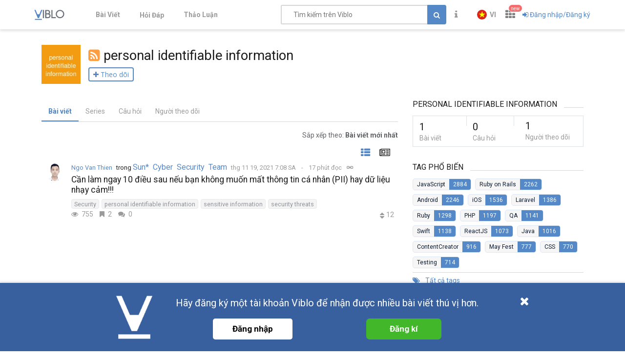

--- FILE ---
content_type: text/html; charset=utf-8
request_url: https://viblo.asia/tags/personal-identifiable-information
body_size: 13312
content:
<!doctype html>
<html data-n-head-ssr lang="en" prefix="og: https://ogp.me/ns#" amp data-n-head="%7B%22lang%22:%7B%22ssr%22:%22en%22%7D,%22prefix%22:%7B%22ssr%22:%22og:%20https://ogp.me/ns#%22%7D,%22amp%22:%7B%22ssr%22:true%7D%7D">
  <head viblo="true" data-n-head="%7B%22viblo%22:%7B%22ssr%22:true%7D%7D">
    <title>personal identifiable information - Viblo</title><meta data-n-head="ssr" charset="utf-8"><meta data-n-head="ssr" name="viewport" content="width=device-width, initial-scale=1"><meta data-n-head="ssr" http-equiv="X-UA-Compatible" content="IE=edge"><meta data-n-head="ssr" name="application-name" content="Viblo"><meta data-n-head="ssr" property="og:site_name" content="Viblo"><meta data-n-head="ssr" data-hid="description" name="description" content="Technology Articles Platform from Asia, filled with latest information on Programming Languages and Frameworks. Ruby on Rails / PHP / Swift / Unity / Java /.Net"><meta data-n-head="ssr" data-hid="og:type" property="og:type" content="website"><meta data-n-head="ssr" data-hid="og:title" property="og:title" content="Viblo | Free service for technical knowledge sharing"><meta data-n-head="ssr" data-hid="og:description" name="og:description" content="Technology Articles Platform from Asia, filled with latest information on Programming Languages and Frameworks. Ruby on Rails / PHP / Swift / Unity / Java /.Net"><meta data-n-head="ssr" data-hid="og:image" property="og:image" content="https://viblo.asia/og-facebook-3.png"><meta data-n-head="ssr" data-hid="twitter:title" name="twitter:title" content="Viblo | Free service for technical knowledge sharing"><meta data-n-head="ssr" data-hid="twitter:card" name="twitter:card" content="summary"><meta data-n-head="ssr" data-hid="fb:app_id" property="fb:app_id" content="982854298857505"><meta data-n-head="ssr" name="google-site-verification" content="RKTOz1S8uxhAZHqaOsf6cSvT_pqnPHEyAnlTnlLiiok"><meta data-n-head="ssr" name="dmca-site-verification" content="U3I1Yy84OGp3ZFprUTZCU1JrbjM4UT090"><meta data-n-head="ssr" name="msapplication-TileColor" content="#FFFFFF"><meta data-n-head="ssr" name="msapplication-TileImage" content="/mstile-144x144.png"><meta data-n-head="ssr" name="msapplication-square70x70logo" content="/mstile-70x70.png"><meta data-n-head="ssr" name="msapplication-square150x150logo" content="/mstile-150x150.png"><meta data-n-head="ssr" name="msapplication-wide310x150logo" content="/mstile-310x150.png"><meta data-n-head="ssr" name="msapplication-square310x310logo" content="/mstile-310x310.png"><meta data-n-head="ssr" data-hid="charset" charset="utf-8"><meta data-n-head="ssr" data-hid="mobile-web-app-capable" name="mobile-web-app-capable" content="yes"><meta data-n-head="ssr" data-hid="apple-mobile-web-app-title" name="apple-mobile-web-app-title" content="Viblo"><meta data-n-head="ssr" data-hid="theme-color" name="theme-color" content="#5488c7"><meta data-n-head="ssr" data-hid="og:site_name" name="og:site_name" property="og:site_name" content="Viblo"><link data-n-head="ssr" rel="alternate" type="application/rss+xml" name="Viblo RSS Feed" href="/rss"><link data-n-head="ssr" rel="preconnect" href="https://fonts.googleapis.com"><link data-n-head="ssr" rel="preconnect" href="https://fonts.gstatic.com" crossorigin=""><link data-n-head="ssr" rel="stylesheet" href="https://fonts.googleapis.com/css2?family=Open+Sans:ital,wght@0,400;0,700;1,400;1,700&amp;family=Roboto:ital,wght@0,400;0,700;1,400;1,700&amp;display=swap"><link data-n-head="ssr" rel="stylesheet" href="https://cdnjs.cloudflare.com/ajax/libs/font-awesome/4.7.0/css/font-awesome.min.css" integrity="sha256-eZrrJcwDc/3uDhsdt61sL2oOBY362qM3lon1gyExkL0=" crossorigin="anonymous"><link data-n-head="ssr" rel="icon" type="image/x-icon" href="/favicon.ico"><link data-n-head="ssr" rel="apple-touch-icon-precomposed" sizes="57x57" href="/apple-touch-icon-57x57.png"><link data-n-head="ssr" rel="apple-touch-icon-precomposed" sizes="114x114" href="/apple-touch-icon-114x114.png"><link data-n-head="ssr" rel="apple-touch-icon-precomposed" sizes="72x72" href="/apple-touch-icon-72x72.png"><link data-n-head="ssr" rel="apple-touch-icon-precomposed" sizes="144x144" href="/apple-touch-icon-144x144.png"><link data-n-head="ssr" rel="apple-touch-icon-precomposed" sizes="60x60" href="/apple-touch-icon-60x60.png"><link data-n-head="ssr" rel="apple-touch-icon-precomposed" sizes="120x120" href="/apple-touch-icon-120x120.png"><link data-n-head="ssr" rel="apple-touch-icon-precomposed" sizes="76x76" href="/apple-touch-icon-76x76.png"><link data-n-head="ssr" rel="apple-touch-icon-precomposed" sizes="152x152" href="/apple-touch-icon-152x152.png"><link data-n-head="ssr" rel="icon" type="image/png" href="/favicon-196x196.png" sizes="196x196"><link data-n-head="ssr" rel="icon" type="image/png" href="/favicon-96x96.png" sizes="96x96"><link data-n-head="ssr" rel="icon" type="image/png" href="/favicon-32x32.png" sizes="32x32"><link data-n-head="ssr" rel="icon" type="image/png" href="/favicon-16x16.png" sizes="16x16"><link data-n-head="ssr" rel="icon" type="image/png" href="/favicon-128.png" sizes="128x128"><link data-n-head="ssr" data-hid="shortcut-icon" rel="shortcut icon" href="/_nuxt/icons/icon_64x64.a0a65a.png"><link data-n-head="ssr" data-hid="apple-touch-icon" rel="apple-touch-icon" href="/_nuxt/icons/icon_512x512.a0a65a.png" sizes="512x512"><link data-n-head="ssr" rel="manifest" href="/_nuxt/manifest.01f43339.json" data-hid="manifest" crossorigin="use-credentials"><link rel="preload" href="/_nuxt/runtime.251f7facc3c5231a8b44.js" as="script"><link rel="preload" href="/_nuxt/css/settings.d43578bb9268067e7e8b.css" as="style"><link rel="preload" href="/_nuxt/settings.594b4bb7030a72a340b2.js" as="script"><link rel="preload" href="/_nuxt/css/tag.a54a9fabf24248cf5df4.css" as="style"><link rel="preload" href="/_nuxt/tag.1d411c9cf1d718f37acd.js" as="script"><link rel="preload" href="/_nuxt/css/app.3b41fe8a52c0133454b2.css" as="style"><link rel="preload" href="/_nuxt/app.ef64123bda568a01844c.js" as="script"><link rel="preload" href="/_nuxt/css/organizations.ceee7b3875447e2802f5.css" as="style"><link rel="preload" href="/_nuxt/organizations.24ccf32b513bbe03221c.js" as="script"><link rel="preload" href="/_nuxt/css/user.1d51640685504502fe45.css" as="style"><link rel="preload" href="/_nuxt/user.5ec64a7e39680c627c50.js" as="script"><link rel="preload" href="/_nuxt/vendors/content_view/my_contents/organizations/publishing/user.273ca925f41dd20d9ad5.js" as="script"><link rel="preload" href="/_nuxt/vendors/content_view/user.b9c2f0b3dfe63f4a199e.js" as="script"><link rel="preload" href="/_nuxt/css/vendors/organizations/user.501a2c1f4c98fe8b6b8d.css" as="style"><link rel="preload" href="/_nuxt/vendors/organizations/user.388e6cd1d91ce1149c7a.js" as="script"><link rel="preload" href="/_nuxt/vendors/organizations/publishing.e177deae960201d4a197.js" as="script"><link rel="preload" href="/_nuxt/css/vendors/survey.a95928f00082c7e987fb.css" as="style"><link rel="preload" href="/_nuxt/vendors/survey.12b0d0f14de34e29b983.js" as="script"><link rel="stylesheet" href="/_nuxt/css/settings.d43578bb9268067e7e8b.css"><link rel="stylesheet" href="/_nuxt/css/tag.a54a9fabf24248cf5df4.css"><link rel="stylesheet" href="/_nuxt/css/app.3b41fe8a52c0133454b2.css"><link rel="stylesheet" href="/_nuxt/css/organizations.ceee7b3875447e2802f5.css"><link rel="stylesheet" href="/_nuxt/css/user.1d51640685504502fe45.css"><link rel="stylesheet" href="/_nuxt/css/vendors/organizations/user.501a2c1f4c98fe8b6b8d.css"><link rel="stylesheet" href="/_nuxt/css/vendors/survey.a95928f00082c7e987fb.css">
  </head>
  <body viblo="true" data-n-head="%7B%22viblo%22:%7B%22ssr%22:true%7D%7D">
    <div data-server-rendered="true" id="__nuxt"><div class="progress" style="width:0%;height:2px;background-color:#5488c7;opacity:0;" data-v-4e3e2ebc></div><div id="__layout"><div id="app-container" class="default"><header class="main-navbar main-navbar__group py-1"><div class="main-navbar__container container px-md-0"><div class="d-flex main-navbar__grow"><a href="/newest" class="main-navbar__logo d-block mr-lg-5"><img src="/logo_full.svg" alt="Viblo" width="62" height="21"></a> <ul class="main-menu list-unstyled hidden-md-down"><li class="main-menu__item"><a href="/newest" class="link">
            Bài Viết
        </a></li> <li id="v-step-2" class="main-menu__item"><div><a href="/questions" class="link"><div class="el-badge badge-has-new">
                    Hỏi Đáp
                <sup class="el-badge__content el-badge__content--undefined is-fixed" style="display:none;"></sup></div></a></div></li> <li class="main-menu__item"><a href="/discussion" class="link">
            Thảo Luận
        </a></li></ul></div> <div class="main-navbar__right"><a href="/search" class="link text-muted hidden-md-up mr-1"><i aria-hidden="true" class="fa fa-search"></i></a> <div class="sb hidden-sm-down flex-fill mr-1"><input placeholder="Tìm kiếm trên Viblo" value="" class="sb__input"> <button class="btn btn-primary" style="display:;"><i class="fa fa-search"></i></button> <i aria-hidden="true" class="fa fa-circle-o-notch fa-spin sb-icon" style="display:none;"></i> <i aria-hidden="true" class="fa fa-times sb-icon clr text-muted" style="display:none;"></i> <div class="sb__suggestions" style="display:none;"><div></div></div></div> <div class="main-navbar__group"><span class="flyout announcement-flyout mr-1"><div role="tooltip" id="el-popover-6690" aria-hidden="true" class="el-popover el-popper flyout__popper" style="width:undefinedpx;display:none;"><!----> <div class="flyout__header"><div class="d-flex align-items-center justify-content-between"><span class="announcement-flyout__heading">Thông tin</span> <!----></div></div> <div class="flyout__body"><div class="flyout__scroll el-scrollbar"><div class="flyout__scroll-wrap el-scrollbar__wrap el-scrollbar__wrap--hidden-default"><div class="el-scrollbar__view"> <div class="py-05 text-center"><span><i aria-hidden="true" class="fa fa-times"></i> Chưa có thông tin
        </span></div> </div></div><div class="el-scrollbar__bar is-horizontal"><div class="el-scrollbar__thumb" style="width:0;transform:translateX(0%);ms-transform:translateX(0%);webkit-transform:translateX(0%);"></div></div><div class="el-scrollbar__bar is-vertical"><div class="el-scrollbar__thumb" style="height:0;transform:translateY(0%);ms-transform:translateY(0%);webkit-transform:translateY(0%);"></div></div></div></div> <div class="flyout__footer"><div class="text-right"><a href="/announcements" class="announcement-flyout__all">
            Tất cả thông tin
        </a></div></div></div><span class="el-popover__reference-wrapper"><div class="el-badge"><button type="button" class="el-button text-muted el-button--text"><!----><i class="fa fa-info"></i><!----></button> <!----> <!----></div></span></span> <!----></div> <div class="main-navbar__group"><div class="mr-05"><!----></div> <div class="main-navbar__group"><div class="sm-response el-dropdown"><span class="el-dropdown-link uppercase switch-language font-bold text-sm"><img slot="prefix" src="/images/vi-flag-32x48.png" width="20" height="20" class="imageLocale"> <span class="leading-none block hiden-sm-screen">vi</span></span> <ul class="el-dropdown-menu el-popper" style="display:none;"><li tabindex="-1" class="el-dropdown-menu__item"><!----><a class="dropdown-item px-4">
                Tiếng Việt
            </a></li><li tabindex="-1" class="el-dropdown-menu__item"><!----><a class="dropdown-item px-4">
                English
            </a></li></ul></div></div> <span data-v-eb7ed3b6><div role="tooltip" id="el-popover-1515" aria-hidden="true" class="el-popover el-popper" style="width:undefinedpx;display:none;"><!----> <ul class="viblo-services-menu" data-v-eb7ed3b6><li class="viblo-services-menu__item" data-v-eb7ed3b6><a href="/" target="_blank" rel="noopener" class="active" data-v-eb7ed3b6><span class="service-icon viblo-icon" style="background:url(/favicon.ico);" data-v-eb7ed3b6></span> <span class="service-name d-block" data-v-eb7ed3b6>
                    Viblo
                </span></a></li><li class="viblo-services-menu__item" data-v-eb7ed3b6><a href="https://code.viblo.asia/?utm_source=Viblo_Service&amp;utm_medium=Page&amp;utm_campaign=DropdownServices" target="_blank" rel="noopener" class="position-relative" data-v-eb7ed3b6><div class="position-relative" data-v-eb7ed3b6><span class="service-icon" style="background:url(/images/viblo-code.png);" data-v-eb7ed3b6></span> <!----></div> <span class="service-name d-block" data-v-eb7ed3b6>
                    Viblo Code
                </span></a></li><li class="viblo-services-menu__item" data-v-eb7ed3b6><a href="https://ctf.viblo.asia/?utm_source=Viblo_Service&amp;utm_medium=Page&amp;utm_campaign=DropdownServices" target="_blank" rel="noopener" class="position-relative" data-v-eb7ed3b6><div class="position-relative" data-v-eb7ed3b6><span class="service-icon" style="background:url(/images/viblo-ctf.png);" data-v-eb7ed3b6></span> <!----></div> <span class="service-name d-block" data-v-eb7ed3b6>
                    Viblo CTF
                </span></a></li><li class="viblo-services-menu__item" data-v-eb7ed3b6><a href="https://cv.viblo.asia/?utm_source=Viblo_Service&amp;utm_medium=Page&amp;utm_campaign=DropdownServices" target="_blank" rel="noopener" class="position-relative" data-v-eb7ed3b6><div class="position-relative" data-v-eb7ed3b6><span class="service-icon" style="background:url(/images/viblo-cv.png);" data-v-eb7ed3b6></span> <!----></div> <span class="service-name d-block" data-v-eb7ed3b6>
                    Viblo CV
                </span></a></li><li class="viblo-services-menu__item" data-v-eb7ed3b6><a href="https://learn.viblo.asia/?utm_source=Viblo_Service&amp;utm_medium=Page&amp;utm_campaign=DropdownServices" target="_blank" rel="noopener" class="position-relative" data-v-eb7ed3b6><div class="position-relative" data-v-eb7ed3b6><span class="service-icon" style="background:url(/images/viblo-learn.png);" data-v-eb7ed3b6></span> <!----></div> <span class="service-name d-block" data-v-eb7ed3b6>
                    Viblo Learning
                </span></a></li><li class="viblo-services-menu__item" data-v-eb7ed3b6><a href="https://partner.viblo.asia/?utm_source=Viblo_Service&amp;utm_medium=Page&amp;utm_campaign=DropdownServices" target="_blank" rel="noopener" class="position-relative" data-v-eb7ed3b6><div class="position-relative" data-v-eb7ed3b6><span class="service-icon" style="background:url(/images/viblo-partner.png);" data-v-eb7ed3b6></span> <!----></div> <span class="service-name d-block" data-v-eb7ed3b6>
                    Viblo Partner
                </span></a></li><li class="viblo-services-menu__item" data-v-eb7ed3b6><a href="https://battle.viblo.asia/?utm_source=Viblo_Service&amp;utm_medium=Page&amp;utm_campaign=DropdownServices" target="_blank" rel="noopener" class="position-relative" data-v-eb7ed3b6><div class="position-relative" data-v-eb7ed3b6><span class="service-icon" style="background:url(/images/viblo-battle.png);" data-v-eb7ed3b6></span> <!----></div> <span class="service-name d-block" data-v-eb7ed3b6>
                    Viblo Battle
                </span></a></li><li class="viblo-services-menu__item" data-v-eb7ed3b6><a href="https://interview.viblo.asia/?utm_source=Viblo_Service&amp;utm_medium=Page&amp;utm_campaign=DropdownServices" target="_blank" rel="noopener" class="position-relative" data-v-eb7ed3b6><div class="position-relative" data-v-eb7ed3b6><span class="service-icon" style="background:url(/images/viblo-interview.ico);" data-v-eb7ed3b6></span> <sup class="new-service-icon__item el-badge__content el-badge__content--undefined is-fixed" data-v-eb7ed3b6>
                        new
                    </sup></div> <span class="service-name d-block" data-v-eb7ed3b6>
                    Viblo Interview
                </span></a></li></ul></div><span class="el-popover__reference-wrapper"><div class="position-relative" data-v-eb7ed3b6><i class="viblo-services-toggle fa fa-th" data-v-eb7ed3b6></i> <sup class="service-new-icon el-badge__content el-badge__content--undefined is-fixed" data-v-eb7ed3b6>new</sup></div></span></span> <button type="button" class="el-button el-button--text"><!----><i class="fa fa-sign-in"></i><span>
    Đăng nhập/Đăng ký
</span></button> <!----></div> <!----></div></div> <!----></header> <div id="main-content"><div class="container mb-1"><header class="py-md-1"><div class="tag-about"><div class="d-flex align-items-center my-1"><a href="/tags/personal-identifiable-information" aria-current="page" class="nuxt-link-exact-active active"><img src="https://placehold.jp/16/f39c12/ffffff/100x100.jpg?text=personal+identifiable+information&amp;css=%7B%22padding%22%3A%223px%22%7D" alt="personal identifiable information" class="tag-image mr-1"></a> <div><h1 class="tag-header word-break"><span tooltip-placement="left" title="RSS" class="item"><a href="/rss/tags/personal-identifiable-information.rss" target="_blank"><i class="rss-icon fa fa-rss-square pr-05"></i></a></span><span class="tag-header__name">personal identifiable information</span></h1> <div class="subscribe"><button class="btn btn-small-padding btn-follow btn-white"><span><i class="fa fa-plus"></i> Theo dõi</span></button></div></div></div></div></header> <div class="row flex-column-reverse flex-lg-row"><div class="col-lg-8"><div class="tag-tabs mb-1"><ul class="heading-tabs horizontal-scroll"><li class="heading-tabs__item active"><a href="/tags/personal-identifiable-information" aria-current="page" class="heading-tabs__link">
                        Bài viết
                    </a></li> <li class="heading-tabs__item"><a href="/tags/personal-identifiable-information/series" class="heading-tabs__link">
                        Series
                    </a></li> <li class="heading-tabs__item"><a href="/tags/personal-identifiable-information/questions" class="heading-tabs__link">
                        Câu hỏi
                    </a></li> <li class="heading-tabs__item"><a href="/tags/personal-identifiable-information/followers" class="heading-tabs__link">
                        Người theo dõi
                    </a></li></ul></div> <div><div class="post-layout-switcher mb-1 el-dropdown"><span class="cursor-pointer">
            Sắp xếp theo: <b>Bài viết mới nhất</b></span> <ul class="el-dropdown-menu el-popper el-dropdown-menu--medium" style="display:none;"><li tabindex="-1" class="el-dropdown-menu__item el-dropdown-menu__item--active"><!---->
                Bài viết mới nhất
            </li><li tabindex="-1" class="el-dropdown-menu__item"><!---->
                Nhiều lượt bookmark nhất
            </li><li tabindex="-1" class="el-dropdown-menu__item"><!---->
                Nhiều lượt xem nhất
            </li><li tabindex="-1" class="el-dropdown-menu__item"><!---->
                Nhiều lượt vote nhất
            </li></ul></div> <div class="post-feed"><div class="post-layout-switcher"><div id="v-step-3"><div><a title="Chỉ tiêu đề" class="link active"><i aria-hidden="true" class="fa fa-th-list"></i></a> <a title="Xem trước nội dung" class="link mode-preview"><i aria-hidden="true" class="fa fa-newspaper-o"></i></a></div></div></div>  <!----> <div class="post-feed-item"><a href="/u/thiennv-2147" class="position-relative d-flex position-relative flex-col justify-content-center align-items-center mr-05"><img src="https://images.viblo.asia/avatar/18ba6233-0321-4442-aa77-165f44530cc8.jpg" srcset="https://images.viblo.asia/avatar-retina/18ba6233-0321-4442-aa77-165f44530cc8.jpg 2x" alt="Avatar" class="avatar avatar--md level-default avatar-event flex-center" data-v-f09f4d56> <!----></a> <div class="post-feed-item__info ml-05"><div class="post-meta--inline"><div class="user--inline d-inline-flex text-break"><!----> <span data-v-1d525cd0><div role="tooltip" id="el-popover-7865" aria-hidden="true" class="el-popover el-popper" style="width:undefinedpx;display:none;"><!----> <div align="center" data-v-1d525cd0><i aria-hidden="true" class="el-icon-loading" data-v-1d525cd0></i></div></div><span class="el-popover__reference-wrapper"><a href="/u/thiennv-2147" class="mr-05">
            Ngo Van Thien
        </a></span></span> <!----></div> <div><div class="d-inline mr-05"><span>trong</span> <span class="el-popover__title"><div role="tooltip" id="el-popover-1581" aria-hidden="true" class="el-popover el-popper" style="width:300px;display:none;"><div class="el-popover__title">Sun* Cyber Security Team</div> <div class="d-flex justify-content-between"><p class="text-left text-break mr-1">
                    Let's hack all the things!
                </p> <a href="/o/sun-cyber" class="position-relative d-flex position-relative flex-col justify-content-center align-items-center"><img src="https://images.viblo.asia/avatar/6fba9e20-cbb1-4b63-aa36-c0e5664d19d1.png" srcset="https://images.viblo.asia/avatar-retina/6fba9e20-cbb1-4b63-aa36-c0e5664d19d1.png 2x" alt="Avatar" class="avatar avatar--lg-mini avatar--rect avatar--ognzt position-absolute level-default avatar-event flex-center" data-v-f09f4d56> <img src="/images/avt-level-gold.png" width="50" height="50" class="border-avt-by-level position-relative flex-center position-top-organ"></a></div> <div class="d-flex justify-content-between align-items-center border-top mt-1 pt-05"><div>
                    Theo dõi bởi
                    <span class="text-body">1170</span>
                    người.
                </div> <div class="subscribe"><button class="btn btn-follow">
                        Theo dõi
                    </button></div></div></div><span class="el-popover__reference-wrapper"><a href="/o/sun-cyber" class="organization-name">
            Sun* Cyber Security Team
        </a></span></span></div></div> <div class="post-meta d-inline-flex align-items-center flex-wrap"><div class="text-muted mr-05"><span title="thg 11 19, 2021 7:08 SA" class="mr-05">
            thg 11 19, 2021 7:08 SA
        </span> <span title="17 phút đọc" class="post-reading_time mr-05 is-divide text-muted">
    17 phút đọc
</span> <button title="Sao chép URL" class="icon-btn copyUrl_1y5X4"><i aria-hidden="true" class="fa fa-link"></i></button></div> <!----> <!----></div>  <!----></div> <div class="post-title--inline"><h3 class="word-break mr-05"><a href="/p/can-lam-ngay-10-dieu-sau-neu-ban-khong-muon-mat-thong-tin-ca-nhan-pii-hay-du-lieu-nhay-cam-YWOZrGzvlQ0" class="link">Cần làm ngay 10  điều sau nếu bạn không muốn mất thông tin cá nhân (PII) hay dữ liệu nhạy cảm!!!</a></h3><div class="tags d-flex flex-wrap" data-v-4365a2a0> <a href="/tags/security" class="el-tag tag el-tag--info el-tag--mini" data-v-22b6e812 data-v-4365a2a0>
        Security
    </a><a href="/tags/personal-identifiable-information" aria-current="page" class="el-tag tag nuxt-link-exact-active active el-tag--info el-tag--mini" data-v-22b6e812 data-v-4365a2a0>
        personal identifiable information
    </a><a href="/tags/sensitive-information" class="el-tag tag el-tag--info el-tag--mini" data-v-22b6e812 data-v-4365a2a0>
        sensitive information
    </a><a href="/tags/security-threats" class="el-tag tag el-tag--info el-tag--mini" data-v-22b6e812 data-v-4365a2a0>
        security threats
    </a> </div></div> <!----> <div class="d-flex footer-post-item"><div class="stats"><span title="Lượt xem: 755" class="stats-item text-muted w-25"><i aria-hidden="true" class="stats-item__icon-home fa fa-eye"></i>
        755
    </span><span title="Bookmark: 2" class="stats-item text-muted w-25"><i aria-hidden="true" class="stats-item__icon-home fa fa-bookmark"></i>
        2
    </span><span title="Bình luận: 0" class="stats-item text-muted w-25"><i aria-hidden="true" class="stats-item__icon-home fa fa-comments"></i>
        0
    </span> </div> <div class="comment-vote-count"><div class="d-flex"><!----> <!----> <!----></div> <div class="points"><div class="carets"><i aria-hidden="true" class="fa fa-caret-up"></i><i aria-hidden="true" class="fa fa-caret-down"></i></div><span class="text-muted">12</span></div></div></div></div></div> <!----></div></div></div> <div class="col-lg-4"><div class="tag-profile"><div class="section-title-line hidden-md-down"><h4 class="text-uppercase overflow-hidden">
            personal identifiable information
        </h4> <hr class="filler-line"></div> <div class="tag-stats"><div class="stats-item"><a href="/tags/personal-identifiable-information" aria-current="page" class="nuxt-link-exact-active active link"><span class="stats-figure">1</span><span class="stats-label">Bài viết</span></a></div><div class="stats-item"><a href="/tags/personal-identifiable-information/questions" class="link"><span class="stats-figure">0</span><span class="stats-label">Câu hỏi</span></a></div><div class="stats-item-followers"><a href="/tags/personal-identifiable-information/followers" class="link"><span class="stats-figure">1</span><span class="stats-label">Người theo dõi</span></a></div></div> <div class="mt-3 hidden-md-down"><!----></div></div></div></div></div></div> <footer id="footer" class="footer bg-dark"><div class="container pt-2"><div class="row"><div class="mb-1 mb-md-0 col-md-4"><h4 class="footer__header">
                    Tài nguyên
                </h4> <ul class="list-unstyled footer__links resources"><li><a href="/" class="link active">
                            Bài viết
                        </a></li> <li><a href="/organizations" class="link">
                            Tổ chức
                        </a></li> <li><a href="/questions" class="link">
                            Câu hỏi
                        </a></li> <li><a href="/tags" class="link active">
                            Tags
                        </a></li> <li><a href="/videos" class="link">
                            Videos
                        </a></li> <li><a href="/authors" class="link">
                            Tác giả
                        </a></li> <li><a href="/discussion" class="link">
                            Thảo luận
                        </a></li> <li><a href="/explore" class="link">
                            Đề xuất hệ thống
                        </a></li> <li><a href="https://about.viblo.asia/tools/" target="_blank" rel="noopener" class="link">Công cụ</a></li> <li><a href="https://machine-learning.viblo.asia" target="_blank" rel="noopener" class="link">Machine Learning</a></li> <li><a href="https://status.viblo.asia" target="_blank" rel="noopener" class="link">Trạng thái hệ thống</a></li></ul></div> <div class="mb-1 mb-md-0 col-md-3 offset-xl-1"><h4 class="footer__header">
                    Dịch vụ
                </h4> <ul class="list-unstyled footer__links service-badges"><div class="row"><div class="col-xs-12 col-sm-3 col-md-12 col-lg-12 col-xl-12"><li class="footer__links__external-link"><a href="https://viblo.asia" target="_blank" rel="noopener" class="link"><img src="/favicon.ico" alt="Viblo" width="24" height="24" class="link-icon">
                                    Viblo
                                </a></li></div><div class="col-xs-12 col-sm-3 col-md-12 col-lg-12 col-xl-12"><li class="footer__links__external-link"><a href="https://code.viblo.asia" target="_blank" rel="noopener" class="link"><img src="/images/viblo-code.png" alt="Viblo Code" width="24" height="24" class="link-icon">
                                    Viblo Code
                                </a></li></div><div class="col-xs-12 col-sm-3 col-md-12 col-lg-12 col-xl-12"><li class="footer__links__external-link"><a href="https://ctf.viblo.asia" target="_blank" rel="noopener" class="link"><img src="/images/viblo-ctf.png" alt="Viblo CTF" width="24" height="24" class="link-icon">
                                    Viblo CTF
                                </a></li></div><div class="col-xs-12 col-sm-3 col-md-12 col-lg-12 col-xl-12"><li class="footer__links__external-link"><a href="https://cv.viblo.asia" target="_blank" rel="noopener" class="link"><img src="/images/viblo-cv.png" alt="Viblo CV" width="24" height="24" class="link-icon">
                                    Viblo CV
                                </a></li></div><div class="col-xs-12 col-sm-3 col-md-12 col-lg-12 col-xl-12"><li class="footer__links__external-link"><a href="https://learn.viblo.asia" target="_blank" rel="noopener" class="link"><img src="/images/viblo-learn.png" alt="Viblo Learning" width="24" height="24" class="link-icon">
                                    Viblo Learning
                                </a></li></div><div class="col-xs-12 col-sm-3 col-md-12 col-lg-12 col-xl-12"><li class="footer__links__external-link"><a href="https://partner.viblo.asia" target="_blank" rel="noopener" class="link"><img src="/images/viblo-partner.png" alt="Viblo Partner" width="24" height="24" class="link-icon">
                                    Viblo Partner
                                </a></li></div><div class="col-xs-12 col-sm-3 col-md-12 col-lg-12 col-xl-12"><li class="footer__links__external-link"><a href="https://battle.viblo.asia" target="_blank" rel="noopener" class="link"><img src="/images/viblo-battle.png" alt="Viblo Battle" width="24" height="24" class="link-icon">
                                    Viblo Battle
                                </a></li></div><div class="col-xs-12 col-sm-3 col-md-12 col-lg-12 col-xl-12"><li class="footer__links__external-link"><a href="https://interview.viblo.asia" target="_blank" rel="noopener" class="link"><img src="/images/viblo-interview.ico" alt="Viblo Interview" width="24" height="24" class="link-icon">
                                    Viblo Interview
                                </a></li></div></div></ul></div> <div class="mb-1 mb-md-0 col-md-3 offset-md-1"><div class="d-flex align-items-baseline"><h4 class="footer__header mr-1">
                        Ứng dụng di động
                    </h4></div> <div class="d-flex mobile-app-badges mb-05"><div class="d-flex flex-md-column justify-content-between flex-wrap"><a href="https://play.google.com/store/apps/details?id=com.sun.viblo.android" target="_blank" rel="noopener" class="d-block"><img alt="Get it on Google Play" src="https://play.google.com/intl/en_us/badges/images/generic/en_badge_web_generic.png" width="646" height="250" class="play-store-badge"></a> <a href="https://itunes.apple.com/us/app/viblo/id1365286437" target="_blank" rel="noopener" class="d-block"><img alt="Download on the App Store" src="/_nuxt/img/app-store-badge.8c4986ee4828b47d16f5cd694ef065f2.svg" width="646" height="250" class="app-store-badge"></a></div> <img src="/_nuxt/img/app-qr.c5ca206317a63151db036cac5ebc8be2.png" width="124" height="124" alt="QR code" class="qr hidden-md-down"></div> <h4 class="footer__header">
                    Liên kết
                </h4> <ul class="list-unstyled footer__social-links"><li class="footer__socail-links__external-link"><a href="https://www.facebook.com/viblo.asia/" target="_blank" rel="noopener" class="link"><i class="fa fa-facebook link-icon"></i></a></li> <li class="footer__socail-links__external-link"><a href="https://github.com/viblo-asia/" target="_blank" rel="noopener" class="link"><i class="fa fa-github link-icon"></i></a></li> <li class="footer__socail-links__external-link"><a href="https://chrome.google.com/webstore/detail/viblos-news-feed/mliahmjgdpkkicelofhbhgiidgljijmj" target="_blank" rel="noopener" class="link"><i class="fa fa-chrome link-icon"></i></a></li> <li class="footer__socail-links__external-link"><a href="https://atom.io/packages/viblo" target="_blank" rel="noopener" class="link"><img src="/images/atom-editor.svg" alt="Atom Icon" width="24" height="24" class="link-icon"></a></li></ul></div></div> <hr class="footer__divider"> <div class="row py-1"><div class="col-xs-12 col-sm-4 col-lg-5 col-xl-6"><p class="copyright">
                    © 2026
                    <b>Viblo</b>. All rights reserved.
                </p></div> <div class="col-xs-12 col-sm-8 col-lg-7 col-xl-6"><ul class="list-unstyled d-flex justify-content-between flex-wrap"><li class="mb-05"><a href="https://about.viblo.asia/" target="_blank" rel="noopener" class="link">Về chúng tôi</a></li> <li id="v-step-4" class="mb-05 mx-05"><a href="/feedback" class="link">Phản hồi</a></li> <li class="mb-05 mx-05"><a href="/helps" class="link">
                            Giúp đỡ
                        </a></li> <li class="mb-05 mx-05"><a href="/faq" class="link">
                            FAQs
                        </a></li> <li class="mb-05 mx-05"><a href="/rss-channels" class="link">
                            RSS
                        </a></li> <li class="mb-05 mx-05"><a href="/terms/vi_term" class="link">
                            Điều khoản
                        </a></li> <li class="mb-05 mx-05"><a href="//www.dmca.com/Protection/Status.aspx?ID=41818fcd-5a60-4504-867a-38fde606354e" title="DMCA.com Protection Status" target="_blank" rel="noopener" class="link dmca-badge"><img src="https://images.dmca.com/Badges/dmca-badge-w100-5x1-07.png?ID=41818fcd-5a60-4504-867a-38fde606354e" alt="DMCA.com Protection Status" width="100" height="20"></a> <script src="https://images.dmca.com/Badges/DMCABadgeHelper.min.js"></script></li></ul></div></div></div> <!----></footer> <!----> <!----> <a id="top-btn" href="javascript:void(0);" class="hidden-sm-down"><i aria-hidden="true" class="fa fa-arrow-up"></i></a> <div class="fixed-bottom-bar"><div class="wrapper d-flex"><div class="logo-bottom"><img src="/favicon-white-128.png" alt="Viblo"></div> <div class="content d-flex flex-column"><div class="text"><span class="text-register">
                    Hãy đăng ký một tài khoản Viblo để nhận được nhiều bài viết thú vị hơn.
                </span></div> <div class="button d-flex mt-1"><button class="login-button">
                    Đăng nhập
                </button> <a href="https://accounts.viblo.asia/register" class="register-button">
                    Đăng kí
                </a></div></div> <div class="icon-close" style="cursor:pointer"><i class="icon fa fa-close"></i></div></div></div> <!----></div></div></div><script>window.__NUXT__=(function(a,b,c,d,e,f,g,h,i,j,k,l,m,n,o,p,q,r,s,t,u,v,w,x){return {layout:f,data:[{tagId:g},{}],fetch:{},error:a,state:{announcements:{indicator:d,items:[],processing:b,pinnedItem:[],post:{},related:[]},auth:{user:a,roles:a,lastSeens:a,guest:c,showAuthDialog:b,showLetRegister:c,reminderLogin:b,avtUser:a,is_partner:a},badges:{items:{}},bookmarks:{bookmarks:a,pagination:a,type:"posts"},commentsList:{comments:{},pagination:{}},conditionCreateOrganization:{conditionReputations:100},config:{analytics_track_id:"G-HF9XE2NDGV",banners:[{active:c,name:"Viblo Mid-Autumn Challenge 2025",image:"https:\u002F\u002Fimages.viblo.asia\u002Ffull\u002F9b87c5be-f71f-4e99-a52f-200388a82d5c.png",link:"https:\u002F\u002Fwww.facebook.com\u002Fviblo.asia\u002Fposts\u002Fpfbid02bgJpS8cGpqnesCC49TBEXP69LTBZNwfRG9mwZmCELrqdCqFvuW8JboJKNC43coo7l",background_color:"#203f66"}],currentBannerIndex:a,motd:[{text:"\u003E\u003E Tham gia Facebook group \"Viblo Community\" để cùng nhau học tập và kết nối \u003C\u003C",link:"https:\u002F\u002Ffacebook.com\u002Fgroups\u002Fviblo.community.official"}],currentMotdIndex:a,currentBgIndex:a,logo:[],currentLogoIndex:d,vars:{search_host:"https:\u002F\u002Fviblo.asia\u002Fv2",special_organizations:["sun-ai",h,"phelab","sun-rnd-devops"],special_profiles:["algorithm",k,"announcer","ai","fundamentals","engineering","namanh11611"],cname_organizations:["blog.sun-asterisk.ai"],cname_profiles:[],is_special_organization:a,is_special_profile:a}},hovercard:{all:{}},log:{searchLog:a,CTRLogs:[],clickedLog:a},mayFestTime:{startTime:"2025-05-01T00:00:00+07:00",endTime:"2025-05-31T23:59:59+07:00",active:c,happening:b,link_annc:"https:\u002F\u002Fviblo.asia\u002Fannouncements\u002Fchinh-thuc-cong-bo-the-le-chi-tiet-su-kien-viblo-mayfest-2025-decoding-a-decade-BQyJKvRQ4Me",tag_event:"MayFest2025"},notifications:{data:[],batch:d,lastBatch:e,unread:d,loadNoti:c},oneTap:{isDisplayed:b,isSkipped:b},organizationsUser:{organizations:[]},pageHistory:{current:{path:i,hash:l,params:{tag:g},fullPath:i},previous:a},postHomeFeed:{byId:{},all:[],pagination:a,current:[],sidebar:{users:[],questions:[],organizations:[],organizationPartners:[],userPartners:[],suggestionChallenges:[],suggestionCourses:[],suggestionPuzzles:[]},postOrgLevelDiamond:a,postOrgLevelGold:a,postOrgLevelSilver:a},postView:{post:a,related:a,relatedOrganizations:a,fetchedAt:a,invalidated:c,series:a,proposals:[],video:a,tracking:a,suggestionChallenges:[],suggestionCourses:[],suggestionPuzzles:[],comments:{byId:m,threads:n,loading:c}},profile:{profile:a,contact:{byId:m,threads:n,loading:c},followers:{current:[],pagination:{}},following:{current:[],pagination:{}},posts:{byId:{},all:[],pagination:{},current:[]},questions:{byId:{},current:[],pagination:{}},skills:{skills:[]}},promoted:{users:{},posts:[],tags:[],currentSharingId:a},questionHomeFeed:{sidebar:{users:[],posts:[],organizationPartners:[],userPartners:[],interviewQuestions:[]}},questionView:{question:a,answers:{byId:{},all:[]},subscribers:[],invalidated:c,comments:{byId:{},threads:{}}},seriesView:{series:{},posts:[],requests:[],seriesHome:a,paginationSeries:a,comments:{byId:{},threads:{}}},settings:{perPage:o,layout:"simple",theme:f,homepage:f,complete_survey:b,complete_tour:l,viewed_popup_newsletter:c},survey:{externalUrl:a},toast:{messages:[],newPosts:d},typeControl:{fontSize:18,lineHeight:1.75,fullScreen:b,modeTheme:f},userRankings:{current:[],byId:{}},vueTour:{step0:b,step1:b,step2:b,step3:b,step4:b,writePostStep0:b,writePostStep1:b,writePostStep2:b,writePostStep3:b,showBackgroud:b,triggerUserMenu:"click",doneFetchData:c},witePostNewYear:{startTime:"2024-03-21T16:22:46+07:00",endTime:"2024-03-21T16:23:22+07:00",active:b,happening:b,link_annc:"https:\u002F\u002Fviblo.asia\u002Fannouncements\u002Fkhai-but-dau-xuan-2024-tat-tan-tat-the-le-tham-gia-co-tai-day-zOQJw5bpVMP",tag_event:"KhaiButDauXuan"},wrappedUpTime:{startTime:"2023-01-01T00:00:00+07:00",endTime:"2024-02-29T07:08:42+07:00",lastImage:"93172d7c-6be6-4352-a306-014d43ba62bf.png"},__modules:{comments:{},"post-feed":{},"question-feed":{byId:{},current:[],pagination:{}},"user-list":{current:[],pagination:{}}},__plugins:{pushNewPosts:{},pushNotifications:{}},__utils:{entities:{},schemas:{}},entities:{organizations:{all:{"88":{id:j,slug:h,avatar:p,name:q,short_description:r,followers_count:s,members_count:t,level_partner:u}}},posts:{all:{"58732":{id:v,slug:"YWOZrGzvlQ0",title:"Cần làm ngay 10  điều sau nếu bạn không muốn mất thông tin cá nhân (PII) hay dữ liệu nhạy cảm!!!",transliterated:"can-lam-ngay-10-dieu-sau-neu-ban-khong-muon-mat-thong-tin-ca-nhan-pii-hay-du-lieu-nhay-cam",tags:{data:[{slug:k,name:"Security"},{slug:g,name:w},{slug:"sensitive-information",name:"sensitive information"},{slug:"security-threats",name:"security threats"}]},user_id:x,is_published:c,is_shared:c,is_public:c,promoted:b,trending:b,thumbnail_url:a,is_video:b,organization:{data:j},views_count:755,clips_count:2,comments_count:d,points:12,rated_value:a,scheduled_publish_at:a,updated_at:"2026-01-19T23:14:01.000000Z",published_at:"2021-11-19T07:08:29.000000Z",promoted_at:a,trend_at:a,reading_time:17}}},questions:{all:{}},tags:{all:{"personal-identifiable-information":{slug:g,image:"https:\u002F\u002Fplacehold.jp\u002F16\u002Ff39c12\u002Fffffff\u002F100x100.jpg?text=personal+identifiable+information&css=%7B%22padding%22%3A%223px%22%7D",name:w,url:"https:\u002F\u002Fviblo.asia\u002Ftags\u002Fpersonal-identifiable-information",posts_count:e,primary:b,technology:b,questions_count:d,followers_count:e,following:b}}},users:{all:{"40124":{id:x,username:"thiennv-2147",name:"Ngo Van Thien",avatar:"18ba6233-0321-4442-aa77-165f44530cc8.jpg",following:b,reputation:5858,followers_count:212,posts_count:55,banned_at:a,level_partner:a}}}},organizationView:{followers:{current:[],pagination:{}},members:{current:[],pagination:{}},technologyStacks:{technologies:[]},topMembers:{topMembers:[]}},tagView:{followers:{current:[],pagination:{}},posts:{byId:{"58732":{is_own:b,commentators:{data:[]},contents_short:"Tổng quan\nMỗi cá nhân chúng ta đều có thông tin nhận dạng cá nhân (PII) và dữ liệu nhạy cảm luôn cần được bảo vệ trước các nguy cơ tấn công mạng. Nhưng không phải ai khi sử dụng internet cũng có những kiến thức hay ý thức tự bảo vệ những thông tin đó tránh bị kẻ tấn công đánh cắp và sử dụng vào mục đích xấu. Có đôi khi chúng tôi không đưa ra các biện pháp phù hợp để bảo vệ những nội dung này. C...",organization:{id:j,name:q,avatar:p,slug:h,followers_count:s,members_count:t,short_description:r,level_partner:u},social_shares:a}},all:[v],pagination:{total:e,count:e,per_page:o,current_page:e,total_pages:e,links:{}},current:[]},questions:{byId:{},current:[],pagination:{}}},writeups:{puzzlePosts:{byId:{},all:[],pagination:{},puzzle:a}},i18n:{locale:"vi"}},serverRendered:c,routePath:i,config:{_app:{basePath:"\u002F",assetsPath:"\u002F_nuxt\u002F",cdnURL:a}}}}(null,false,true,0,1,"default","personal-identifiable-information","sun-cyber","\u002Ftags\u002Fpersonal-identifiable-information",88,"security","",{},{},20,"6fba9e20-cbb1-4b63-aa36-c0e5664d19d1.png","Sun* Cyber Security Team","Let's hack all the things!",1170,7,"gold",58732,"personal identifiable information",40124));</script><script src="/_nuxt/runtime.251f7facc3c5231a8b44.js" defer></script><script src="/_nuxt/organizations.24ccf32b513bbe03221c.js" defer></script><script src="/_nuxt/user.5ec64a7e39680c627c50.js" defer></script><script src="/_nuxt/vendors/content_view/my_contents/organizations/publishing/user.273ca925f41dd20d9ad5.js" defer></script><script src="/_nuxt/vendors/content_view/user.b9c2f0b3dfe63f4a199e.js" defer></script><script src="/_nuxt/vendors/organizations/user.388e6cd1d91ce1149c7a.js" defer></script><script src="/_nuxt/vendors/organizations/publishing.e177deae960201d4a197.js" defer></script><script src="/_nuxt/vendors/survey.12b0d0f14de34e29b983.js" defer></script><script src="/_nuxt/settings.594b4bb7030a72a340b2.js" defer></script><script src="/_nuxt/tag.1d411c9cf1d718f37acd.js" defer></script><script src="/_nuxt/app.ef64123bda568a01844c.js" defer></script>
  </body>
</html>


--- FILE ---
content_type: text/css; charset=UTF-8
request_url: https://viblo.asia/_nuxt/css/user.1d51640685504502fe45.css
body_size: 21685
content:
.list-badges[data-v-29669e4e]{flex-wrap:wrap;justify-content:center;margin-top:1.5rem}.list-badges .badge[data-v-29669e4e]{-webkit-filter:drop-shadow(-1px 3px 1px rgba(0,0,0,.4));filter:drop-shadow(-1px 3px 1px rgba(0,0,0,.4))}.list-badges .badge img[data-v-29669e4e]{width:80px;height:80px;-webkit-clip-path:polygon(98.66025% 45%,99.39693% 46.5798%,99.84808% 48.26352%,100% 50%,99.84808% 51.73648%,99.39693% 53.4202%,98.66025% 55%,78.66025% 89.64102%,77.66044% 91.06889%,76.42788% 92.30146%,75% 93.30127%,73.4202% 94.03794%,71.73648% 94.48909%,70% 94.64102%,30% 94.64102%,28.26352% 94.48909%,26.5798% 94.03794%,25% 93.30127%,23.57212% 92.30146%,22.33956% 91.06889%,21.33975% 89.64102%,1.33975% 55%,.60307% 53.4202%,.15192% 51.73648%,0 50%,.15192% 48.26352%,.60307% 46.5798%,1.33975% 45%,21.33975% 10.35898%,22.33956% 8.93111%,23.57212% 7.69854%,25% 6.69873%,26.5798% 5.96206%,28.26352% 5.51091%,30% 5.35898%,70% 5.35898%,71.73648% 5.51091%,73.4202% 5.96206%,75% 6.69873%,76.42788% 7.69854%,77.66044% 8.93111%,78.66025% 10.35898%);clip-path:polygon(98.66025% 45%,99.39693% 46.5798%,99.84808% 48.26352%,100% 50%,99.84808% 51.73648%,99.39693% 53.4202%,98.66025% 55%,78.66025% 89.64102%,77.66044% 91.06889%,76.42788% 92.30146%,75% 93.30127%,73.4202% 94.03794%,71.73648% 94.48909%,70% 94.64102%,30% 94.64102%,28.26352% 94.48909%,26.5798% 94.03794%,25% 93.30127%,23.57212% 92.30146%,22.33956% 91.06889%,21.33975% 89.64102%,1.33975% 55%,.60307% 53.4202%,.15192% 51.73648%,0 50%,.15192% 48.26352%,.60307% 46.5798%,1.33975% 45%,21.33975% 10.35898%,22.33956% 8.93111%,23.57212% 7.69854%,25% 6.69873%,26.5798% 5.96206%,28.26352% 5.51091%,30% 5.35898%,70% 5.35898%,71.73648% 5.51091%,73.4202% 5.96206%,75% 6.69873%,76.42788% 7.69854%,77.66044% 8.93111%,78.66025% 10.35898%)}.technical-skills .icon-edit-skill[data-v-2c6ecbc0]{font-size:1rem;position:relative;top:-3px}.sidebar__organization__row{display:flex;margin-bottom:10px}.sidebar__organization__row>:first-child{min-width:80px;max-width:80px;text-align:center}.sidebar__organization__row>:nth-child(2){margin-left:10px;flex-grow:1}.sidebar__organization__row>:nth-child(2) .stats-item-organization{cursor:default;margin-right:2px}.avt-size-xl-mini{top:5px;left:13.5px}.partner-index{z-index:1}.margin-right{margin-right:16px}.name-overflow{max-width:80%}.name-and-stats-org,.name-overflow{overflow:hidden;text-overflow:ellipsis;white-space:nowrap}.share-tip[data-v-26495ea2]{display:flex;width:20rem;height:auto;flex-direction:column;position:absolute;background:rgba(0,0,0,.8);color:#fff;padding:.625rem;z-index:1000}.share-tip .tip-label[data-v-26495ea2]{font-size:.725rem;color:inherit}.share-tip .share-input-group[data-v-26495ea2]{font-size:.9rem;background:#5488c7}.share-tip .share-input-group .share-link-addon[data-v-26495ea2],.share-tip .share-input-group .share-link[data-v-26495ea2]{padding:.2rem .5rem}.share-tip .share-input-group .share-link[data-v-26495ea2]{width:100%}.share-tip .share-input-group .share-link-addon[data-v-26495ea2]{cursor:pointer;transition:background .3s ease-in-out}@media (prefers-reduced-motion:reduce){.share-tip .share-input-group .share-link-addon[data-v-26495ea2]{transition:none}}.share-tip .share-input-group .share-link-addon[data-v-26495ea2]:hover{background:#33629c}.share-tip .close-share-tip[data-v-26495ea2]{font-size:.8rem;color:#5488c7;align-self:flex-end;cursor:pointer}.report{cursor:pointer;transition:color .45s cubic-bezier(.23,1,.32,1) 0ms}.report:hover,.reported{color:red}.theme-dark .report{color:#fff}.user-name{font-size:1.3rem}.user-stats{color:#9b9b9b;display:flex;justify-content:flex-start}.user-stats span{flex-shrink:0}.user-stats span:not(:first-child){margin-left:1rem}.user-card__main{width:100%;grid-template-columns:100px calc(100% - 105px);padding:5px;align-items:center}.user-card__main,.user-card__main__body{display:grid;grid-column-gap:5px;-webkit-column-gap:5px;column-gap:5px}.user-card__main__body{grid-template-columns:70% 20%;align-items:start}.user-card__main__body__username{padding:0 10px}.user-card__main__body__action{margin-top:5px;margin-right:5px}@media only screen and (max-width:991px){.user-card__main__body{grid-template-columns:100%}}.post-layout-switcher{display:flex;justify-content:flex-end}.post-layout-switcher .fa{font-size:1.2rem}.post-layout-switcher .hightlight-step3{z-index:3000;background-color:#fff;padding:5px;margin:5px;border-radius:4px}.post-layout-switcher .hightlight-step3 .add-padding{padding-top:8px}.post-layout-switcher a{cursor:pointer;margin-left:1rem}.post-layout-switcher a.active{color:#5488c7}.post-layout-switcher a:hover{color:#9b9b9b}.post-layout-switcher .mode-preview{margin-right:1rem}.post-title--inline{display:flex;flex-wrap:wrap}.post-title--inline h3{font-size:1.1rem}.post-title--inline .fa-play-circle{font-size:1rem;margin-right:.2rem}.post-reading_time{font-weight:400}.post-reading_time.is-divide:before{content:"-";margin-right:.5rem}.post-reading_time.is-divide--fit:before{margin-right:unset}.copyUrl_1y5X4 i{color:#9b9b9b;transform:rotate(-45deg)}.post-feed-item{display:flex;align-items:flex-start}.post-feed-item__info{width:100%}.post-feed-item .post-meta--inline{display:flex;flex-wrap:wrap;font-size:.8rem;margin-bottom:.25rem;align-items:center}.post-feed-item .pinned-icon{margin-left:auto;font-size:1rem;color:#5488c7;transform:rotate(15deg)}.post-feed-item .el-icon-share{color:#9b9b9b}.post-feed-item .comment-vote-count{display:flex;flex-grow:1;justify-content:space-between}.avt-size-md-mini{top:3px;left:5px}@media only screen and (max-width:380px){.footer-post-item{flex-direction:column}}.heading-tabs{padding:0;display:flex;list-style:none;margin-bottom:0}.heading-tabs__item{color:#9b9b9b;border-bottom:2px solid #fff}.heading-tabs__item.active{font-weight:700;color:#5488c7;border-bottom-color:#5488c7}.heading-tabs__item:not(.active):hover{color:#464a4c}.heading-tabs__link{color:inherit;display:block;padding:13px 14px 8px}.heading-tabs__link:focus,.heading-tabs__link:hover{outline:none;color:inherit;text-decoration:none}.list-reported{border-bottom:1px solid #dbdbe6;margin-top:15px}.title-report{width:40%}.time-report{float:right}.theme-dark .title-report a{color:#fff}.theme-dark .report-detail{color:#e4e6eb}ul.pagination-subdomain{list-style-type:none;display:flex;flex-wrap:wrap;justify-content:center;margin-top:.5rem;margin-left:-.5rem}ul.pagination-subdomain>li{display:block;font-size:14px;color:#0ea8ff;text-align:center;font-weight:700;margin-top:.5rem;margin-left:.5rem}ul.pagination-subdomain>li a{display:block;height:36px;min-width:36px;line-height:36px;color:#0ea8ff;text-decoration:none;font-weight:600;border-radius:3px;box-shadow:0 0 3px rgba(0,0,0,.3);border:#fff}ul.pagination-subdomain>li a.active{color:#0ea8ff;border:2px solid #0ea8ff!important}ul.pagination-subdomain>li a.disabled{color:#dbe3e8;cursor:default;border-color:#dbe3e8}ul.pagination-subdomain>li .fa{font-size:18px}.unpage-pagination .page-item a{padding:0 5px}.theme-dark ul.pagination-subdomain>li{color:hsla(0,0%,100%,.5)}.theme-dark ul.pagination-subdomain>li a{color:hsla(0,0%,100%,.5);border-color:hsla(0,0%,100%,.5)}.theme-dark ul.pagination-subdomain>li a.active{color:#fff;border-color:#fff!important}.title-list-report{font-size:17px}.theme-dark .title-list-report{color:#fff}.ct-grid{stroke:hsla(0,0%,71%,.33)}.theme-dark .ct-label{fill:#fff;color:#fff}.series-stats{display:flex;align-items:center;line-height:22px;color:#9b9b9b}.series-stats .stats-item{cursor:default}.series-header .series-meta{font-size:.75rem}.series-header .text-marked{margin-left:.5rem}.series-header .btn-copy{cursor:pointer;font-size:.75rem}.series-header .btn-copy .fa{font-size:.7rem;color:#9b9b9b;transform:rotate(-45deg)}.series-header .btn-copy .fa:hover{color:#5488c7}.series-header .series-author-avatar{margin-bottom:0;margin-right:.5rem;align-self:flex-start}.series-header .series-title-box{flex-wrap:wrap;word-wrap:break-word;word-break:break-word}.series-header .series-title-box h1{padding-right:.5rem;color:#0b1a33;font-size:1.1rem}.series-header .series-title-box h1 a{color:#0b1a33!important}.series-header .series-title-box h1:hover a{color:#5488c7!important}.series-header .series-title-header{white-space:normal;word-break:break-word}.theme-dark .series-header .series-title-box h1 a{color:#c9d1d9!important}.series-feed-item{padding:.5rem;border-bottom:1px solid #d6d6d7}.series-feed-item.new{background-color:rgba(75,205,159,.15)}.series-feed-item .content img{display:block;max-width:100%;margin:1rem auto;max-height:240px}.series-feed-item .content img:not(:first-of-type){display:none}.series-feed-item .content p{margin-bottom:0}.series-feed-item .content.drafted{margin-left:0}.series-feed-item .video-thumbnail{cursor:pointer}.series-feed-item .commentators .avatar img{width:1.3rem}.series-feed-item .avt-series-size-md-mini{top:17px;left:5px}.series-feed-item .max-height-avt-user{max-height:70px}.theme-dark .series-feed-item{background-color:#000}.question-time{font-size:95%}.question-stats{display:grid!important;grid-template-columns:repeat(4,minmax(0,1fr))}.question-stats .stats-item{white-space:nowrap}.question-stats .solved{color:#2c984f}.stats-item{position:relative}.stats-item span{padding-top:.1rem}@media (max-width:767.98px){.question-stats{flex-direction:column;align-items:flex-end}}@media screen and (max-width:1110px){.question-stats{display:flex!important;flex-wrap:wrap}}.el-tag[data-v-514a1c9e]{height:20px;line-height:19px}.new{background-color:rgba(75,205,159,.15)}.question-item{display:flex;align-items:flex-start;padding:.65rem 0;border-bottom:1px solid #dbe3e8}.question-item .stats{padding-left:.5rem;padding-right:2rem;width:26%}.question-item .stats .stats-item{cursor:default}.question-item .contributors{display:flex;align-items:center;overflow:hidden;position:relative;width:100%}.question-item .contributors:after{content:"";position:absolute;top:0;right:0;bottom:0;width:3rem;background:linear-gradient(90deg,hsla(0,0%,100%,0),#fff 70%)}.question-item .contributors-item{display:flex;align-items:center}.question-item .summary{width:74%;flex-grow:1}.question-item .summary .asked-by{margin-bottom:.5rem}.question-item .summary .q-title{display:flex;flex-wrap:wrap;margin-bottom:.2rem}.question-item .summary .avatar img{width:20px}.question-item .summary .text-small{font-size:.8rem}@media (max-width:991.98px){.question-item .stats{padding-right:1rem}.question-item .summary{width:85%}.question-item .summary .asked-by{margin-bottom:.5rem}.question-item .summary .q-title{font-size:1rem}}@media (max-width:767.98px){.question-item{padding-left:.5rem;padding-right:.5rem}.question-item .summary .q-title{font-size:1rem}}.theme-dark .question-item{background-color:#000}.theme-dark .summary .user--inline a{color:#ab7738!important}.theme-dark .question-item{border-color:#1d1612!important}.post-header .post-meta{font-size:.75rem}.post-header .text-marked{margin-left:.5rem}.post-header .video-indicator{font-size:1rem;color:#67c23a;margin-right:.3rem}.post-header .btn-copy{cursor:pointer;font-size:.75rem}.post-header .btn-copy .fa{font-size:.7rem;color:#9b9b9b;transform:rotate(-45deg)}.post-header .btn-copy .fa:hover{color:#5488c7}.post-header .post-author-avatar{margin-bottom:0;margin-right:.5rem;align-self:flex-start}.post-header .post-title-box{flex-wrap:wrap;word-wrap:break-word;word-break:break-word}.post-header .post-title-box h1{padding-right:.5rem;color:#0b1a33;font-size:1.1rem}.post-header .post-title-box h1 a{color:#0b1a33!important}.post-header .post-title-box h1:hover a{color:#5488c7!important}.post-header .post-title-header{white-space:normal;word-break:break-word}.theme-dark .post-header .post-title-box h1 a{color:#c9d1d9!important}.post-stats{display:flex;align-items:center;line-height:22px;color:#9b9b9b}.post-stats .stats-item{cursor:default}.post-feed-item{padding:.5rem}.post-feed-item:not(:last-child){border-bottom:1px solid #d6d6d7}.post-feed-item.new{background-color:rgba(75,205,159,.15)}.post-feed-item .content img:not(.emoji){display:block;max-width:100%;margin:1rem auto;max-height:240px}.post-feed-item .content img:not(.emoji):not(:first-of-type){display:none}.post-feed-item .content p{margin-bottom:0}.post-feed-item .content.drafted{margin-left:0}.post-feed-item .video-thumbnail{cursor:pointer}.post-feed-item .commentators .avatar img{width:1.3rem}.theme-dark .post-feed-item{background-color:#000}.exhibition-item.user .user-info{margin-left:20px}@media (max-width:575.98px){.exhibition-item.user{margin:1rem 0}.exhibition-item.user .avatar>img,.exhibition-item.user img.avatar{max-width:60px}.exhibition-item.user .user-info{margin-left:10px;display:flex;justify-content:space-between;width:100%;align-items:center}.exhibition-item.user .user-info .user-stats{font-size:.8rem}.exhibition-item.user .btn-subscribe{font-size:.8rem;min-width:80px;margin-top:0}}.rss-icon{color:#fe9e40}.theme-dark .name-user[data-v-0e4c7f21],.theme-dark .user-stats.text-muted[data-v-0e4c7f21]{color:#fff!important}.theme-dark .btn-follow.following[data-v-0e4c7f21]{background-color:#fff;color:#000!important;border:2px solid #fff}.theme-dark .btn-follow.following[data-v-0e4c7f21]:hover{border-color:#008bda;background-color:#008bda}.theme-dark .btn-follow[data-v-0e4c7f21]:not(.following){border:2px solid #fff;background-color:#000;color:#fff}.theme-dark .btn-follow[data-v-0e4c7f21]:not(.following):hover{border-color:#008bda;background-color:#008bda;color:#fff}.theme-dark .cursor-pointer[data-v-468c5ca3]{color:#fff}.name-author{font-weight:bolder}.company-status{display:flex;align-items:center;line-height:22px;color:#9b9b9b}.avt-orglevel-partner{display:flex;flex-direction:column;align-items:center}.tag-item{display:flex}.tag-item .tag-item-image{margin-right:1rem}.tag-item .tag-item-image img{width:100px;border-radius:3px}.tag-item .tag-details{flex:1;display:flex;flex-direction:column;align-items:flex-start;justify-content:space-between;min-width:0}.tag-item .tag-name{color:#0b1a33;max-width:100%}.tag-item .tag-counter{color:#9b9b9b}.vote[data-v-6b220354]:focus{outline:none}.vote[data-v-6b220354]:not(.disabled){color:#9b9b9b}.vote[data-v-6b220354]:not(.disabled):focus:hover,.vote[data-v-6b220354]:not(.disabled):hover{color:#5b5b5b}.vote[data-v-6b220354]:not(.disabled):active,.vote[data-v-6b220354]:not(.disabled):focus,.vote[data-v-6b220354]:not(.disabled):visited{color:#000;color:initial}.vote:not(.disabled).disabled[data-v-6b220354]{color:#9b9b9b}.vote:not(.disabled).disabled[data-v-6b220354]:hover{color:#757575}.vote:not(.disabled).voted .fa[data-v-6b220354]{color:#5488c7!important}.vote.disabled[data-v-6b220354]{color:#dbdbdb}.content-box{max-height:300px;overflow-y:hidden;padding-bottom:1rem}.content-box:not(.content-box--expanded){cursor:pointer;-webkit-mask-image:linear-gradient(180deg,#000 60%,transparent);mask-image:linear-gradient(180deg,#000 60%,transparent)}.content-box--expanded{max-height:none!important}.answer-item{padding:1rem .5rem}.answer-item:not(:last-child){border-bottom:1px solid #dbe3e8}@keyframes flash{1%,75%{background-color:rgba(75,205,159,.25)}}.list-transition .list-enter,.list-transition .list-leave-to{opacity:0}.list-transition .list-enter-active{animation:flash 5s ease-out}.list-transition .list-enter-active,.list-transition .list-leave-active{transition:opacity .1s ease-in}.icon_39m80{min-width:1.25rem;min-height:1.25rem}.icon_39m80 .emoji{padding:0}.name_1DDcY{max-width:200px;overflow:hidden;white-space:nowrap;text-overflow:ellipsis}.suggestion-container{z-index:9999;max-height:160px;position:absolute;background:#fff;overflow-y:auto;overflow-x:hidden;box-shadow:0 0 5px rgba(27,31,35,.1)}.suggestion-container__item{display:flex;align-items:center;height:32px;padding:5px 10px;border-bottom:1px solid #dfe2e5}.suggestion-container__item.active{background:#e8f5fd;color:#1da1f2;cursor:pointer}.md-link{text-decoration:none!important}.md-help-dialog.dialog__wrapper .dialog{margin:20px auto 0}.md-help-dialog .md-help-contents{overflow:auto;max-height:87vh!important}.md-help-dialog table{width:100%}.md-help-dialog table td,.md-help-dialog table th{padding:.5rem;border:1px solid #9b9b9b}@media (max-width:991.98px){.md-help-dialog .md-help-contents{font-size:.8rem}}.editor-lite{width:100%;position:relative;display:flex;flex-wrap:wrap}.editor-lite.dz-drag-hover textarea{border:1px solid #5488c7}.editor-lite textarea{padding:8px 2.2rem 30px 8px;width:100%;resize:none;outline:none;min-height:120px;vertical-align:top;border:1px solid rgba(0,0,0,.1);border-radius:3px;transition:border-color .1s ease-in;overflow:hidden!important}.editor-lite textarea:focus{border-color:#b4cbe6}.editor-lite__extras{position:absolute;top:0;right:0;margin:.25rem .75rem;display:flex;align-items:center;flex-direction:column-reverse}.editor-lite__info{position:absolute;bottom:0;left:0;margin:.25rem .75rem}.editor-lite__extra-button{font-size:1.2rem;flex-direction:row;color:#9b9b9b;padding:0 .25rem}.editor-lite .theme-dark{background-color:#0d1117;color:#fff}.editor-lite .theme-sepia{background-color:#f1e7d0;color:#1b1b1b}.editor-lite .suggestion-container{z-index:999}.comment-form__write{display:flex;margin:8px 0 14px}.comment-form__preview{padding:1rem .5rem}.comment-form__actions{display:flex;justify-content:flex-end}.comment-form__actions .btn{margin-left:.6rem}.social-sharing--small[data-v-235dd1c0]{font-size:15px}.social-sharing--medium[data-v-235dd1c0]{font-size:20px}.social-sharing--vertical .link+.link[data-v-235dd1c0]{margin-left:1rem}.social-sharing--horizontal[data-v-235dd1c0]{display:flex;flex-direction:column;align-items:center}.social-sharing--horizontal>.link[data-v-235dd1c0]{width:30px;height:30px;line-height:30px;text-align:center;border-radius:50%;border:1px solid #dbe3e8}.social-sharing--horizontal>.link+.link[data-v-235dd1c0]{margin-top:.5rem}.social-sharing a[data-v-235dd1c0]{cursor:pointer}.share-tip[data-v-e37282e2]{border-radius:.25rem;display:flex;width:20rem;height:auto;flex-direction:column;position:absolute;background:rgba(0,0,0,.8);color:#fff;padding:.625rem;z-index:1000}.share-tip .tip-label[data-v-e37282e2]{font-size:.725rem;color:inherit}.share-tip .share-input-group[data-v-e37282e2]{font-size:.9rem;background:#5488c7}.share-tip .share-input-group .share-link-addon[data-v-e37282e2],.share-tip .share-input-group .share-link[data-v-e37282e2]{padding:.2rem .5rem}.share-tip .share-input-group .share-link[data-v-e37282e2]{width:100%}.share-tip .share-input-group .share-link-addon[data-v-e37282e2]{cursor:pointer;transition:background .3s ease-in-out}@media (prefers-reduced-motion:reduce){.share-tip .share-input-group .share-link-addon[data-v-e37282e2]{transition:none}}.share-tip .share-input-group .share-link-addon[data-v-e37282e2]:hover{background:#33629c}.share-tip .close-share-tip[data-v-e37282e2]{font-size:.8rem;color:#5488c7;align-self:flex-end;cursor:pointer}.social-sharing-icons[data-v-e37282e2]{display:flex;flex-direction:row;margin-top:.625rem}.social-sharing-icons>a[data-v-e37282e2]{margin-right:.625rem;width:2rem;height:2rem}@media only screen and (max-width:500px){.share-tip[data-v-e37282e2]{left:0}}.vote[data-v-302cc521]:focus{outline:none}.vote[data-v-302cc521]:not(.disabled){color:#9b9b9b}.vote[data-v-302cc521]:not(.disabled):focus:hover,.vote[data-v-302cc521]:not(.disabled):hover{color:#5b5b5b}.vote[data-v-302cc521]:not(.disabled):active,.vote[data-v-302cc521]:not(.disabled):focus,.vote[data-v-302cc521]:not(.disabled):visited{color:#000;color:initial}.vote:not(.disabled).disabled[data-v-302cc521]{color:#9b9b9b}.vote:not(.disabled).disabled[data-v-302cc521]:hover{color:#757575}.vote:not(.disabled).voted .fa[data-v-302cc521]{color:#5488c7!important}.vote.disabled[data-v-302cc521]{color:#dbdbdb}.vote.not-allowed[data-v-302cc521]{cursor:not-allowed}.v-menu-icon--medium{font-size:1.75rem!important}.v-menu-icon--small{font-size:1.375rem!important}.comment-threads .root-comment-form{padding:5px 15px;margin-bottom:1rem;border:1px solid #ddd;border-radius:3px}.comment-threads .comment-thread.root{padding:1.5rem;margin-bottom:1rem;border-radius:3px;border:1px solid #d6d6d7}.comment-threads .comment-thread.darkItem{background-color:#161b22;border:1px solid grey}.comment-threads .theme-dark{background-color:#0d1117;color:#fff}.comment-threads .theme-sepia{background-color:#f1e7d0;color:#1b1b1b}.comment-threads .commentDrakMode{background-color:#161b22;border:1px solid grey}.comment-threads .commentDrakMode .tabs__link.active{color:#fff}.comment-threads .commentDrakMode textarea{border:none}.theme-dark .list-transition .post-author__name,.theme-dark .list-transition .text-muted,.theme-dark .list-transition footer a,.theme-dark .tabs__link{color:#fff!important}.theme-dark .tabs__link:after{background-color:#fff}.theme-dark textarea{background-color:#000!important;border-color:#fff!important;color:#fff!important}.theme-dark .comment-form__actions button{background-color:#a7a7a7!important;border-color:#a7a7a7!important;color:#000!important}.theme-dark .reply{border-top:1px solid #fff}.theme-dark .comment-threads{background-color:#000!important}.chartist-tooltip{opacity:0;background:rgba(0,0,0,.8);margin:0 10px 10px 0;color:#fff;padding:5px 10px;border-radius:4px;position:absolute}.chartist-tooltip.tooltip-show{opacity:1;z-index:100}.ct-series-a .ct-slice-donut{stroke:#7357f6}.ct-series-b .ct-slice-donut{stroke:#ec6b40}.ct-series-c .ct-slice-donut{stroke:#ecc140}.ct-series-d .ct-slice-donut{stroke:#00b2ff}.ct-series-e .ct-slice-donut{stroke:#404040}.ct-series-f .ct-slice-donut{stroke:#baedbd}.ct-series-g .ct-slice-donut{stroke:#f05b4f}.sidebar-box-subdomain .profile-stats{border:none!important;padding:.5em!important;margin:0!important}.sidebar-box-subdomain .profile-stats p{font-size:18px;color:#0ea8ff!important;font-family:RobotoCondensed Medium,sans-serif;font-weight:500}.sidebar-box-subdomain .profile-stats p:first-child{color:#000!important}.sidebar-box-subdomain .profile-stats p:first-child:hover{color:#0ea8ff!important}.theme-dark .sidebar-box-subdomain .profile-stats p,.theme-dark .sidebar-box-subdomain .profile-stats p:first-child{color:#fff!important}.theme-dark .sidebar-box-subdomain .profile-stats p:first-child:hover{color:#0ea8ff!important}.sidebar-subdomain .sidebar-box{border:1px solid #eeecec;border-radius:12px;padding:1rem}.user-profile .avatar>img,.user-profile img.avatar{max-width:90px;max-height:90px}.user-profile .user-card{border-bottom:none}.user-profile .user-card .user-info-row>div:first-child{min-width:90px;max-width:90px}.user-profile .user-card .user-info-row>div:nth-child(2){margin-left:10px}.user-profile .user-card .user-action>.btn-follow{width:100%;padding:.25rem 1rem}.user-profile .user-card .social-accounts{display:flex;max-width:130px;justify-content:space-around}.user-profile .user-card .social-accounts .social-profile-icon{display:flex;align-items:center;justify-content:center;width:30px;height:30px}.user-profile .user-card .social-accounts .social-profile-icon.github-btn{font-size:1.3em}.user-profile .user-card .social-accounts .social-profile-icon.github-btn .fa{margin-left:-.5px}.user-profile .profile-stats{padding:1rem;margin:1rem 0;border:1px solid #d6d6d7}.user-profile .profile-stats>a{display:flex;justify-content:space-between}.user-profile .profile-stats>a>p{margin-bottom:.5rem}.user-profile .profile-stats>a>p:first-child{color:#9b9b9b}.user-profile .profile-stats>a>p:nth-child(2){font-weight:700}.user-profile .dot{display:inline-block;width:8px;height:8px;border-radius:50%;margin-right:1rem}.user-profile .text-tag-chart{font-weight:500;font-size:16px;font-family:RobotoCondensed Medium,sans-serif}.user-profile .value-tag-chart{font-weight:500;font-size:18px;color:#0ea8ff;font-family:Roboto Bold,sans-serif}@media (min-width:576px) and (max-width:991.98px){.user-profile{display:flex;flex-wrap:wrap}.user-profile .profile-col{padding:0 2rem}.user-profile .profile-col.half{flex:0 0 50%;max-width:50%}.user-profile .profile-col.full{flex:0 0 100%;max-width:100%;order:10}}.theme-dark .sidebar-subdomain.user-profile{background-color:#000}.theme-dark .text-tag-chart,.theme-dark .value-tag-chart{color:#fff}.image-container{position:relative;width:100%;margin:auto}.image-container .background-image{width:100%;height:auto;display:block;max-width:430px}.image-container .text-overlay{position:absolute;top:.75rem;left:1rem;text-align:center;color:#fff;font-size:18px;font-weight:900}.image-container .text-silver{color:#676767}@media only screen and (max-width:940px){.image-container .text-overlay{font-size:16px}}@media only screen and (max-width:890px){.image-container .background-image{max-width:325px}.image-container .text-overlay{top:.55rem;left:1rem;text-align:center;font-size:14px}.image-container .text-silver{top:.5rem}}@media only screen and (max-width:550px){.image-container .text-overlay{top:.55rem;left:1rem;font-size:12px}.image-container .text-silver{left:.75rem;top:.35rem}.image-container .bg-silver{max-width:260px}}@media only screen and (max-width:440px){.image-container .background-image{max-width:260px}.image-container .text-overlay{top:.35rem;left:.5rem;font-size:10px}.image-container .text-silver{left:.75rem;top:.2rem}.image-container .bg-silver{max-width:210px}}.subdomain-header__card .profile-avatar .subscribe .btn-edit{font-weight:550;color:#ada7a7!important;border:1px solid #0ea8ff;background-color:#f6fdff!important}.subdomain-header__card .profile-avatar .subscribe .btn-edit:hover{opacity:.7}.subdomain-header__card .profile-avatar .btn.btn-follow-org{font-weight:600;color:#fff;background-color:#0ea8ff;height:47px;min-height:47px;border-radius:.5rem}@media screen and (min-width:769px){.subdomain-header__card .profile-avatar a .avatar{width:150px!important;max-height:150px!important}.subdomain-header__card .profile-avatar .border-avt-by-level{left:-14px!important}}.partner-border-image-org{background-color:#00a2e9}.border-image-org{background-color:#0420c1}.button-switch-theme{width:60px;height:47px;background-image:url(/images/button-dark-theme.png);background-repeat:no-repeat;background-position:50%;background-size:cover;cursor:pointer;margin-right:8px}.button-switch-theme.theme-dark{background-image:url(/images/button-light-theme.png)}.theme-dark .subdomain-header__card{background:#000}.list-badges[data-v-a972b554]{flex-wrap:wrap;justify-content:center;margin-top:1.5rem}.list-badges .badge[data-v-a972b554]{-webkit-filter:drop-shadow(-1px 3px 1px rgba(0,0,0,.4));filter:drop-shadow(-1px 3px 1px rgba(0,0,0,.4))}.list-badges .badge img[data-v-a972b554]{width:80px;height:80px;-webkit-clip-path:polygon(98.66025% 45%,99.39693% 46.5798%,99.84808% 48.26352%,100% 50%,99.84808% 51.73648%,99.39693% 53.4202%,98.66025% 55%,78.66025% 89.64102%,77.66044% 91.06889%,76.42788% 92.30146%,75% 93.30127%,73.4202% 94.03794%,71.73648% 94.48909%,70% 94.64102%,30% 94.64102%,28.26352% 94.48909%,26.5798% 94.03794%,25% 93.30127%,23.57212% 92.30146%,22.33956% 91.06889%,21.33975% 89.64102%,1.33975% 55%,.60307% 53.4202%,.15192% 51.73648%,0 50%,.15192% 48.26352%,.60307% 46.5798%,1.33975% 45%,21.33975% 10.35898%,22.33956% 8.93111%,23.57212% 7.69854%,25% 6.69873%,26.5798% 5.96206%,28.26352% 5.51091%,30% 5.35898%,70% 5.35898%,71.73648% 5.51091%,73.4202% 5.96206%,75% 6.69873%,76.42788% 7.69854%,77.66044% 8.93111%,78.66025% 10.35898%);clip-path:polygon(98.66025% 45%,99.39693% 46.5798%,99.84808% 48.26352%,100% 50%,99.84808% 51.73648%,99.39693% 53.4202%,98.66025% 55%,78.66025% 89.64102%,77.66044% 91.06889%,76.42788% 92.30146%,75% 93.30127%,73.4202% 94.03794%,71.73648% 94.48909%,70% 94.64102%,30% 94.64102%,28.26352% 94.48909%,26.5798% 94.03794%,25% 93.30127%,23.57212% 92.30146%,22.33956% 91.06889%,21.33975% 89.64102%,1.33975% 55%,.60307% 53.4202%,.15192% 51.73648%,0 50%,.15192% 48.26352%,.60307% 46.5798%,1.33975% 45%,21.33975% 10.35898%,22.33956% 8.93111%,23.57212% 7.69854%,25% 6.69873%,26.5798% 5.96206%,28.26352% 5.51091%,30% 5.35898%,70% 5.35898%,71.73648% 5.51091%,73.4202% 5.96206%,75% 6.69873%,76.42788% 7.69854%,77.66044% 8.93111%,78.66025% 10.35898%)}.theme-dark .badges-sidebar[data-v-a972b554]{background-color:#000}.theme-dark .badges-sidebar .badges-title[data-v-a972b554]{color:#fff}.badges-sidebar[data-v-a972b554]{background-color:#fff;padding:1em;border-radius:1rem}.badges-title[data-v-a972b554]{font-family:RobotoCondensed Medium,sans-serif;font-size:20px}.heading-tabs-subdomain{padding:0;display:flex;list-style:none;margin-bottom:0}.heading-tabs-subdomain__item{color:#9b9b9b;border-bottom:2px solid #ededed;flex-grow:1;display:flex;justify-content:center}.heading-tabs-subdomain__item.active{color:#0ea8ff;border-bottom-color:#0ea8ff}.heading-tabs-subdomain__item:not(.active):hover{color:#5488c7}.heading-tabs-subdomain__link{color:inherit;display:block;padding:13px 14px 8px}.heading-tabs-subdomain__link:focus,.heading-tabs-subdomain__link:hover{outline:none;color:inherit;text-decoration:none}.horizontal-scroll{white-space:nowrap;overflow-x:auto;overflow-y:hidden}.horizontal-scroll::-webkit-scrollbar{display:none}.theme-dark .heading-tabs-subdomain{background:#000}.theme-dark .heading-tabs-subdomain__item{color:hsla(0,0%,100%,.5);border-bottom:2px solid #6d6d6d}.theme-dark .heading-tabs-subdomain__item.active{color:#fff;border-bottom-color:#fff}.theme-dark .heading-tabs-subdomain__item:not(.active):hover{color:#fff}.exhibition-item-org .user-info .name-author,.exhibition-item-org .user-info .name-author .org-name{white-space:nowrap;text-overflow:ellipsis;overflow:hidden}.exhibition-item-org .user-info .user-stats-org{min-width:9rem;flex-wrap:wrap;justify-content:flex-start}.exhibition-item-org .user-info .user-stats-org .stats-item-organization{width:auto!important}.exhibition-item-org .item-user{flex-wrap:wrap}@media only screen and (max-width:1300px){.exhibition-item-org{flex-direction:column!important}}@media (max-width:575.98px){.exhibition-item-org.user{margin:1rem 0}.exhibition-item-org.user .avatar>img,.exhibition-item-org.user img.avatar{max-width:60px}.exhibition-item-org.user .user-info{margin-left:10px;display:flex;justify-content:space-between;width:100%;align-items:center}.exhibition-item-org.user .user-info .user-stats-org{font-size:.8rem}.exhibition-item-org.user .btn-subscribe{font-size:.8rem;min-width:80px;margin-top:0}}@media only screen and (max-width:400px){.exhibition-item-org,.item-author{display:flex;flex-direction:column;align-items:center}.item-author .edit-profile,.item-author .subscribe{width:100%;margin-top:.5rem;display:flex;justify-content:center}.item-author .name-author{display:flex;flex-direction:column;align-items:center}}.subdomain-organizations-list{font-family:RobotoCondensed Medium,sans-serif;background-color:#fff;border-radius:.5em;font-weight:500}.subdomain-organizations-list .organizations-list{display:flex;flex-direction:column;align-items:flex-start;grid-gap:8px;gap:8px;margin-top:12px}.subdomain-organizations-list .title-navbar-top-members{font-size:20px}.subdomain-organizations-list .see-all-members{font-size:16px;color:#0ea8ff}.subdomain-organizations-list .see-all-members:hover{opacity:.6;text-decoration:none}.theme-dark .subdomain-organizations-list{background-color:#000}.theme-dark .subdomain-organizations-list .see-all-members,.theme-dark .subdomain-organizations-list .stats-item-organization,.theme-dark .subdomain-organizations-list .title-navbar-top-members{color:#fff!important}.theme-dark .subdomain-organizations-list .org-name{color:#fff}.theme-dark .subdomain-organizations-list .org-name:hover{color:#5488c7}.theme-dark .subdomain-organizations-list .btn-follow-subdomain-small{border-color:#fff;color:#fff}.body-profile-page,.user-page-subdomain{background-color:#f9f9f9}.section-content-profile{width:70%;padding-left:0!important}.theme-dark .body-profile-page,.theme-dark .user-page{background-color:#0d1117}.stats-item{max-height:1.25rem}.stats-item__icon{aspect-ratio:unset!important;margin-right:2px}.stats-item__icon .fa-caret-down{margin-top:-6px}.stats-item-profile{font-weight:500;margin-right:12px}.stats-item-profile:last-child{margin-right:0}.theme-dark .stats-item.text-muted[data-v-6f0fb732],.theme-dark .stats-item__icon[data-v-6f0fb732]{color:#e4e6eb!important}.subdomain-post-title--inline{font-family:RobotoCondensed Medium,sans-serif;overflow:hidden;display:-webkit-box;-webkit-box-orient:vertical;-webkit-line-clamp:2}.subdomain-post-title--inline h3{font-weight:500}.subdomain-post-title--inline .fa-play-circle{font-size:1rem;margin-right:.2rem}.theme-dark .link[data-v-70f7ca14],.theme-dark h3[data-v-70f7ca14]{color:#fff!important}.posts-list-item .post-feed-item__info .md-contents{font-family:Roboto;color:#707070;font-size:14px;line-height:26px}.posts-list-item .post-feed-item__info .tags .tag{margin-bottom:8px}.posts-list-item .description-all-posts{-webkit-line-clamp:2}.posts-list-item .name-all-posts{font-size:14px}@media screen and (min-width:1101px) and (max-width:1280px){.stats-item-lists .stats-item{font-size:12px}.stats-item-lists .stats-item__icon{height:80%;width:80%}.stats-item-lists .stats-item__icon .fa-caret-up{margin-top:-2px}}@media screen and (min-width:991px) and (max-width:1100px){.stats-item-lists .stats-item{font-size:11px}.stats-item-lists .stats-item__icon{margin-right:1px;height:80%;width:50%}.stats-item-lists .stats-item__icon .fa-caret-up{margin-top:-2px}}@media screen and (min-width:768px) and (max-width:900px){.stats-item-lists .stats-item{font-size:12px}.stats-item-lists .stats-item__icon{height:80%;width:80%}.stats-item-lists .stats-item__icon .fa-caret-up{margin-top:-2px}}.posts-thumbnail[data-v-247a2f46]{padding-left:5px;padding-right:5px}.theme-dark .posts-list-item[data-v-247a2f46]{background-color:#353535;border-radius:8px}.theme-dark .posts-list-item .name-all-posts[data-v-247a2f46]{color:#fff}.theme-dark .posts-list-item .description-all-posts[data-v-247a2f46]{color:#e4e6eb}.dark-mode .posts-list-item[data-v-247a2f46]{display:flex;align-items:flex-start;padding:.5rem;margin-bottom:2rem;color:#fff}.dark-mode .posts-list-item__info[data-v-247a2f46]{width:100%}.dark-mode .posts-list-item .post-feed-item__info .md-contents[data-v-247a2f46]{font-family:Roboto;color:#707070;font-size:14px;line-height:26px}.dark-mode .posts-list-item .post-feed-item__info .tags .tag[data-v-247a2f46]{margin-bottom:8px}.dark-mode .posts-list-item .post-meta--inline[data-v-247a2f46]{display:flex;flex-wrap:wrap;font-size:.8rem;margin-bottom:.25rem;align-items:center}.dark-mode .posts-list-item .commentators .avatar img[data-v-247a2f46]{width:1.3rem}.dark-mode .posts-list-item .pinned-icon[data-v-247a2f46]{margin-left:auto;font-size:1rem;color:#5488c7;transform:rotate(15deg)}.dark-mode .posts-list-item .el-icon-share[data-v-247a2f46]{color:#9b9b9b}.dark-mode .posts-list-item .posts-thumbnail img[data-v-247a2f46]{aspect-ratio:16/9}.dark-mode .posts-list-item .description-all-posts[data-v-247a2f46]{overflow:hidden;display:-webkit-box;-webkit-box-orient:vertical;-webkit-line-clamp:2}.dark-mode .posts-list-item .name-all-posts[data-v-247a2f46]{font-size:14px}.video__player-container{margin-bottom:1rem;background-color:#000}@media (min-width:992px){.video__player{min-width:72%;max-width:90%}}.videofeed-org .post-pin-item .pin-icon{display:none}.post-pin-item{padding:8px}.post-pin-item .title-all-posts span{transform:rotate(45deg);display:inline-block;color:red}.post-pin-item .pin-icon{position:absolute;top:-7px;right:-7px;cursor:pointer}.post-pin-item .pinned-icon{background-image:url(/_nuxt/img/pinned-icon-sm.705d3a582d046feead7d556c2807c299.svg)}.post-pin-item .pinned-icon,.post-pin-item .unpin-icon{width:18px;height:18px;background-repeat:no-repeat;background-position:50%;background-size:cover}.post-pin-item .unpin-icon{background-image:url(/_nuxt/img/pin-icon-sm.b568e752a43a4689b3b77aec715f5c58.svg)}.post-pin-item .first-pin img{width:100%!important;aspect-ratio:16/9}.post-pin-item .contents_short .md-contents{overflow:hidden;display:-webkit-box;-webkit-box-orient:vertical;-webkit-line-clamp:2}.post-pin-item .author-info .min-w-180{min-width:180px}.post-pin-item .author-info .username-user{border-radius:20px;box-shadow:2px 2px 5px rgba(0,0,0,.3);color:#000;background-color:#fff}.post-pin-item .author-info .username-user .author-name{max-width:20rem}.post-pin-item .tags-list{overflow:hidden;display:-webkit-box;-webkit-box-orient:vertical;-webkit-line-clamp:2}.post-pin-item .tags-list .tag{margin-bottom:8px}.post-pin-item .avt-author-post-pin{margin-top:-1.2rem}.post-pin-item .avt-author-video{margin-top:-1.5rem}.post-pin-item .username-size-small{font-size:13px;max-width:10rem!important}.post-pin-item .username-size-medium{font-size:20px}.post-pin-item .post-meta-size-small{font-size:10px}.post-pin-item .contents_short-org{font-size:16px}.post-pin-item .contents_short-org .md-contents{font-family:Roboto}.post-pin-item .post-pin-content-short .md-contents{font-family:Roboto;font-size:16px;color:#707070;line-height:26px}.post-pin-item .post-meta-size-medium{margin-top:-1rem}.post-pin-item .description-posts-pin{overflow:hidden;display:-webkit-box;-webkit-box-orient:vertical;-webkit-line-clamp:4}.video-subdomain .contents_short,.video-subdomain .stats-item,.video-subdomain .subdomain-post-title--inline{color:#fff!important}.video-subdomain .author-info .username-user{border-radius:20px;box-shadow:2px 2px 5px rgba(0,0,0,.3);color:#000;background-color:#fff;padding:0 2px}.video-subdomain .footer-post-item{max-width:400px}@media screen and (max-width:768px){.post-pin-item{margin-bottom:1rem}}@media screen and (min-width:1101px) and (max-width:1280px){.stats-post-subdomain .stats-item{font-size:12px}.stats-post-subdomain .stats-item__icon{height:80%;width:80%}.stats-post-subdomain .stats-item__icon .fa-caret-up{margin-top:-2px}}@media screen and (min-width:991px) and (max-width:1100px){.stats-post-subdomain .stats-item{font-size:11px}.stats-post-subdomain .stats-item__icon{margin-right:1px;height:70%;width:70%}.stats-post-subdomain .stats-item__icon .fa-caret-up{margin-top:-2px}}@media screen and (min-width:768px) and (max-width:900px){.stats-post-subdomain .stats-item{font-size:12px}.stats-post-subdomain .stats-item__icon{height:80%;width:80%}.stats-post-subdomain .stats-item .fa-caret-up{margin-top:-2px}}.theme-dark .post-pin-item[data-v-792536e5]{background-color:#353535;border-radius:4px;padding:8px}.theme-dark .post-pin-item .pin-icon[data-v-792536e5]{color:#fff}.theme-dark .post-pin-item .footer-post-item stats-post-subdomain .stats-item[data-v-792536e5]{margin:0!important}.theme-dark .text-dark{color:#fff!important}.theme-dark .contents_short-org .md-contents p{color:#e4e6eb}.btn-post-pin-first{background-color:#5387c6;border-radius:12px;box-shadow:0 4px 4px 0 rgba(0,0,0,.25)}.btn-post-pin-first:hover{opacity:.8}.btn-post-pin-first .avatar-uploader-icon{font-size:3em!important;color:#fff!important}.btn-post-pin-small{background-color:#31a5d5;border-radius:8px;box-shadow:0 4px 4px 0 rgba(0,0,0,.25)}.btn-post-pin-small .avatar-uploader-icon{font-size:2em;color:#fff}.btn-post-pin-small:hover{opacity:.8}.btn-post-pin:hover{border-color:#0ea8ff}.list-posts-pin{max-height:400px;overflow-y:scroll}.view-post-pin-item{height:100%}.view-post-pin-item .change-post-pin{display:none}.view-post-pin-item:hover{cursor:pointer}.view-post-pin-item:hover .change-post-pin{display:block;position:absolute;width:100%;height:100%;background-color:rgba(0,0,0,.5);z-index:2}.theme-dark .view-post-pin-item[data-v-b099c2b0]{border:.5px solid #c1e0ff;border-radius:8px;padding:8px}.theme-dark .view-post-pin-item .change-post-pin[data-v-b099c2b0]{left:0;top:0;border-radius:8px}.theme-dark .dialog-pick-post-pin .dialog{background:#353535}.theme-dark .alert-post-pin[data-v-9620a80a],.theme-dark .dialog-title[data-v-9620a80a]{color:#fff}.subdomain-pin-post .title-all-posts span{display:inline-block;color:red}.subdomain-pin-post .first-pin img{width:100%!important}.subdomain-pin-post .btn-set-pinned-post{border:none;padding:0;height:100%}.subdomain-pin-post .mini-posts .footer-post-item{max-width:70%}.post-pin__dark-mode .subdomain-pin-post .title-all-posts{color:#fff}.post-pin__dark-mode .subdomain-pin-post .title-all-posts span{display:inline-block;color:red}.post-pin__dark-mode .subdomain-pin-post .first-pin img{width:100%!important}.post-pin__dark-mode .subdomain-pin-post .btn-set-pinned-post{border:none;padding:0;height:100%}.post-pin__dark-mode[data-v-00ca659c]{background-color:#000!important}.post-feed-org .icon-light[data-v-00ca659c]{display:block}.post-feed-org .icon-dark[data-v-00ca659c]{display:none}.theme-dark .post-feed-org[data-v-00ca659c]{background-color:#000}.theme-dark .post-feed-org .title-all-posts[data-v-00ca659c]{color:#fff}.theme-dark .post-feed-org .btn-set-pinned-post[data-v-00ca659c]{background:transparent}.theme-dark .post-feed-org .icon-light[data-v-00ca659c]{display:none}.theme-dark .post-feed-org .icon-dark[data-v-00ca659c]{display:block}.theme-dark .post-feed-org{background-color:#000}.theme-dark .post-feed-org .title-all-posts{color:#fff}.posts-list-item{display:flex;align-items:flex-start;padding:.5rem;margin-bottom:2rem}.posts-list-item__info{width:100%}.posts-list-item .post-meta--inline{display:flex;flex-wrap:wrap;font-size:.8rem;margin-bottom:.25rem;align-items:center}.posts-list-item .commentators .avatar img{width:1.3rem}.posts-list-item .pinned-icon{margin-left:auto;font-size:1rem;color:#5488c7;transform:rotate(15deg)}.posts-list-item .el-icon-share{color:#9b9b9b}.posts-list-item .posts-thumbnail img{aspect-ratio:16/9}.posts-list-item .description-all-posts{overflow:hidden;display:-webkit-box;-webkit-box-orient:vertical;-webkit-line-clamp:3}@media screen and (min-width:992px) and (max-width:1100px){.posts-thumbnail{padding-left:5px;padding-right:5px}}.icon-series-profile[data-v-60368a1c]{position:absolute;top:-1px;right:0;height:2.5rem;width:3rem}.dark-mode[data-v-1bcb7448]{background-color:#000;color:#fff}.theme-dark .cursor-pointer[data-v-405c810a]{color:#fff}.subdomain-user-card{min-height:52px}.exhibition-item.user{margin:1.5rem 0}.exhibition-item.user .user-info{margin-left:10px;margin-right:10px}.exhibition-item.user .user-info .name-author{white-space:nowrap;text-overflow:ellipsis;overflow:hidden}.exhibition-item.user .user-info .user-stats-org{min-width:9rem}.exhibition-item.user .item-user{flex-wrap:wrap}@media (max-width:575.98px){.exhibition-item.user{margin:1rem 0}.exhibition-item.user .avatar>img,.exhibition-item.user img.avatar{max-width:60px}.exhibition-item.user .user-info{margin-left:10px;display:flex;justify-content:space-between;width:100%;align-items:center}.exhibition-item.user .user-info .user-stats-org{font-size:.8rem}.exhibition-item.user .btn-subscribe{font-size:.8rem;min-width:80px;margin-top:0}}@media only screen and (max-width:575px){.name-user{max-width:50vw;white-space:nowrap;overflow:hidden;text-overflow:ellipsis;display:inline-block!important}.stats-followers-tags{flex-wrap:wrap}}@media screen and (max-width:500px){.list-followers-tags,.stats-followers-tags{flex-direction:column;align-items:center}.stats-followers-tags{flex-wrap:nowrap}.list-followers-tags .item-author{display:flex;flex-direction:column;align-items:center}.list-followers-tags .item-author .edit-profile,.list-followers-tags .item-author .subscribe{width:100%;margin-top:.5rem;display:flex;justify-content:center}.list-followers-tags .item-author .name-author{display:flex;flex-direction:column;align-items:center}}@media only screen and (max-width:400px){.exhibition-item,.item-author{display:flex;flex-direction:column;align-items:center}.item-author .edit-profile,.item-author .subscribe{width:100%;margin-top:.5rem;display:flex;justify-content:center}.item-author .name-author{display:flex;flex-direction:column;align-items:center}}.theme-dark .name-user[data-v-229eb265]{color:#fff;font-weight:700}.theme-dark .user-stats-org.text-muted[data-v-229eb265]{color:#fff!important}.theme-dark .btn-follow-subdomain[data-v-229eb265]{background-color:#000;border:1px solid #b6b6af;color:#fff;font-weight:700}.theme-dark .btn-follow-subdomain.following[data-v-229eb265]{background-color:#fff;color:#000!important;border:none!important}.theme-dark .btn-follow-subdomain[data-v-229eb265]:not(:disabled):hover{background-color:#008bda;color:#fff!important;border:none}.row-followers-tags[data-v-b55a9cfe]{margin:0!important}@media screen and (min-width:1200px){.followers-tags[data-v-b55a9cfe]{flex:0 0 33.33333%;max-width:33.33333%}}@media screen and (max-width:1200px){.followers-tags[data-v-b55a9cfe]{flex:0 0 50%;max-width:50%}}@media screen and (max-width:500px){.followers-tags[data-v-b55a9cfe]{flex:0 0 100%;max-width:100%}}.user-follow-org .exhibition-item.user .user-info .subscribe .btn-follow{border-color:#000;border-radius:.5rem;font-size:15px!important;text-wrap:wrap;font-weight:600;padding:.75rem;color:#000}.user-follow-org .exhibition-item.user .user-info .subscribe .btn-follow:hover{background-color:#fff}.user-follow-org .exhibition-item.user .user-info .subscribe .btn-follow.following:not(:disabled){color:#fff;background-color:#0ea8ff;border-color:#fff}@media (max-width:600px){.user-follow-org .exhibition-item.user .user-info .company-info{width:160px}}@media (min-width:1280px){.user-follow-org .exhibition-item.user .user-info{display:flex;justify-content:space-between}.user-follow-org .exhibition-item.user .user-info .company-info{min-width:200px;max-width:200px;justify-content:flex-start!important}.user-follow-org .exhibition-item.user .user-info .company-info .company-status{flex-wrap:wrap}.user-follow-org .exhibition-item.user .user-info .subscribe{margin-top:unset!important;margin-bottom:unset!important;margin-left:10px}}.border-tag-item{justify-content:center}.border-tag-item .tag-item-profile{display:flex;justify-content:center}.border-tag-item .tag-item-profile .tag-item-image{margin-left:1.5rem;height:100px;width:auto}.border-tag-item .tag-item-profile .tag-item-image img{width:100px;border-radius:3px}.border-tag-item .tag-item-profile .tag-name{color:#0b1a33;max-width:100%}.border-tag-item .tag-item-profile .tag-counter{color:#9b9b9b}.border-tag-item .tag-item-profile .item-tag-profile{display:flex;flex-direction:column;align-items:center}.theme-dark .name-tag-item,.theme-dark .stats-item{color:#fff!important}.theme-dark .solved{color:#ff00fb!important}.theme-dark .btn-primary-new{color:#000;background-color:#fff}.theme-dark .btn-white{border:1px solid #fff;color:#fff;background-color:#000}.dark-mode[data-v-c57173da]{color:#fff!important;background-color:#000!important}.theme-dark[data-v-93e34358]{background-color:#000}.profile-subdomain.subdomains-2-header .banner{position:relative;width:100%;overflow:hidden;background:#00a2ea}.profile-subdomain.subdomains-2-header .banner-img{width:100%;height:100%;max-width:1200px;margin:0 auto}.profile-subdomain.subdomains-2-header .switch-theme{width:90px;height:40px;margin-right:10px;background-color:#aeb3b4;border-radius:24px;padding:4px;cursor:pointer}.profile-subdomain.subdomains-2-header .switch-theme .el-switch{width:100%;height:100%}.profile-subdomain.subdomains-2-header .switch-theme .el-switch__core{width:100%!important;height:100%;background-image:url(/images/button-light-mode.png);background-repeat:no-repeat;background-position:50%;background-size:cover;border-radius:24px;border:none}.profile-subdomain.subdomains-2-header .switch-theme .el-switch__core:after{top:unset;left:0;width:32px;height:100%;margin-left:unset;transition:transform .2s ease}.profile-subdomain.subdomains-2-header .switch-theme.theme-dark{background-color:#227ff3}.profile-subdomain.subdomains-2-header .switch-theme.theme-dark .el-switch__core{background-image:url(/images/button-dark-mode.png)}.profile-subdomain.subdomains-2-header .switch-theme.theme-dark .el-switch.is-checked .el-switch__core:after{left:unset;transform:translateX(155%)}@media screen and (max-width:500px){.profile-subdomain.subdomains-2-header .switch-theme.theme-dark .el-switch.is-checked .el-switch__core:after{transform:translateX(30%)}}.profile-subdomain.subdomains-2-header .subdomain-header__card{background-color:#fff}.profile-subdomain.subdomains-2-header .subdomain-header__card .profile{display:flex;padding-top:12px}.profile-subdomain.subdomains-2-header .subdomain-header__card .profile a.profile-avatar{top:0}.profile-subdomain.subdomains-2-header .subdomain-header__card .profile a.profile-avatar .avatar{width:150px;max-height:150px;border-radius:50%!important}.profile-subdomain.subdomains-2-header .subdomain-header__card .profile a.profile-avatar .border-avt-by-level{left:unset!important}.profile-subdomain.subdomains-2-header .subdomain-header__card .profile .profile-info{display:flex;flex-direction:row;justify-content:space-between;flex:1;margin-left:16px;margin-top:16px}.profile-subdomain.subdomains-2-header .subdomain-header__card .profile .profile-info .profile-avatar_describe{max-width:none}@media screen and (max-width:500px){.profile-subdomain.subdomains-2-header .subdomain-header__card .profile .profile-info__left{align-items:flex-start}}.profile-subdomain.subdomains-2-header .subdomain-header__card .profile .profile-info__right{flex-direction:column}.profile-subdomain.subdomains-2-header .subdomain-header__card .profile .profile-info__right___action{justify-content:flex-end}@media screen and (max-width:1200px){.profile-subdomain.subdomains-2-header .subdomain-header__card .profile .profile-info__right___action{justify-content:flex-start}}.profile-subdomain.subdomains-2-header .subdomain-header__card .profile .profile-info__right .subdomain-header--stats{display:flex;grid-gap:14px;gap:14px}@media screen and (max-width:768px){.profile-subdomain.subdomains-2-header .subdomain-header__card .profile .profile-info__right .subdomain-header--stats{grid-gap:0;gap:0}.profile-subdomain.subdomains-2-header .subdomain-header__card .profile .profile-info__right .subdomain-header--stats .stats-card{padding:8px}.profile-subdomain.subdomains-2-header .subdomain-header__card .profile .profile-info__right .subdomain-header--stats .stats-card--value{font-size:20px;font-weight:700}.profile-subdomain.subdomains-2-header .subdomain-header__card .profile .profile-info__right .subdomain-header--stats .stats-card--label{margin-bottom:0;font-size:12px}}.profile-subdomain.subdomains-2-header .subdomain-header__card .profile .profile-info__right .subdomain-header--stats .stats-card{padding:12px;display:flex;flex-direction:column;align-items:center}.profile-subdomain.subdomains-2-header .subdomain-header__card .profile .profile-info__right .subdomain-header--stats .stats-card--value{font-size:24px;font-weight:700}.profile-subdomain.subdomains-2-header .subdomain-header__card .profile .profile-info__right .subdomain-header--stats .stats-card--label{margin-bottom:0;font-size:16px}.profile-subdomain.subdomains-2-header .subdomain-header__card .profile .profile-info__right .subscribe .btn-edit{display:flex;align-items:center;padding-left:15px;padding-right:15px}.profile-subdomain.subdomains-2-header .subdomain-header__card .profile .profile-info__right .subscribe .btn-edit,.profile-subdomain.subdomains-2-header .subdomain-header__card .profile .profile-info__right .subscribe .following-org{font-weight:700;color:#ada7a7!important;border:1px solid #0ea8ff;background-color:#f6fdff!important;min-height:40px;border-radius:20px;white-space:nowrap}.profile-subdomain.subdomains-2-header .subdomain-header__card .profile .profile-info__right .subscribe .btn-edit img,.profile-subdomain.subdomains-2-header .subdomain-header__card .profile .profile-info__right .subscribe .following-org img{width:20px;height:20px}.profile-subdomain.subdomains-2-header .subdomain-header__card .profile .profile-info__right .subscribe .btn-edit:hover,.profile-subdomain.subdomains-2-header .subdomain-header__card .profile .profile-info__right .subscribe .following-org:hover{opacity:.7}.profile-subdomain.subdomains-2-header .subdomain-header__card .profile .profile-info__right .subscribe .btn.btn-follow-org{font-weight:700;color:#fff;background-color:#0ea8ff;min-height:40px;border-radius:20px;padding:0 16px;white-space:nowrap}.profile-subdomain.subdomains-2-header .subdomain-header__card .profile .profile-info__right .subscribe .btn.btn-follow-org span{display:flex;align-items:center}.profile-subdomain.subdomains-2-header .subdomain-header__card .profile .profile-info__right .subscribe .btn.btn-follow-org img{width:20px;height:20px}@media screen and (max-width:1280px){.profile-subdomain.subdomains-2-header .subdomain-header__card .profile .profile-info .subdomain-header--stats{flex-wrap:wrap}}@media screen and (max-width:1280px){.profile-subdomain.subdomains-2-header .subdomain-header{padding:0 1.5rem}}@media screen and (max-width:500px){.profile-subdomain.subdomains-2-header .subdomain-header__card .profile{flex-direction:column}.profile-subdomain.subdomains-2-header .subdomain-header__card .profile a.profile-avatar{margin:0 auto}.profile-subdomain.subdomains-2-header .subdomain-header__card .profile .profile-info{justify-content:center;text-align:center}}@media screen and (max-width:1200px){.profile-subdomain.subdomains-2-header .subdomain-header__card .profile .profile-info{flex-direction:column}}.theme-dark .subdomains-2-header{background:#000}.theme-dark .subdomains-2-header .subdomain-header__card{background-color:#000}.theme-dark .subdomains-2-header .subdomain-header__card .profile .profile-info .profile-avatar_describe,.theme-dark .subdomains-2-header .subdomain-header__card .profile .profile-info .subdomain-header--stats,.theme-dark .subdomains-2-header .subdomain-header__card .profile .profile-info .user-name{color:#fff}.subdomain-header{font-family:RobotoCondensed Medium,sans-serif;max-width:1200px}.subdomain-header__card .profile-cover-photo{width:100%;height:140px;border-top-left-radius:12px;border-top-right-radius:12px}.subdomain-header__card .profile-avatar a{top:-3.5rem;display:inline-block!important}.subdomain-header__card .profile-avatar a .avatar{border-radius:50%!important;top:15px}.subdomain-header__card .profile-avatar a .border-avt-by-level{left:-8px}.subdomain-header__card .profile-avatar_info{width:100%;margin-top:.5rem}.subdomain-header__card .profile-avatar_info .user-name{font-size:2em;font-weight:550}.subdomain-header__card .profile-avatar_info .btn-follow{font-size:16px}.subdomain-header__card .profile-avatar_describe{max-width:600px;font-size:1.2em;color:rgba(0,0,0,.5);font-weight:550}.subdomain-header__card .edit{background-color:#f9f9f9!important;color:#ada7a7!important}.subdomain-header__card .btn-follow{color:#fff;background-color:#0ea8ff;border:none;padding:8px 24px;border-radius:8px}.subdomain-header__card .btn-follow:hover{opacity:.7}@media screen and (max-width:1280px){.subdomain-header{padding:0 4rem}}@media screen and (max-width:835px){.subdomain-header{padding:0 1.5rem}.subdomain-header .profile-avatar{flex-direction:column}.subdomain-header .profile-avatar a{top:-3.5rem}.subdomain-header .profile-avatar a .avatar{width:80px!important;max-height:80px!important;border-radius:50%!important;top:12px}.subdomain-header .profile-avatar a .border-avt-by-level{width:100px!important;max-height:100px!important;left:-9px;top:6px}.subdomain-header .profile-avatar_info{margin-top:-3rem;font-size:.9rem;flex-direction:column}.subdomain-header .profile-avatar_info h1{font-size:1.2rem}.subdomain-header .profile-avatar_info h4{font-size:.9rem!important}.subdomain-header .profile-avatar_info .btn-follow{font-size:14px;padding:4px 12px;border-radius:8px}}.theme-dark .subdomain-header__card .profile-avatar_info .user-name{color:#fff}.theme-dark .subdomain-header__card .profile-avatar_describe{max-width:600px;font-size:1.2em;color:hsla(0,0%,100%,.5)}.theme-dark .subdomain-header__card .edit{background-color:#0d1117}.theme-dark .subdomain-header__card .btn-follow{color:hsla(0,0%,100%,.5);background-color:#fff}.profile-subdomain-2{background-color:#f9f9f9}.profile-subdomain-2 .container-fluid{padding:0}.user-page-subdomain{background-color:#f9f9f9}.sidebar-profile-subdomain{margin-left:1em;width:28%}.sidebar-profile-subdomain .user-profile{border-radius:.5em;background-color:#fff;padding:0 8px}.profile-tabs{border:solid #d6d6d7;border-width:1px 0 0}@media only screen and (max-width:991px){.section-content-profile{width:100%}}@media (min-width:992px){.profile-tabs{box-shadow:0 2px 2px 0 rgba(0,0,0,.1)}}@media (max-width:991.98px){.profile-tabs{border-width:6px 0 1px}}.user-profile{max-width:1200px!important}.item-menu-profile{display:flex;flex-wrap:nowrap}.members{width:100%;background-color:#fff;border-radius:8px;padding:32px}.members-list{display:flex;justify-content:flex-start;align-items:center;flex-wrap:wrap;grid-gap:32px;gap:32px;grid-row-gap:64px;row-gap:64px}.members-list--card{width:calc(25% - 24px)}@media screen and (max-width:1024px){.members-list{grid-gap:16px;gap:16px;grid-row-gap:64px;row-gap:64px}.members-list--card{width:calc(33.33333% - 11px)}}@media screen and (max-width:640px){.members-list{grid-gap:16px;gap:16px;grid-row-gap:64px;row-gap:64px}.members-list--card{width:calc(50% - 8px)}}@media screen and (max-width:480px){.members-list{grid-row-gap:64px;row-gap:64px}.members-list--card{width:100%}}.heading-tabs-subdomain__link{font-weight:700}.theme-dark .members,.theme-dark .profile-subdomain-2{background-color:#100f09}.list-badges{justify-content:center;margin-top:1.5rem;margin-left:1.5rem;margin-right:1.5rem}.list-badges .slick-slider .slick-track{display:flex}.list-badges .slick-slider .slick-prev:before{font-family:FontAwesome,serif;content:"\f053";font-size:22px;color:#0ea8ff}.list-badges .slick-slider .slick-next:before{font-family:FontAwesome,serif;content:"\f054";font-size:22px;color:#0ea8ff}.list-badges .badge{margin-right:7px;margin-left:7px;-webkit-filter:drop-shadow(-1px 3px 1px rgba(0,0,0,.4));filter:drop-shadow(-1px 3px 1px rgba(0,0,0,.4))}.list-badges .badge img{width:150px;height:150px;-webkit-clip-path:polygon(98.66025% 45%,99.39693% 46.5798%,99.84808% 48.26352%,100% 50%,99.84808% 51.73648%,99.39693% 53.4202%,98.66025% 55%,78.66025% 89.64102%,77.66044% 91.06889%,76.42788% 92.30146%,75% 93.30127%,73.4202% 94.03794%,71.73648% 94.48909%,70% 94.64102%,30% 94.64102%,28.26352% 94.48909%,26.5798% 94.03794%,25% 93.30127%,23.57212% 92.30146%,22.33956% 91.06889%,21.33975% 89.64102%,1.33975% 55%,.60307% 53.4202%,.15192% 51.73648%,0 50%,.15192% 48.26352%,.60307% 46.5798%,1.33975% 45%,21.33975% 10.35898%,22.33956% 8.93111%,23.57212% 7.69854%,25% 6.69873%,26.5798% 5.96206%,28.26352% 5.51091%,30% 5.35898%,70% 5.35898%,71.73648% 5.51091%,73.4202% 5.96206%,75% 6.69873%,76.42788% 7.69854%,77.66044% 8.93111%,78.66025% 10.35898%);clip-path:polygon(98.66025% 45%,99.39693% 46.5798%,99.84808% 48.26352%,100% 50%,99.84808% 51.73648%,99.39693% 53.4202%,98.66025% 55%,78.66025% 89.64102%,77.66044% 91.06889%,76.42788% 92.30146%,75% 93.30127%,73.4202% 94.03794%,71.73648% 94.48909%,70% 94.64102%,30% 94.64102%,28.26352% 94.48909%,26.5798% 94.03794%,25% 93.30127%,23.57212% 92.30146%,22.33956% 91.06889%,21.33975% 89.64102%,1.33975% 55%,.60307% 53.4202%,.15192% 51.73648%,0 50%,.15192% 48.26352%,.60307% 46.5798%,1.33975% 45%,21.33975% 10.35898%,22.33956% 8.93111%,23.57212% 7.69854%,25% 6.69873%,26.5798% 5.96206%,28.26352% 5.51091%,30% 5.35898%,70% 5.35898%,71.73648% 5.51091%,73.4202% 5.96206%,75% 6.69873%,76.42788% 7.69854%,77.66044% 8.93111%,78.66025% 10.35898%)}.post-sidebar[data-v-27a969b8]{width:100%}.post-sidebar .js-sidebar[data-v-27a969b8]{margin-top:calc(-60px - 2rem)}.post-sidebar .js-sidebar .sidebar-sticky[data-v-27a969b8]{padding-top:calc(60px + 2rem)}.post-sidebar .post-author[data-v-27a969b8]{padding-bottom:15px;border-bottom:1px solid #d6d6d7}.post-sidebar .post-author-info[data-v-27a969b8]{display:flex;margin-bottom:10px;align-items:center}.post-sidebar .post-author-info .author-avatar img[data-v-27a969b8]{width:60px;height:60px;margin-right:32px;border-radius:50%;border:1px solid #9b9b9b}.post-sidebar .post-author-info .author-name p[data-v-27a969b8]{margin-bottom:0}.post-sidebar .post-author-info .author-name h3[data-v-27a969b8]{font-weight:700;color:#0b1a33}.post-sidebar .post-author-info .author-name a[data-v-27a969b8]:hover{text-decoration:none}.post-sidebar .post-author-stats[data-v-27a969b8]{display:flex;align-items:center;justify-content:space-between}.post-sidebar .post-author-stats p[data-v-27a969b8]{margin-bottom:0;color:#9b9b9b}.post-sidebar .post-author-stats p span[data-v-27a969b8]{margin-left:2px}.post-sidebar .post-author-stats .btn-follow[data-v-27a969b8]{padding:.3rem .6rem}.post-sidebar .post-socialization[data-v-27a969b8]{display:flex;padding:1rem;align-items:center;justify-content:space-between}.post-clip-widget[data-v-27a969b8]{padding:1rem 0;border-bottom:1px solid #d6d6d7}.post-clip-widget .btn.clipped[data-v-27a969b8],.post-clip-widget .btn.not-allowed[data-v-27a969b8]{border-color:#9b9b9b;background-color:#9b9b9b}.post-clip-widget .btn.not-allowed[data-v-27a969b8]{cursor:not-allowed}.plus-widget-area .avatar img[data-v-27a969b8]{width:35px;height:35px}.post-content-wrapper[data-v-27a969b8]{margin-top:34px}.post-content-wrapper .icon-atom-plugin[data-v-27a969b8]{left:20px;position:relative}.post-content-wrapper .icon-atom-plugin img[data-v-27a969b8]{margin-right:2px;position:relative;top:-1px}.post-content-wrapper .icon-atom-plugin a[data-v-27a969b8]{color:#9b9b9b}.post-content-wrapper .icon-atom-plugin a[data-v-27a969b8]:hover{color:#5488c7}.post-content-wrapper .author-compact[data-v-27a969b8]{margin-top:-30px;margin-bottom:30px}.post-content-wrapper .post-additional-info[data-v-27a969b8]{display:flex}.post-content-wrapper .post-additional-info .post-stats[data-v-27a969b8]{margin-left:2rem;margin-bottom:1rem}.post-content-wrapper .tags[data-v-27a969b8]{margin:15px 0}.post-content-wrapper .tags .tag[data-v-27a969b8]{font-size:90%}.post-right-menu[data-v-27a969b8]{list-style:none;padding:0}.post-right-menu>li[data-v-27a969b8]{display:inline-block}.post-right-menu>li[data-v-27a969b8]:not(:first-child){margin-left:1rem}.post-right-menu>li>a[data-v-27a969b8]{color:#0b1a33;text-decoration:none}.post-right-menu>li>a[data-v-27a969b8]:active,.post-right-menu>li>a[data-v-27a969b8]:hover{color:#5488c7}.publishing-date[data-v-27a969b8]{text-align:left;color:#9b9b9b;font-size:.875rem}.truncate-1[data-v-27a969b8]{white-space:nowrap;overflow:hidden;text-overflow:ellipsis;display:inline-block;-webkit-line-clamp:1;-webkit-box-orient:vertical}.truncate-2[data-v-27a969b8]{-webkit-line-clamp:2;word-break:break-word}.truncate-2[data-v-27a969b8],.truncate-3[data-v-27a969b8]{overflow:hidden;text-overflow:ellipsis;display:-webkit-box;-webkit-box-orient:vertical}.truncate-3[data-v-27a969b8]{-webkit-line-clamp:3}.post-pin-item[data-v-27a969b8]{position:relative;padding:10px 24px 24px;border-radius:6px;background:#fff;box-shadow:0 2.24px 16.238px 0 rgba(0,178,255,.25)}.post-pin-item--head[data-v-27a969b8]{display:flex;align-items:center;margin-bottom:6px}.post-pin-item--head .author[data-v-27a969b8]{display:flex;justify-content:center;align-items:center;margin-right:30px}.post-pin-item--head .author-avatar[data-v-27a969b8]{margin-right:8px}.post-pin-item--head .author-name[data-v-27a969b8]{font-size:14px;font-weight:700;color:#000;line-height:normal}.post-pin-item--head .author-name a.link[data-v-27a969b8]{display:grid}.post-pin-item--head .publish-at[data-v-27a969b8]{flex:0;white-space:nowrap;font-size:10px;color:rgba(0,0,0,.5);line-height:normal}.post-pin-item--body .post-pin--title[data-v-27a969b8]{height:3em;margin-top:6px;margin-bottom:0;color:#444;font-size:26px;font-weight:700;line-height:27px}.post-pin-item--body .post-thumbnail img[data-v-27a969b8]{width:100%;aspect-ratio:16/9}.post-pin-item .pin-icon[data-v-27a969b8]{position:absolute;top:2px;right:2px;cursor:pointer}.post-pin-item .title-all-posts span[data-v-27a969b8]{transform:rotate(45deg);display:inline-block;color:red}.post-pin-item .first-pin img[data-v-27a969b8]{width:100%!important;aspect-ratio:16/9}.post-pin-item .contents_short .md-contents[data-v-27a969b8]{overflow:hidden;display:-webkit-box;-webkit-box-orient:vertical;-webkit-line-clamp:2}.post-pin-item .author-info .min-w-180[data-v-27a969b8]{min-width:180px}.post-pin-item .author-info .username-user[data-v-27a969b8]{border-radius:20px;box-shadow:2px 2px 5px rgba(0,0,0,.3);color:#000;background-color:#fff}.post-pin-item .author-info .username-user .author-name[data-v-27a969b8]{max-width:20rem}.post-pin-item .tags-list[data-v-27a969b8]{overflow:hidden;display:-webkit-box;-webkit-box-orient:vertical;-webkit-line-clamp:2}.post-pin-item .tags-list .tag[data-v-27a969b8]{margin-bottom:8px}.post-pin-item .footer-post-item[data-v-27a969b8]{max-width:200px}.post-pin-item .avt-author-post-pin[data-v-27a969b8]{margin-top:-1.2rem}.post-pin-item .avt-author-video[data-v-27a969b8]{margin-top:-1.5rem}.post-pin-item .username-size-small[data-v-27a969b8]{font-size:13px;max-width:10rem!important}.post-pin-item .username-size-medium[data-v-27a969b8]{font-size:20px}.post-pin-item .post-meta-size-small[data-v-27a969b8]{font-size:10px}.post-pin-item .contents_short-org[data-v-27a969b8]{font-size:16px}.post-pin-item .contents_short-org .md-contents[data-v-27a969b8]{font-family:Roboto}.post-pin-item .post-pin-content-short .md-contents[data-v-27a969b8]{font-family:Roboto;font-size:16px;color:#707070;line-height:26px}.post-pin-item .post-meta-size-medium[data-v-27a969b8]{margin-top:-1rem}.post-pin-item .description-posts-pin[data-v-27a969b8]{overflow:hidden;display:-webkit-box;-webkit-box-orient:vertical;-webkit-line-clamp:4}.wrapper-post-pin[data-v-27a969b8]{position:relative;margin-right:24px}.wrapper-post-pin .action[data-v-27a969b8]{position:absolute;top:50%;left:50%;transform:translate(-50%,-50%);z-index:1;display:flex;flex-direction:column}.wrapper-post-pin .action img[data-v-27a969b8]{cursor:pointer}.wrapper-post-pin .action:hover~.overlay-post[data-v-27a969b8]{filter:blur(0);-webkit-filter:blur(0)}.wrapper-post-pin .remove-pin[data-v-27a969b8]{position:absolute;top:0;right:0;z-index:1}.wrapper-post-pin .remove-pin img[data-v-27a969b8]{cursor:pointer}.wrapper-post-pin .remove-pin:hover~.overlay-post[data-v-27a969b8]{filter:blur(0);-webkit-filter:blur(0)}.wrapper-post-pin .overlay-post[data-v-27a969b8]{filter:blur(1px);-webkit-filter:blur(1px)}.wrapper-post-pin .overlay-post[data-v-27a969b8]:hover{filter:blur(0);-webkit-filter:blur(0)}.video-subdomain .contents_short[data-v-27a969b8],.video-subdomain .subdomain-post-title--inline[data-v-27a969b8]{color:#fff}.video-subdomain .author-info .username-user[data-v-27a969b8]{border-radius:20px;box-shadow:2px 2px 5px rgba(0,0,0,.3);color:#000;background-color:#fff;padding:0 2px}.video-subdomain .footer-post-item[data-v-27a969b8]{max-width:250px;max-width:400px}@media screen and (max-width:768px){.post-pin-item[data-v-27a969b8]{margin-bottom:1rem}}.theme-dark .subdomain-phase-2 .post-pin-item[data-v-27a969b8]{background-color:#fff}.btn-post-pin{display:flex;justify-content:center;align-items:center;min-height:60px}.dialog-pick-post-pin .dialog{width:60%}.dialog-pick-post-pin .dialog-title span{transform:rotate(45deg);display:inline-block;color:red;font-size:1.2em}.dialog-pick-post-pin .dialog-title h3{font-weight:600;font-size:1.5em;margin-left:12px}.dialog-pick-post-pin .wrapper-slick{position:relative;background:#002d66;padding:35px 0 35px 35px}.dialog-pick-post-pin .wrapper-slick:after{content:"";position:absolute;width:170px;top:0;bottom:0;right:0;background:linear-gradient(270deg,#002d66,rgba(0,45,102,0))}.pin-post{position:relative;background:#002d66;padding:10px 0 30px 10px;border-radius:6px}.pin-post .item-post-pin{width:464px}.pin-post .item-post-pin .post-thumbnail img{min-height:234px}@media screen and (max-width:768px){.pin-post .banner-add-post-pin.no-post-pin{justify-content:center}}.pin-post .banner-add-post-pin{height:378px}.pin-post .banner-add-post-pin .banner-post-pin-img{max-width:calc(100% - 180px)}@media screen and (max-width:768px){.pin-post .banner-add-post-pin .banner-post-pin-img{display:none}}.pin-post:after{content:"";position:absolute;width:75px;top:0;bottom:0;right:0;background:linear-gradient(270deg,#002d66,rgba(0,45,102,0))}.pin-post--heading{margin-bottom:42px;color:#fff;font-size:30px;font-weight:700;line-height:normal}@media screen and (max-width:768px){.pin-post--heading{font-size:24px}}@media screen and (max-width:500px){.pin-post--heading{font-size:20px}}.pin-post--heading .pin-icon{display:inline-block;color:red}.pin-post .btn-set-pinned-post{z-index:1;border:none;padding:0;height:100%;background:none}.pin-post--content{padding-left:30px}.pin-post .slick-slider .slick-prev:before{font-family:FontAwesome,serif;content:"\f053";font-size:22px}.pin-post .slick-slider .slick-next{z-index:1;right:4px}.pin-post .slick-slider .slick-prev{left:-35px}.pin-post .slick-slider .slick-next:before{font-family:FontAwesome,serif;content:"\f054";font-size:22px}.pin-post .slick-track{display:flex!important}.pin-post .slick-track .slick-slide{display:flex;height:auto}@media screen and (max-width:1280px){.pin-post:after{width:170px}}@media screen and (max-width:768px){.pin-post:after{width:100px}}@media screen and (max-width:425px){.pin-post:after{width:55px}}@keyframes passing-through{0%{opacity:0;transform:translateY(40px)}30%,70%{opacity:1;transform:translateY(0)}to{opacity:0;transform:translateY(-40px)}}@keyframes slide-in{0%{opacity:0;transform:translateY(40px)}30%{opacity:1;transform:translateY(0)}}@keyframes pulse{0%{transform:scale(1)}10%{transform:scale(1.1)}20%{transform:scale(1)}}.dropzone,.dropzone *{box-sizing:border-box}.dropzone{min-height:150px;border:2px solid rgba(0,0,0,.3);background:#fff;padding:20px}.dropzone.dz-clickable{cursor:pointer}.dropzone.dz-clickable *{cursor:default}.dropzone.dz-clickable .dz-message,.dropzone.dz-clickable .dz-message *{cursor:pointer}.dropzone.dz-started .dz-message{display:none}.dropzone.dz-drag-hover{border-style:solid}.dropzone.dz-drag-hover .dz-message{opacity:.5}.dropzone .dz-message{text-align:center;margin:2em 0}.dropzone .dz-message .dz-button{background:none;color:inherit;border:none;padding:0;font:inherit;cursor:pointer;outline:inherit}.dropzone .dz-preview{position:relative;display:inline-block;vertical-align:top;margin:16px;min-height:100px}.dropzone .dz-preview:hover{z-index:1000}.dropzone .dz-preview.dz-file-preview .dz-image{border-radius:20px;background:#999;background:linear-gradient(180deg,#eee,#ddd)}.dropzone .dz-preview.dz-file-preview .dz-details{opacity:1}.dropzone .dz-preview.dz-image-preview{background:#fff}.dropzone .dz-preview.dz-image-preview .dz-details{transition:opacity .2s linear}.dropzone .dz-preview .dz-remove{font-size:14px;text-align:center;display:block;cursor:pointer;border:none}.dropzone .dz-preview .dz-remove:hover{text-decoration:underline}.dropzone .dz-preview:hover .dz-details{opacity:1}.dropzone .dz-preview .dz-details{z-index:20;position:absolute;top:0;left:0;opacity:0;font-size:13px;min-width:100%;max-width:100%;padding:2em 1em;text-align:center;color:rgba(0,0,0,.9);line-height:150%}.dropzone .dz-preview .dz-details .dz-size{margin-bottom:1em;font-size:16px}.dropzone .dz-preview .dz-details .dz-filename{white-space:nowrap}.dropzone .dz-preview .dz-details .dz-filename:hover span{border:1px solid hsla(0,0%,78.4%,.8);background-color:hsla(0,0%,100%,.8)}.dropzone .dz-preview .dz-details .dz-filename:not(:hover){overflow:hidden;text-overflow:ellipsis}.dropzone .dz-preview .dz-details .dz-filename:not(:hover) span{border:1px solid transparent}.dropzone .dz-preview .dz-details .dz-filename span,.dropzone .dz-preview .dz-details .dz-size span{background-color:hsla(0,0%,100%,.4);padding:0 .4em;border-radius:3px}.dropzone .dz-preview:hover .dz-image img{transform:scale(1.05);-webkit-filter:blur(8px);filter:blur(8px)}.dropzone .dz-preview .dz-image{border-radius:20px;overflow:hidden;width:120px;height:120px;position:relative;display:block;z-index:10}.dropzone .dz-preview .dz-image img{display:block}.dropzone .dz-preview.dz-success .dz-success-mark{animation:passing-through 3s cubic-bezier(.77,0,.175,1)}.dropzone .dz-preview.dz-error .dz-error-mark{opacity:1;animation:slide-in 3s cubic-bezier(.77,0,.175,1)}.dropzone .dz-preview .dz-error-mark,.dropzone .dz-preview .dz-success-mark{pointer-events:none;opacity:0;z-index:500;position:absolute;display:block;top:50%;left:50%;margin-left:-27px;margin-top:-27px}.dropzone .dz-preview .dz-error-mark svg,.dropzone .dz-preview .dz-success-mark svg{display:block;width:54px;height:54px}.dropzone .dz-preview.dz-processing .dz-progress{opacity:1;transition:all .2s linear}.dropzone .dz-preview.dz-complete .dz-progress{opacity:0;transition:opacity .4s ease-in}.dropzone .dz-preview:not(.dz-processing) .dz-progress{animation:pulse 6s ease infinite}.dropzone .dz-preview .dz-progress{opacity:1;z-index:1000;pointer-events:none;position:absolute;height:16px;left:50%;top:50%;margin-top:-8px;width:80px;margin-left:-40px;background:hsla(0,0%,100%,.9);-webkit-transform:scale(1);border-radius:8px;overflow:hidden}.dropzone .dz-preview .dz-progress .dz-upload{background:#333;background:linear-gradient(180deg,#666,#444);position:absolute;top:0;left:0;bottom:0;width:0;transition:width .3s ease-in-out}.dropzone .dz-preview.dz-error .dz-error-message{display:block}.dropzone .dz-preview.dz-error:hover .dz-error-message{opacity:1;pointer-events:auto}.dropzone .dz-preview .dz-error-message{pointer-events:none;z-index:1000;position:absolute;display:block;display:none;opacity:0;transition:opacity .3s ease;border-radius:8px;font-size:13px;top:130px;left:-10px;width:140px;background:#be2626;background:linear-gradient(180deg,#be2626,#a92222);padding:.5em 1.2em;color:#fff}.dropzone .dz-preview .dz-error-message:after{content:"";position:absolute;top:-6px;left:64px;width:0;height:0;border-left:6px solid transparent;border-right:6px solid transparent;border-bottom:6px solid #be2626}.dropzone{padding:0;border:2px dashed #dbe3e8;transition:background-color .2s linear}.dropzone:hover{background-color:#f6f6f6}.dropzone .dz-preview .dz__image{width:120px;height:120px;position:relative;display:block;z-index:10;overflow:hidden}.dropzone .dz-preview .dz__image img{width:100%}.dropzone .dz-preview:hover .dz__image img{filter:blur(5px);-webkit-filter:blur(5px)}.dropzone .dz-preview.dz-success{border:1px solid rgba(0,128,0,.2)}.dropzone .dz-preview.dz-success .dz__upload-status__success{display:block}.dropzone .dz-preview.dz-error{border:1px solid rgba(237,20,61,.2)}.dropzone .dz-preview.dz-error .dz__upload-status__error{display:block}.dropzone .dz-preview .dz__upload-status{top:-4px;right:-15px;position:absolute;z-index:500;color:#fff;transform:rotate(45deg);width:46px;height:26px;text-align:center}.dropzone .dz-preview .dz__upload-status .fa{transform:rotate(-45deg)}.dropzone .dz-preview .dz__upload-status__error{background:#dc143c}.dropzone .dz-preview .dz__upload-status__success{background:green}.dropzone .dz-preview .dz__upload-status__error,.dropzone .dz-preview .dz__upload-status__success{display:none}.dropzone .dz-preview .dz-details{transition:none!important}.dropzone .dz-preview .dz-remove{width:100%;opacity:0;z-index:30;position:absolute;bottom:0;padding:2px 4px;font-weight:700;font-size:.75rem;color:#fff;background-color:rgba(0,0,0,.5)}.dropzone .dz-preview .dz-remove:hover .dz-remove{opacity:1}.dropzone .dz-preview .dz-error-mark{font-size:2rem;top:60%;left:60%}.dropzone .dz-preview:hover .dz-remove{opacity:1}.about{margin-bottom:60px}.about-image{width:100%;aspect-ratio:16/9;box-shadow:0 0 10px 0 rgba(0,0,0,.25);object-fit:cover}.about .slick-list{padding:0 0 0 15%!important}.about .slick-slider .slick-prev:before{font-family:FontAwesome,serif;content:"\f053";font-size:22px;color:#0ea8ff}.about .slick-slider .slick-next{right:-30px}.about .slick-slider .slick-prev{left:-22px}.about .slick-slider .slick-next:before{font-family:FontAwesome,serif;content:"\f054";font-size:22px;color:#0ea8ff}@media screen and (min-width:1280px){.about .about .slick-slider .slick-prev{left:-18px}.about .about .slick-slider .slick-next{right:-24px}}.about .button-show-hide-upload{color:#5488c7;cursor:pointer}.about .loading{border:4px solid #f3f3f3;border-top-color:grey;border-radius:50%;width:40px!important;height:40px;animation:spin 1s linear infinite;background:none}@keyframes spin{0%{transform:rotate(0deg)}to{transform:rotate(1turn)}}.about .gallery__image{position:relative}.about .gallery__image .gallery__image___content{margin-right:20px;background-color:#282828}.about .gallery__image-controls{position:absolute;bottom:0;left:0;height:40px;display:flex;align-items:center;justify-content:center;visibility:hidden;transition:visibility .2s;width:calc(100% - 20px);background:hsla(0,0%,100%,.5)}.about .gallery__image:hover .gallery__image-controls{visibility:visible}.theme-dark .about .dz-clickable{background-color:#282828}.theme-dark .about .no-images{color:#fff}.stats-item{cursor:default}.stats-item__icon,.stats-item__icon-home{margin-right:4px}.feed{position:relative;display:flex;padding:16px;background:#fff;border-radius:4px;box-shadow:0 0 10px 0 rgba(0,0,0,.25)}.feed-vertical{height:100%;flex-direction:column}.feed-vertical .feed-content{display:flex;flex-direction:column;justify-content:space-between;flex:1}.feed-horizontal{flex-direction:row;width:100%}.feed-horizontal .feed-content{display:flex;flex-direction:column;justify-content:space-between;width:70%}.feed-horizontal .feed-thumbnail{width:30%;margin-right:30px}@media screen and (max-width:768px){.feed-horizontal .feed-content{width:60%}.feed-horizontal .feed-thumbnail{width:40%;margin-right:15px}}@media screen and (max-width:576px){.feed-horizontal{flex-direction:column}.feed-horizontal .feed-content{width:100%}.feed-horizontal .feed-thumbnail{width:100%;margin-right:0}}.feed .pin-icon{position:absolute;top:4px;right:4px;cursor:pointer}.feed-thumbnail{position:relative}.feed-thumbnail .thumbnail{width:100%;margin-bottom:8px;aspect-ratio:16/9}.feed-thumbnail .icon-view{position:absolute;top:12px;right:12px;padding:0 8px;border-radius:40px;font-size:12px;background:#fff;box-shadow:0 0 10px 0 rgba(0,0,0,.25);z-index:1}.feed-thumbnail .icon-view span{vertical-align:middle;line-height:normal}.feed-thumbnail .icon-series{position:absolute;left:0;top:0}.feed-info{display:flex;justify-content:space-between;align-items:center;margin-bottom:8px}.feed-info .feed-reading-time{font-size:12px}.feed-author{display:flex;align-items:center}.feed-author--name{display:flex;flex-direction:column;grid-gap:4px;gap:4px;margin-left:4px;font-size:14px;font-weight:700;color:#000;line-height:normal}.feed-author--name a.link{display:grid}.feed-author--name:hover{color:#5488c7}.feed-author .publish-at{font-size:12px;font-weight:500;color:rgba(0,0,0,.5);line-height:normal}.feed-reading-time{flex-shrink:0;font-size:10px;color:rgba(0,0,0,.5);line-height:normal;padding-left:8px}.feed-title{margin-bottom:8px;font-size:18px;font-weight:700;color:#444;line-height:20px}.feed-title:hover{color:#5488c7}.feed-desc{font-size:14px;color:#707070;line-height:17px}.feed-desc,.feed-tags{margin-bottom:8px}.feed-tags .tags{grid-row-gap:8px;row-gap:8px}.feed-stats .white-color{color:#fff!important}.feed .pin-title{font-size:32px;line-height:1.5;color:#fff}.feed .pin-title:hover,.feed .pin-title a.link:hover{color:hsla(0,0%,100%,.8)}@media screen and (max-width:768px){.feed .pin-title{font-size:24px}}@media screen and (max-width:576px){.feed .pin-title{font-size:20px}}.feed .pin-user-name{font-size:28px;font-weight:500;color:#fff}.feed .pin-user-name:hover,.feed .pin-user-name a.link:hover{color:hsla(0,0%,100%,.8)}@media screen and (max-width:768px){.feed .pin-user-name{font-size:20px}}@media screen and (max-width:576px){.feed .pin-user-name{font-size:16px}}.theme-dark .feed{border:1px solid #585858;background:#282828;box-shadow:0 0 10px 0 rgba(0,0,0,.25)}.theme-dark .feed-author--name{color:#fff}.theme-dark .feed-author .publish-at{color:#939393}.theme-dark .feed-title{color:#fff}.theme-dark .feed-desc{color:#ccc}.theme-dark .feed-reading-time{color:#939393}.theme-dark .feed-thumbnail .icon-view{color:#000}.theme-dark .border-none{border:none!important}.post-feed-org{background-color:#fff;border-radius:.5rem;max-width:836px}.post-feed-org .title-all-posts{font-weight:500;font-size:30px}.title-about-us{font-weight:700;font-size:30px;font-family:RobotoCondensed Medium,sans-serif}@media screen and (max-width:768px){.title-about-us{font-size:24px}}@media screen and (max-width:500px){.title-about-us{font-size:20px}}.posts-wrapper .post-item[data-v-6613ad06]{margin-bottom:30px}.posts-wrapper .title-about-us[data-v-6613ad06]{margin-top:16px}@media screen and (max-width:1280px){.posts-wrapper[data-v-6613ad06]{padding:0 32px}}.posts-wrapper .section-title-line{margin:1rem 0}.posts-wrapper .section-title-line h4{font-size:30px!important;font-weight:700 I!important;font-weight:700}@media screen and (max-width:768px){.posts-wrapper .section-title-line h4{font-size:24px}}@media screen and (max-width:500px){.posts-wrapper .section-title-line h4{font-size:20px}}.theme-dark .posts-wrapper .section-title-line,.theme-dark .posts-wrapper .title-about-us{color:#fff}.user-avatar{position:absolute;top:-22%;left:50%;left:calc(50% - 37px);background-color:#fff;border-radius:50%}@media screen and (max-width:768px){.user-avatar{left:calc(50% - 30px)}}.user-avatar.member-top{top:-19%}.user-avatar a{width:75px;height:75px;border:1px solid #ccc;border-radius:50%;text-decoration:none}.user-avatar a .avatar--xl{width:75px;height:75px!important;max-height:75px!important}@media screen and (min-width:480px) and (max-width:768px){.user-avatar a{width:60px;height:60px}.user-avatar a .avatar--xl{width:60px;height:60px!important;max-height:60px!important}}.user .user-card--icon---star{width:16px;height:16px;margin-right:3px;margin-bottom:3px}.theme-dark .user .user-card{background-color:#282828;border-color:#a5a5a5}.theme-dark .profile-following,.theme-dark .user .user-card--name,.theme-dark .user .user-card--view{color:#fff}.theme-dark .profile-following--content{background-color:#100f09}.heading[data-v-23ab6428]{font-size:28px;font-weight:700;color:#000}@media screen and (max-width:768px){.heading[data-v-23ab6428]{font-size:24px}}@media screen and (max-width:500px){.heading[data-v-23ab6428]{font-size:20px}}.theme-dark .heading[data-v-23ab6428]{color:#fff}.profile-followers{&--content{background-color:#fff;border-radius:8px}}.theme-dark{.profile-followers{&--content{background-color:#100f09}}}.user .user-avatar{position:absolute;top:-22%;left:50%;left:calc(50% - 37px);background-color:#fff;border-radius:50%}@media screen and (max-width:768px){.user .user-avatar{left:calc(50% - 30px)}}.user .user-avatar.member-top{top:-19%}.user .user-avatar a{width:75px;height:75px;border:1px solid #ccc;border-radius:50%;text-decoration:none}.user .user-avatar a .avatar--xl{width:75px;height:75px!important;max-height:75px!important}@media screen and (min-width:480px) and (max-width:768px){.user .user-avatar a{width:60px;height:60px}.user .user-avatar a .avatar--xl{width:60px;height:60px!important;max-height:60px!important}}.user .user-card{display:flex;flex-direction:column;align-items:center;grid-gap:8px;gap:8px;padding:50px 15px 20px;border-radius:16px;border:1px solid #ccc;background-color:#fff}.user .user-card--star{width:38px;height:38px;margin-right:8px}.user .user-card--name,.user .user-card--view{color:#000;font-size:20px;font-weight:700}@media screen and (max-width:768px){.user .user-card--name,.user .user-card--view{font-size:16px}}.user .user-card--name{display:block;width:100%;text-align:center;white-space:nowrap;text-overflow:ellipsis;overflow:hidden}.user .user-card--icon{grid-gap:8px;gap:8px;color:grey;font-weight:700;font-size:14px}.user .user-card--follow{padding:8px 24px;border-radius:8px;background:#d9d9d9;font-weight:700}@media screen and (max-width:768px){.user .user-card--follow{font-size:12px}}.user .user-card--follow.following{color:#fff;background:#227ff3}.user .user-card--follow.following:hover{border-color:#0c66d6;background-color:#0c66d6}.user .user-card--follow:hover{color:#fff;background:#227ff3}.profile-following--loading{position:unset;width:100%;text-align:center;font-size:24px}.profile-following--content{background-color:#fff;border-radius:8px}.user-answer-item{padding:1rem;border-radius:1rem;background:#fff}.user-answer-item__title{font-family:Roboto;font-weight:700;line-height:normal;margin-bottom:1rem}.user-answer-item__meta{display:flex;flex-wrap:wrap;align-items:center}.user-answer-item__user{background:#227ff3;border-top-right-radius:30px;border-bottom-right-radius:30px;padding:4px 1rem;margin-left:-1rem;margin-right:1.5rem}.user-answer-item__user img{border:1px solid #fff}.user-answer-item__user__info{padding-left:1rem;padding-right:1rem}.user-answer-item__user__info a{font-family:Roboto;font-weight:700;color:#fff}.user-answer-item__time{font-size:14px}.theme-dark .user-answer-item{background:#282828;color:#fff}.theme-dark .user-answer-item .icon-btn{color:#fff}.theme-dark .user-answer-item .comment-points{color:#fff!important}.serie-item,.user-answer-item{margin-bottom:24px}.tag-header .technical-icon{display:flex;flex-direction:column;justify-content:center;align-items:center}.tag-header .technical-icon .icon{color:#9b9b9b;padding-right:5px;padding-left:5px}.tag-header .technical-icon--marked .icon,.tag-header .technical-icon .icon:hover{color:#ffcc37}.rss-icon-profile{color:#fe9e40;padding-right:5px;padding-left:5px}.post-sidebar{width:100%}.post-sidebar .js-sidebar{margin-top:calc(-60px - 2rem)}.post-sidebar .js-sidebar .sidebar-sticky{padding-top:calc(60px + 2rem)}.post-sidebar .post-author{padding-bottom:15px;border-bottom:1px solid #d6d6d7}.post-sidebar .post-author-info{display:flex;margin-bottom:10px;align-items:center}.post-sidebar .post-author-info .author-avatar img{width:60px;height:60px;margin-right:32px;border-radius:50%;border:1px solid #9b9b9b}.post-sidebar .post-author-info .author-name p{margin-bottom:0}.post-sidebar .post-author-info .author-name h3{font-weight:700;color:#0b1a33}.post-sidebar .post-author-info .author-name a:hover{text-decoration:none}.post-sidebar .post-author-stats{display:flex;align-items:center;justify-content:space-between}.post-sidebar .post-author-stats p{margin-bottom:0;color:#9b9b9b}.post-sidebar .post-author-stats p span{margin-left:2px}.post-sidebar .post-author-stats .btn-follow{padding:.3rem .6rem}.post-sidebar .post-socialization{display:flex;padding:1rem;align-items:center;justify-content:space-between}.post-clip-widget{padding:1rem 0;border-bottom:1px solid #d6d6d7}.post-clip-widget .btn.clipped,.post-clip-widget .btn.not-allowed{border-color:#9b9b9b;background-color:#9b9b9b}.post-clip-widget .btn.not-allowed{cursor:not-allowed}.plus-widget-area .avatar img{width:35px;height:35px}.post-content-wrapper{margin-top:34px}.post-content-wrapper .icon-atom-plugin{left:20px;position:relative}.post-content-wrapper .icon-atom-plugin img{margin-right:2px;position:relative;top:-1px}.post-content-wrapper .icon-atom-plugin a{color:#9b9b9b}.post-content-wrapper .icon-atom-plugin a:hover{color:#5488c7}.post-content-wrapper .author-compact{margin-top:-30px;margin-bottom:30px}.post-content-wrapper .post-additional-info{display:flex}.post-content-wrapper .post-additional-info .post-stats{margin-left:2rem;margin-bottom:1rem}.post-content-wrapper .tags{margin:15px 0}.post-content-wrapper .tags .tag{font-size:90%}.post-right-menu{list-style:none;padding:0}.post-right-menu>li{display:inline-block}.post-right-menu>li:not(:first-child){margin-left:1rem}.post-right-menu>li>a{color:#0b1a33;text-decoration:none}.post-right-menu>li>a:active,.post-right-menu>li>a:hover{color:#5488c7}.publishing-date{text-align:left;color:#9b9b9b;font-size:.875rem}.truncate-1{white-space:nowrap;overflow:hidden;text-overflow:ellipsis;display:inline-block;-webkit-line-clamp:1;-webkit-box-orient:vertical}.truncate-2{-webkit-line-clamp:2;word-break:break-word}.truncate-2,.truncate-3{overflow:hidden;text-overflow:ellipsis;display:-webkit-box;-webkit-box-orient:vertical}.truncate-3{-webkit-line-clamp:3}.border-tag-item{width:100%;padding-top:.5rem;padding-bottom:.25rem;border-radius:10px;background:#fff}.border-tag-item .tag-item-header{display:flex;justify-content:center;padding-left:50px;padding-right:50px}.border-tag-item .tag-item-header .tag-item-image{position:relative;width:100px;height:100px}.border-tag-item .tag-item-header .tag-item-image img{width:100px;border-radius:10px}.border-tag-item .tag-item-header .tag-name{position:absolute;right:-30px;top:0;color:#0b1a33;max-width:100%}.border-tag-item .tag-item-header .tag-counter{color:#9b9b9b}.border-tag-item .tag-item-header .item-tag-profile{display:flex;flex-direction:column;align-items:center}.border-tag-item .name-tag-item{font-weight:600;font-size:17px}.border-tag-item .stats-item{max-width:45px}.border-tag-item .btn-primary-new{color:#fff;background-color:#0ea8ff;font-size:12px;font-weight:700;border-radius:9px;border:none}.border-tag-item .tag-card--follow{padding:8px 24px;border-radius:8px;background:#d9d9d9;font-weight:700}@media screen and (max-width:768px){.border-tag-item .tag-card--follow{font-size:12px}}.border-tag-item .tag-card--follow.following{color:#fff;background:#227ff3}.border-tag-item .tag-card--follow.following:hover{border-color:#0c66d6;background-color:#0c66d6}.border-tag-item .tag-card--follow:hover{color:#fff;background:#227ff3}.theme-dark .border-tag-item{background:#282828}.following-tags{display:flex;flex-wrap:wrap;grid-gap:32px;gap:32px}.following-tags .following-tag-item{flex:0 0 calc(20% - 26px);display:flex;align-items:center;justify-content:center}@media screen and (max-width:1280px){.following-tags .following-tag-item{flex:0 0 calc(25% - 24px)}}@media screen and (max-width:1000px){.following-tags .following-tag-item{flex:0 0 calc(33.33% - 22px)}}@media screen and (max-width:700px){.following-tags .following-tag-item{flex:0 0 calc(50% - 16px)}}@media screen and (max-width:475px){.following-tags .following-tag-item{flex:0 0 100%}}.loading{position:unset;width:100%;text-align:center;font-size:24px}.question{position:relative;display:flex;flex-direction:column;background-color:#fff;border-radius:16px;height:100%}.question:before{content:"";position:absolute;bottom:-15px;right:20px;transform:translateX(-50%);width:0;height:0;border-left:15px solid transparent;border-right:15px solid transparent;border-top:15px solid #fff}.question-header{display:flex;justify-content:space-between;align-items:center;margin-top:16px}.question-header--info{height:30px;display:flex;flex:1;align-items:center;background:#227ff3;border-top-right-radius:24px;border-bottom-right-radius:24px;padding-left:16px;margin-left:-1px}.question-header--info a{color:#fff;font-size:14px;text-decoration:none;font-weight:700;overflow:hidden;text-overflow:ellipsis;display:-webkit-box;-webkit-line-clamp:1;-webkit-box-orient:vertical}.question-header--date{flex:1;font-size:10px;color:#9b9b9b;text-align:right;padding-right:16px}.question-body{flex:1;padding:12px 16px}.question-body--top{display:flex;align-items:center;justify-content:space-between;margin-bottom:8px}.question-body--top---title{flex:1;font-size:16px;text-decoration:none;font-weight:700;overflow:hidden;text-overflow:ellipsis;display:-webkit-box;-webkit-line-clamp:1;-webkit-box-orient:vertical}.question-body--top---title a{color:#000;font-weight:700;text-decoration:none}.question-body--top---title a h3{font-weight:700}.question-body--top---menu{margin-left:16px}.question-body--desc{margin-bottom:8px;font-size:12px;overflow:hidden;text-overflow:ellipsis;display:-webkit-box;-webkit-line-clamp:3;-webkit-box-orient:vertical;color:#707070}.question-footer{display:flex;justify-content:space-between;align-items:center;padding:12px 16px;border-top:1px solid #d9d9d9}.question-footer--icon{display:flex;align-items:center;justify-content:flex-start;grid-gap:8px;gap:8px;cursor:pointer;color:#9b9b9b}.question-footer--icon .points .carets{padding-top:.2rem}.question-footer--contributors{display:flex;justify-content:flex-end;align-items:center}.question-footer--contributors .solved{color:#2c984f;margin-right:4px}.theme-dark .question{border:1px solid #636363;background:#282828;color:#fff}.theme-dark .question:before{display:none}.theme-dark .question-body--top---title a{color:#fff}.theme-dark .question-footer{border-color:#636363}.theme-dark .question-footer--contributors .solved{color:#2c984f!important}.questions[data-v-e77bc270]{width:100%}@media screen and (max-width:1280px){.questions[data-v-e77bc270]{padding:0 16px}}.questions-list[data-v-e77bc270]{display:flex;justify-content:flex-start;align-items:stretch;flex-wrap:wrap;grid-gap:24px;gap:24px;grid-row-gap:24px;row-gap:24px}.questions-list--card[data-v-e77bc270]{width:calc(33.33333% - 16px);min-height:100%}@media screen and (max-width:1024px){.questions-list[data-v-e77bc270]{grid-gap:16px;gap:16px;grid-row-gap:24px;row-gap:24px}.questions-list--card[data-v-e77bc270]{width:calc(50% - 8px)}}@media screen and (max-width:720px){.questions-list[data-v-e77bc270]{grid-row-gap:24px;row-gap:24px}.questions-list--card[data-v-e77bc270]{width:100%}}.theme-dark .questions[data-v-e77bc270]{color:#fff}.loading[data-v-e77bc270]{position:unset;width:100%;text-align:center;font-size:24px}.profile-subdomain .comment-form{position:relative;padding:16px}.profile-subdomain .comment-form__preview{min-height:120px}.profile-subdomain .comment-form__username{max-width:200px;white-space:nowrap;overflow:hidden;text-overflow:ellipsis;display:flex;align-items:center;-webkit-line-clamp:1;-webkit-box-orient:vertical;font-weight:700}.profile-subdomain .comment-form__actions{position:absolute;right:16px;bottom:16px;display:flex;justify-content:flex-end;grid-gap:4px;gap:4px}.profile-subdomain .comment-form__actions i{color:#9b9b9b;font-size:18px;cursor:pointer}.profile-subdomain .comment-form .editor-lite textarea{border:none}.profile-subdomain .comment-form .editor-lite__extras{top:unset;right:unset;bottom:-8px;left:0;flex-direction:row;margin:0}.theme-dark .profile-subdomain .comment-form .editor-lite textarea{background-color:#202020!important}.theme-dark .profile-subdomain .comment-form__actions button{background:transparent!important;border:none!important}.theme-dark .profile-subdomain .comment-form__actions i{color:#fff}.comment-thread .dot-separator{margin:0 .25rem}.comment-thread .reply{margin-left:1.5rem;border-top:1px solid rgba(0,0,0,.1);padding:.5rem}.comment-thread .reply .comment-form{padding-bottom:0}.comment-thread .reply .comment-form__actions{bottom:-18px}.comment-thread .reply .comment-form .editor-lite__extras{bottom:-12px}.view-more-btn,.view-more-btn:hover{color:#5488c7}@media (max-width:767.98px){.comment-reply{margin-left:.75rem}}.comment-threads.profile-subdomain .comment-thread.root,.comment-threads.profile-subdomain .root-comment-form{border:unset;background-color:#fff;margin-bottom:1rem}.comment-threads.profile-subdomain .comment-thread.darkItem{background-color:#161b22;border:1px solid grey}.comment-threads.profile-subdomain .theme-sepia{background-color:#f1e7d0;color:#1b1b1b}@media (max-width:767.98px){.comment-origin{padding-left:1rem;padding-right:1rem}}.theme-dark .comment-threads.profile-subdomain .card,.theme-dark .comment-threads.profile-subdomain .comment-thread.root,.theme-dark .comment-threads.profile-subdomain .root-comment-form{background-color:#202020}.theme-dark .list-transition .comment-meta .text-muted{color:grey!important}.theme-dark .profile-subdomain .comment-form__username{color:#fff}.loading[data-v-57c6ddc7]{position:unset;width:100%;text-align:center;font-size:24px}.column-feed[data-v-906945bc]{margin-top:30px}.theme-dark .bookmark.search-sort-bar .el-dropdown,.theme-dark .list-mix .empty-mix[data-v-906945bc]{color:#fff}

--- FILE ---
content_type: application/javascript; charset=UTF-8
request_url: https://viblo.asia/_nuxt/vendors/organizations/user.388e6cd1d91ce1149c7a.js
body_size: 52745
content:
(window.webpackJsonp=window.webpackJsonp||[]).push([[10],{1664:function(t,e,n){var r;"undefined"!=typeof self&&self,r=function(){return function(t){var e={};function n(r){if(e[r])return e[r].exports;var o=e[r]={i:r,l:!1,exports:{}};return t[r].call(o.exports,o,o.exports,n),o.l=!0,o.exports}return n.m=t,n.c=e,n.d=function(t,e,r){n.o(t,e)||Object.defineProperty(t,e,{enumerable:!0,get:r})},n.r=function(t){"undefined"!=typeof Symbol&&Symbol.toStringTag&&Object.defineProperty(t,Symbol.toStringTag,{value:"Module"}),Object.defineProperty(t,"__esModule",{value:!0})},n.t=function(t,e){if(1&e&&(t=n(t)),8&e)return t;if(4&e&&"object"==typeof t&&t&&t.__esModule)return t;var r=Object.create(null);if(n.r(r),Object.defineProperty(r,"default",{enumerable:!0,value:t}),2&e&&"string"!=typeof t)for(var o in t)n.d(r,o,function(e){return t[e]}.bind(null,o));return r},n.n=function(t){var e=t&&t.__esModule?function(){return t.default}:function(){return t};return n.d(e,"a",e),e},n.o=function(object,t){return Object.prototype.hasOwnProperty.call(object,t)},n.p="",n(n.s="fb15")}({"00ee":function(t,e,n){var r={};r[n("b622")("toStringTag")]="z",t.exports="[object z]"===String(r)},"0366":function(t,e,n){var r=n("1c0b");t.exports=function(t,e,n){if(r(t),void 0===e)return t;switch(n){case 0:return function(){return t.call(e)};case 1:return function(a){return t.call(e,a)};case 2:return function(a,b){return t.call(e,a,b)};case 3:return function(a,b,n){return t.call(e,a,b,n)}}return function(){return t.apply(e,arguments)}}},"0497":function(t,e){t.exports=function(t){return t.replace(/[A-Z]/g,(function(t){return"-"+t.toLowerCase()})).toLowerCase()}},"057f":function(t,e,n){var r=n("fc6a"),o=n("241c").f,c={}.toString,l="object"==typeof window&&window&&Object.getOwnPropertyNames?Object.getOwnPropertyNames(window):[];t.exports.f=function(t){return l&&"[object Window]"==c.call(t)?function(t){try{return o(t)}catch(t){return l.slice()}}(t):o(r(t))}},"06cf":function(t,e,n){var r=n("83ab"),o=n("d1e7"),c=n("5c6c"),l=n("fc6a"),f=n("c04e"),d=n("5135"),h=n("0cfb"),v=Object.getOwnPropertyDescriptor;e.f=r?v:function(t,e){if(t=l(t),e=f(e,!0),h)try{return v(t,e)}catch(t){}if(d(t,e))return c(!o.f.call(t,e),t[e])}},"07ac":function(t,e,n){var r=n("23e7"),o=n("6f53").values;r({target:"Object",stat:!0},{values:function(t){return o(t)}})},"0cfb":function(t,e,n){var r=n("83ab"),o=n("d039"),c=n("cc12");t.exports=!r&&!o((function(){return 7!=Object.defineProperty(c("div"),"a",{get:function(){return 7}}).a}))},1276:function(t,e,n){"use strict";var r=n("d784"),o=n("44e7"),c=n("825a"),l=n("1d80"),f=n("4840"),d=n("8aa5"),h=n("50c4"),v=n("14c3"),y=n("9263"),m=n("d039"),x=[].push,w=Math.min,S=4294967295,O=!m((function(){return!RegExp(S,"y")}));r("split",2,(function(t,e,n){var r;return r="c"=="abbc".split(/(b)*/)[1]||4!="test".split(/(?:)/,-1).length||2!="ab".split(/(?:ab)*/).length||4!=".".split(/(.?)(.?)/).length||".".split(/()()/).length>1||"".split(/.?/).length?function(t,n){var r=String(l(this)),c=void 0===n?S:n>>>0;if(0===c)return[];if(void 0===t)return[r];if(!o(t))return e.call(r,t,c);for(var f,d,h,output=[],v=(t.ignoreCase?"i":"")+(t.multiline?"m":"")+(t.unicode?"u":"")+(t.sticky?"y":""),m=0,w=new RegExp(t.source,v+"g");(f=y.call(w,r))&&!((d=w.lastIndex)>m&&(output.push(r.slice(m,f.index)),f.length>1&&f.index<r.length&&x.apply(output,f.slice(1)),h=f[0].length,m=d,output.length>=c));)w.lastIndex===f.index&&w.lastIndex++;return m===r.length?!h&&w.test("")||output.push(""):output.push(r.slice(m)),output.length>c?output.slice(0,c):output}:"0".split(void 0,0).length?function(t,n){return void 0===t&&0===n?[]:e.call(this,t,n)}:e,[function(e,n){var o=l(this),c=null==e?void 0:e[t];return void 0!==c?c.call(e,o,n):r.call(String(o),e,n)},function(t,o){var l=n(r,t,this,o,r!==e);if(l.done)return l.value;var y=c(t),m=String(this),x=f(y,RegExp),E=y.unicode,_=(y.ignoreCase?"i":"")+(y.multiline?"m":"")+(y.unicode?"u":"")+(O?"y":"g"),k=new x(O?y:"^(?:"+y.source+")",_),A=void 0===o?S:o>>>0;if(0===A)return[];if(0===m.length)return null===v(k,m)?[m]:[];for(var p=0,q=0,T=[];q<m.length;){k.lastIndex=O?q:0;var j,C=v(k,O?m:m.slice(q));if(null===C||(j=w(h(k.lastIndex+(O?0:q)),m.length))===p)q=d(m,q,E);else{if(T.push(m.slice(p,q)),T.length===A)return T;for(var i=1;i<=C.length-1;i++)if(T.push(C[i]),T.length===A)return T;q=p=j}}return T.push(m.slice(p)),T}]}),!O)},"13d5":function(t,e,n){"use strict";var r=n("23e7"),o=n("d58f").left,c=n("a640"),l=n("ae40"),f=c("reduce"),d=l("reduce",{1:0});r({target:"Array",proto:!0,forced:!f||!d},{reduce:function(t){return o(this,t,arguments.length,arguments.length>1?arguments[1]:void 0)}})},"14c3":function(t,e,n){var r=n("c6b6"),o=n("9263");t.exports=function(t,e){var n=t.exec;if("function"==typeof n){var c=n.call(t,e);if("object"!=typeof c)throw TypeError("RegExp exec method returned something other than an Object or null");return c}if("RegExp"!==r(t))throw TypeError("RegExp#exec called on incompatible receiver");return o.call(t,e)}},"159b":function(t,e,n){var r=n("da84"),o=n("fdbc"),c=n("17c2"),l=n("9112");for(var f in o){var d=r[f],h=d&&d.prototype;if(h&&h.forEach!==c)try{l(h,"forEach",c)}catch(t){h.forEach=c}}},"17c2":function(t,e,n){"use strict";var r=n("b727").forEach,o=n("a640"),c=n("ae40"),l=o("forEach"),f=c("forEach");t.exports=l&&f?[].forEach:function(t){return r(this,t,arguments.length>1?arguments[1]:void 0)}},"1be4":function(t,e,n){var r=n("d066");t.exports=r("document","documentElement")},"1c0b":function(t,e){t.exports=function(t){if("function"!=typeof t)throw TypeError(String(t)+" is not a function");return t}},"1c7e":function(t,e,n){var r=n("b622")("iterator"),o=!1;try{var c=0,l={next:function(){return{done:!!c++}},return:function(){o=!0}};l[r]=function(){return this},Array.from(l,(function(){throw 2}))}catch(t){}t.exports=function(t,e){if(!e&&!o)return!1;var n=!1;try{var object={};object[r]=function(){return{next:function(){return{done:n=!0}}}},t(object)}catch(t){}return n}},"1d80":function(t,e){t.exports=function(t){if(null==t)throw TypeError("Can't call method on "+t);return t}},"1dde":function(t,e,n){var r=n("d039"),o=n("b622"),c=n("2d00"),l=o("species");t.exports=function(t){return c>=51||!r((function(){var e=[];return(e.constructor={})[l]=function(){return{foo:1}},1!==e[t](Boolean).foo}))}},"217d":function(t,e){t.exports={isFunction:function(t){return"function"==typeof t},isArray:function(t){return"[object Array]"===Object.prototype.toString.apply(t)},each:function(t,e){for(var i=0,n=t.length;i<n&&!1!==e(t[i],i);i++);}}},"23cb":function(t,e,n){var r=n("a691"),o=Math.max,c=Math.min;t.exports=function(t,e){var n=r(t);return n<0?o(n+e,0):c(n,e)}},"23e7":function(t,e,n){var r=n("da84"),o=n("06cf").f,c=n("9112"),l=n("6eeb"),f=n("ce4e"),d=n("e893"),h=n("94ca");t.exports=function(t,source){var e,n,v,y,m,x=t.target,w=t.global,S=t.stat;if(e=w?r:S?r[x]||f(x,{}):(r[x]||{}).prototype)for(n in source){if(y=source[n],v=t.noTargetGet?(m=o(e,n))&&m.value:e[n],!h(w?n:x+(S?".":"#")+n,t.forced)&&void 0!==v){if(typeof y==typeof v)continue;d(y,v)}(t.sham||v&&v.sham)&&c(y,"sham",!0),l(e,n,y,t)}}},"241c":function(t,e,n){var r=n("ca84"),o=n("7839").concat("length","prototype");e.f=Object.getOwnPropertyNames||function(t){return r(t,o)}},"25f0":function(t,e,n){"use strict";var r=n("6eeb"),o=n("825a"),c=n("d039"),l=n("ad6d"),f="toString",d=RegExp.prototype,h=d.toString,v=c((function(){return"/a/b"!=h.call({source:"a",flags:"b"})})),y=h.name!=f;(v||y)&&r(RegExp.prototype,f,(function(){var t=o(this),p=String(t.source),e=t.flags;return"/"+p+"/"+String(void 0===e&&t instanceof RegExp&&!("flags"in d)?l.call(t):e)}),{unsafe:!0})},"2d00":function(t,e,n){var r,o,c=n("da84"),l=n("342f"),f=c.process,d=f&&f.versions,h=d&&d.v8;h?o=(r=h.split("."))[0]+r[1]:l&&(!(r=l.match(/Edge\/(\d+)/))||r[1]>=74)&&(r=l.match(/Chrome\/(\d+)/))&&(o=r[1]),t.exports=o&&+o},"342f":function(t,e,n){var r=n("d066");t.exports=r("navigator","userAgent")||""},"35a1":function(t,e,n){var r=n("f5df"),o=n("3f8c"),c=n("b622")("iterator");t.exports=function(t){if(null!=t)return t[c]||t["@@iterator"]||o[r(t)]}},"37e8":function(t,e,n){var r=n("83ab"),o=n("9bf2"),c=n("825a"),l=n("df75");t.exports=r?Object.defineProperties:function(t,e){c(t);for(var n,r=l(e),f=r.length,d=0;f>d;)o.f(t,n=r[d++],e[n]);return t}},"3b81":function(t,e,n){},"3bbe":function(t,e,n){var r=n("861d");t.exports=function(t){if(!r(t)&&null!==t)throw TypeError("Can't set "+String(t)+" as a prototype");return t}},"3ca3":function(t,e,n){"use strict";var r=n("6547").charAt,o=n("69f3"),c=n("7dd0"),l="String Iterator",f=o.set,d=o.getterFor(l);c(String,"String",(function(t){f(this,{type:l,string:String(t),index:0})}),(function(){var t,e=d(this),n=e.string,o=e.index;return o>=n.length?{value:void 0,done:!0}:(t=r(n,o),e.index+=t.length,{value:t,done:!1})}))},"3f8c":function(t,e){t.exports={}},4160:function(t,e,n){"use strict";var r=n("23e7"),o=n("17c2");r({target:"Array",proto:!0,forced:[].forEach!=o},{forEach:o})},"428f":function(t,e,n){var r=n("da84");t.exports=r},"42a0":function(t,e){var n=9007199254740991,r="[object Arguments]",o="[object Function]",c="[object GeneratorFunction]",l=/^(?:0|[1-9]\d*)$/;function f(t,e,n){switch(n.length){case 0:return t.call(e);case 1:return t.call(e,n[0]);case 2:return t.call(e,n[0],n[1]);case 3:return t.call(e,n[0],n[1],n[2])}return t.apply(e,n)}var d,h,v=Object.prototype,y=v.hasOwnProperty,m=v.toString,x=v.propertyIsEnumerable,w=(d=Object.keys,h=Object,function(t){return d(h(t))}),S=Math.max,O=!x.call({valueOf:1},"valueOf");function E(t,e){var n=j(t)||function(t){return function(t){return function(t){return!!t&&"object"==typeof t}(t)&&C(t)}(t)&&y.call(t,"callee")&&(!x.call(t,"callee")||m.call(t)==r)}(t)?function(t,e){for(var n=-1,r=Array(t);++n<t;)r[n]=e(n);return r}(t.length,String):[],o=n.length,c=!!o;for(var l in t)!e&&!y.call(t,l)||c&&("length"==l||k(l,o))||n.push(l);return n}function _(object,t,e){var n=object[t];y.call(object,t)&&T(n,e)&&(void 0!==e||t in object)||(object[t]=e)}function k(t,e){return!!(e=null==e?n:e)&&("number"==typeof t||l.test(t))&&t>-1&&t%1==0&&t<e}function A(t){var e=t&&t.constructor;return t===("function"==typeof e&&e.prototype||v)}function T(t,e){return t===e||t!=t&&e!=e}var j=Array.isArray;function C(t){return null!=t&&function(t){return"number"==typeof t&&t>-1&&t%1==0&&t<=n}(t.length)&&!function(t){var e=L(t)?m.call(t):"";return e==o||e==c}(t)}function L(t){var e=typeof t;return!!t&&("object"==e||"function"==e)}var M,P=(M=function(object,source){if(O||A(source)||C(source))!function(source,t,object,e){object||(object={});for(var n=-1,r=t.length;++n<r;){var o=t[n],c=e?e(object[o],source[o],o,object,source):void 0;_(object,o,void 0===c?source[o]:c)}}(source,function(object){return C(object)?E(object):function(object){if(!A(object))return w(object);var t=[];for(var e in Object(object))y.call(object,e)&&"constructor"!=e&&t.push(e);return t}(object)}(source),object);else for(var t in source)y.call(source,t)&&_(object,t,source[t])},function(t,e){return e=S(void 0===e?t.length-1:e,0),function(){for(var n=arguments,r=-1,o=S(n.length-e,0),c=Array(o);++r<o;)c[r]=n[e+r];r=-1;for(var l=Array(e+1);++r<e;)l[r]=n[r];return l[e]=c,f(t,this,l)}}((function(object,t){var e=-1,n=t.length,r=n>1?t[n-1]:void 0,o=n>2?t[2]:void 0;for(r=M.length>3&&"function"==typeof r?(n--,r):void 0,o&&function(t,e,object){if(!L(object))return!1;var n=typeof e;return!!("number"==n?C(object)&&k(e,object.length):"string"==n&&e in object)&&T(object[e],t)}(t[0],t[1],o)&&(r=n<3?void 0:r,n=1),object=Object(object);++e<n;){var source=t[e];source&&M(object,source,e,r)}return object})));t.exports=P},"44ad":function(t,e,n){var r=n("d039"),o=n("c6b6"),c="".split;t.exports=r((function(){return!Object("z").propertyIsEnumerable(0)}))?function(t){return"String"==o(t)?c.call(t,""):Object(t)}:Object},"44d2":function(t,e,n){var r=n("b622"),o=n("7c73"),c=n("9bf2"),l=r("unscopables"),f=Array.prototype;null==f[l]&&c.f(f,l,{configurable:!0,value:o(null)}),t.exports=function(t){f[l][t]=!0}},"44e7":function(t,e,n){var r=n("861d"),o=n("c6b6"),c=n("b622")("match");t.exports=function(t){var e;return r(t)&&(void 0!==(e=t[c])?!!e:"RegExp"==o(t))}},"466d":function(t,e,n){"use strict";var r=n("d784"),o=n("825a"),c=n("50c4"),l=n("1d80"),f=n("8aa5"),d=n("14c3");r("match",1,(function(t,e,n){return[function(e){var n=l(this),r=null==e?void 0:e[t];return void 0!==r?r.call(e,n):new RegExp(e)[t](String(n))},function(t){var r=n(e,t,this);if(r.done)return r.value;var l=o(t),h=String(this);if(!l.global)return d(l,h);var v=l.unicode;l.lastIndex=0;for(var y,m=[],x=0;null!==(y=d(l,h));){var w=String(y[0]);m[x]=w,""===w&&(l.lastIndex=f(h,c(l.lastIndex),v)),x++}return 0===x?null:m}]}))},4840:function(t,e,n){var r=n("825a"),o=n("1c0b"),c=n("b622")("species");t.exports=function(t,e){var n,l=r(t).constructor;return void 0===l||null==(n=r(l)[c])?e:o(n)}},4930:function(t,e,n){var r=n("d039");t.exports=!!Object.getOwnPropertySymbols&&!r((function(){return!String(Symbol())}))},"4d64":function(t,e,n){var r=n("fc6a"),o=n("50c4"),c=n("23cb"),l=function(t){return function(e,n,l){var f,d=r(e),h=o(d.length),v=c(l,h);if(t&&n!=n){for(;h>v;)if((f=d[v++])!=f)return!0}else for(;h>v;v++)if((t||v in d)&&d[v]===n)return t||v||0;return!t&&-1}};t.exports={includes:l(!0),indexOf:l(!1)}},"4de4":function(t,e,n){"use strict";var r=n("23e7"),o=n("b727").filter,c=n("1dde"),l=n("ae40"),f=c("filter"),d=l("filter");r({target:"Array",proto:!0,forced:!f||!d},{filter:function(t){return o(this,t,arguments.length>1?arguments[1]:void 0)}})},"4df4":function(t,e,n){"use strict";var r=n("0366"),o=n("7b0b"),c=n("9bdd"),l=n("e95a"),f=n("50c4"),d=n("8418"),h=n("35a1");t.exports=function(t){var e,n,v,y,m,x,w=o(t),S="function"==typeof this?this:Array,O=arguments.length,E=O>1?arguments[1]:void 0,_=void 0!==E,k=h(w),A=0;if(_&&(E=r(E,O>2?arguments[2]:void 0,2)),null==k||S==Array&&l(k))for(n=new S(e=f(w.length));e>A;A++)x=_?E(w[A],A):w[A],d(n,A,x);else for(m=(y=k.call(w)).next,n=new S;!(v=m.call(y)).done;A++)x=_?c(y,E,[v.value,A],!0):v.value,d(n,A,x);return n.length=A,n}},"50c4":function(t,e,n){var r=n("a691"),o=Math.min;t.exports=function(t){return t>0?o(r(t),9007199254740991):0}},5135:function(t,e){var n={}.hasOwnProperty;t.exports=function(t,e){return n.call(t,e)}},5692:function(t,e,n){var r=n("c430"),o=n("c6cd");(t.exports=function(t,e){return o[t]||(o[t]=void 0!==e?e:{})})("versions",[]).push({version:"3.6.4",mode:r?"pure":"global",copyright:"© 2020 Denis Pushkarev (zloirock.ru)"})},"56ef":function(t,e,n){var r=n("d066"),o=n("241c"),c=n("7418"),l=n("825a");t.exports=r("Reflect","ownKeys")||function(t){var e=o.f(l(t)),n=c.f;return n?e.concat(n(t)):e}},5899:function(t,e){t.exports="\t\n\v\f\r                　\u2028\u2029\ufeff"},"58a8":function(t,e,n){var r=n("1d80"),o="["+n("5899")+"]",c=RegExp("^"+o+o+"*"),l=RegExp(o+o+"*$"),f=function(t){return function(e){var n=String(r(e));return 1&t&&(n=n.replace(c,"")),2&t&&(n=n.replace(l,"")),n}};t.exports={start:f(1),end:f(2),trim:f(3)}},"5c6c":function(t,e){t.exports=function(t,e){return{enumerable:!(1&t),configurable:!(2&t),writable:!(4&t),value:e}}},"60da":function(t,e,n){"use strict";var r=n("83ab"),o=n("d039"),c=n("df75"),l=n("7418"),f=n("d1e7"),d=n("7b0b"),h=n("44ad"),v=Object.assign,y=Object.defineProperty;t.exports=!v||o((function(){if(r&&1!==v({b:1},v(y({},"a",{enumerable:!0,get:function(){y(this,"b",{value:3,enumerable:!1})}}),{b:2})).b)return!0;var t={},e={},symbol=Symbol(),n="abcdefghijklmnopqrst";return t[symbol]=7,n.split("").forEach((function(t){e[t]=t})),7!=v({},t)[symbol]||c(v({},e)).join("")!=n}))?function(t,source){for(var e=d(t),n=arguments.length,o=1,v=l.f,y=f.f;n>o;)for(var m,x=h(arguments[o++]),w=v?c(x).concat(v(x)):c(x),S=w.length,O=0;S>O;)m=w[O++],r&&!y.call(x,m)||(e[m]=x[m]);return e}:v},6547:function(t,e,n){var r=n("a691"),o=n("1d80"),c=function(t){return function(e,n){var c,l,f=String(o(e)),d=r(n),h=f.length;return d<0||d>=h?t?"":void 0:(c=f.charCodeAt(d))<55296||c>56319||d+1===h||(l=f.charCodeAt(d+1))<56320||l>57343?t?f.charAt(d):c:t?f.slice(d,d+2):l-56320+(c-55296<<10)+65536}};t.exports={codeAt:c(!1),charAt:c(!0)}},"65f0":function(t,e,n){var r=n("861d"),o=n("e8b5"),c=n("b622")("species");t.exports=function(t,e){var n;return o(t)&&("function"!=typeof(n=t.constructor)||n!==Array&&!o(n.prototype)?r(n)&&null===(n=n[c])&&(n=void 0):n=void 0),new(void 0===n?Array:n)(0===e?0:e)}},"69f3":function(t,e,n){var r,o,c,l=n("7f9a"),f=n("da84"),d=n("861d"),h=n("9112"),v=n("5135"),y=n("f772"),m=n("d012"),x=f.WeakMap;if(l){var w=new x,S=w.get,O=w.has,E=w.set;r=function(t,e){return E.call(w,t,e),e},o=function(t){return S.call(w,t)||{}},c=function(t){return O.call(w,t)}}else{var _=y("state");m[_]=!0,r=function(t,e){return h(t,_,e),e},o=function(t){return v(t,_)?t[_]:{}},c=function(t){return v(t,_)}}t.exports={set:r,get:o,has:c,enforce:function(t){return c(t)?o(t):r(t,{})},getterFor:function(t){return function(e){var n;if(!d(e)||(n=o(e)).type!==t)throw TypeError("Incompatible receiver, "+t+" required");return n}}}},"6dd8":function(t,e,n){"use strict";(function(t){var n=function(){if("undefined"!=typeof Map)return Map;function t(t,e){var n=-1;return t.some((function(t,r){return t[0]===e&&(n=r,!0)})),n}return function(){function e(){this.__entries__=[]}return Object.defineProperty(e.prototype,"size",{get:function(){return this.__entries__.length},enumerable:!0,configurable:!0}),e.prototype.get=function(e){var n=t(this.__entries__,e),r=this.__entries__[n];return r&&r[1]},e.prototype.set=function(e,n){var r=t(this.__entries__,e);~r?this.__entries__[r][1]=n:this.__entries__.push([e,n])},e.prototype.delete=function(e){var n=this.__entries__,r=t(n,e);~r&&n.splice(r,1)},e.prototype.has=function(e){return!!~t(this.__entries__,e)},e.prototype.clear=function(){this.__entries__.splice(0)},e.prototype.forEach=function(t,e){void 0===e&&(e=null);for(var n=0,r=this.__entries__;n<r.length;n++){var o=r[n];t.call(e,o[1],o[0])}},e}()}(),r="undefined"!=typeof window&&"undefined"!=typeof document&&window.document===document,o=void 0!==t&&t.Math===Math?t:"undefined"!=typeof self&&self.Math===Math?self:"undefined"!=typeof window&&window.Math===Math?window:Function("return this")(),c="function"==typeof requestAnimationFrame?requestAnimationFrame.bind(o):function(t){return setTimeout((function(){return t(Date.now())}),1e3/60)},l=["top","right","bottom","left","width","height","size","weight"],f="undefined"!=typeof MutationObserver,d=function(){function t(){this.connected_=!1,this.mutationEventsAdded_=!1,this.mutationsObserver_=null,this.observers_=[],this.onTransitionEnd_=this.onTransitionEnd_.bind(this),this.refresh=function(t,e){var n=!1,r=!1,o=0;function l(){n&&(n=!1,t()),r&&d()}function f(){c(l)}function d(){var t=Date.now();if(n){if(t-o<2)return;r=!0}else n=!0,r=!1,setTimeout(f,e);o=t}return d}(this.refresh.bind(this),20)}return t.prototype.addObserver=function(t){~this.observers_.indexOf(t)||this.observers_.push(t),this.connected_||this.connect_()},t.prototype.removeObserver=function(t){var e=this.observers_,n=e.indexOf(t);~n&&e.splice(n,1),!e.length&&this.connected_&&this.disconnect_()},t.prototype.refresh=function(){this.updateObservers_()&&this.refresh()},t.prototype.updateObservers_=function(){var t=this.observers_.filter((function(t){return t.gatherActive(),t.hasActive()}));return t.forEach((function(t){return t.broadcastActive()})),t.length>0},t.prototype.connect_=function(){r&&!this.connected_&&(document.addEventListener("transitionend",this.onTransitionEnd_),window.addEventListener("resize",this.refresh),f?(this.mutationsObserver_=new MutationObserver(this.refresh),this.mutationsObserver_.observe(document,{attributes:!0,childList:!0,characterData:!0,subtree:!0})):(document.addEventListener("DOMSubtreeModified",this.refresh),this.mutationEventsAdded_=!0),this.connected_=!0)},t.prototype.disconnect_=function(){r&&this.connected_&&(document.removeEventListener("transitionend",this.onTransitionEnd_),window.removeEventListener("resize",this.refresh),this.mutationsObserver_&&this.mutationsObserver_.disconnect(),this.mutationEventsAdded_&&document.removeEventListener("DOMSubtreeModified",this.refresh),this.mutationsObserver_=null,this.mutationEventsAdded_=!1,this.connected_=!1)},t.prototype.onTransitionEnd_=function(t){var e=t.propertyName,n=void 0===e?"":e;l.some((function(t){return!!~n.indexOf(t)}))&&this.refresh()},t.getInstance=function(){return this.instance_||(this.instance_=new t),this.instance_},t.instance_=null,t}(),h=function(t,e){for(var n=0,r=Object.keys(e);n<r.length;n++){var o=r[n];Object.defineProperty(t,o,{value:e[o],enumerable:!1,writable:!1,configurable:!0})}return t},v=function(t){return t&&t.ownerDocument&&t.ownerDocument.defaultView||o},y=E(0,0,0,0);function m(t){return parseFloat(t)||0}function x(t){for(var e=[],n=1;n<arguments.length;n++)e[n-1]=arguments[n];return e.reduce((function(e,n){return e+m(t["border-"+n+"-width"])}),0)}function w(t){var e=t.clientWidth,n=t.clientHeight;if(!e&&!n)return y;var r=v(t).getComputedStyle(t),o=function(t){for(var e={},n=0,r=["top","right","bottom","left"];n<r.length;n++){var o=r[n],c=t["padding-"+o];e[o]=m(c)}return e}(r),c=o.left+o.right,l=o.top+o.bottom,f=m(r.width),d=m(r.height);if("border-box"===r.boxSizing&&(Math.round(f+c)!==e&&(f-=x(r,"left","right")+c),Math.round(d+l)!==n&&(d-=x(r,"top","bottom")+l)),!function(t){return t===v(t).document.documentElement}(t)){var h=Math.round(f+c)-e,w=Math.round(d+l)-n;1!==Math.abs(h)&&(f-=h),1!==Math.abs(w)&&(d-=w)}return E(o.left,o.top,f,d)}var S="undefined"!=typeof SVGGraphicsElement?function(t){return t instanceof v(t).SVGGraphicsElement}:function(t){return t instanceof v(t).SVGElement&&"function"==typeof t.getBBox};function O(t){return r?S(t)?function(t){var e=t.getBBox();return E(0,0,e.width,e.height)}(t):w(t):y}function E(t,e,n,r){return{x:t,y:e,width:n,height:r}}var _=function(){function t(t){this.broadcastWidth=0,this.broadcastHeight=0,this.contentRect_=E(0,0,0,0),this.target=t}return t.prototype.isActive=function(){var rect=O(this.target);return this.contentRect_=rect,rect.width!==this.broadcastWidth||rect.height!==this.broadcastHeight},t.prototype.broadcastRect=function(){var rect=this.contentRect_;return this.broadcastWidth=rect.width,this.broadcastHeight=rect.height,rect},t}(),k=function(t,e){var n,r,o,c,l,f,rect,d=(r=(n=e).x,o=n.y,c=n.width,l=n.height,f="undefined"!=typeof DOMRectReadOnly?DOMRectReadOnly:Object,rect=Object.create(f.prototype),h(rect,{x:r,y:o,width:c,height:l,top:o,right:r+c,bottom:l+o,left:r}),rect);h(this,{target:t,contentRect:d})},A=function(){function t(t,e,r){if(this.activeObservations_=[],this.observations_=new n,"function"!=typeof t)throw new TypeError("The callback provided as parameter 1 is not a function.");this.callback_=t,this.controller_=e,this.callbackCtx_=r}return t.prototype.observe=function(t){if(!arguments.length)throw new TypeError("1 argument required, but only 0 present.");if("undefined"!=typeof Element&&Element instanceof Object){if(!(t instanceof v(t).Element))throw new TypeError('parameter 1 is not of type "Element".');var e=this.observations_;e.has(t)||(e.set(t,new _(t)),this.controller_.addObserver(this),this.controller_.refresh())}},t.prototype.unobserve=function(t){if(!arguments.length)throw new TypeError("1 argument required, but only 0 present.");if("undefined"!=typeof Element&&Element instanceof Object){if(!(t instanceof v(t).Element))throw new TypeError('parameter 1 is not of type "Element".');var e=this.observations_;e.has(t)&&(e.delete(t),e.size||this.controller_.removeObserver(this))}},t.prototype.disconnect=function(){this.clearActive(),this.observations_.clear(),this.controller_.removeObserver(this)},t.prototype.gatherActive=function(){var t=this;this.clearActive(),this.observations_.forEach((function(e){e.isActive()&&t.activeObservations_.push(e)}))},t.prototype.broadcastActive=function(){if(this.hasActive()){var t=this.callbackCtx_,e=this.activeObservations_.map((function(t){return new k(t.target,t.broadcastRect())}));this.callback_.call(t,e,t),this.clearActive()}},t.prototype.clearActive=function(){this.activeObservations_.splice(0)},t.prototype.hasActive=function(){return this.activeObservations_.length>0},t}(),T="undefined"!=typeof WeakMap?new WeakMap:new n,j=function t(e){if(!(this instanceof t))throw new TypeError("Cannot call a class as a function.");if(!arguments.length)throw new TypeError("1 argument required, but only 0 present.");var n=d.getInstance(),r=new A(e,n,this);T.set(this,r)};["observe","unobserve","disconnect"].forEach((function(t){j.prototype[t]=function(){var e;return(e=T.get(this))[t].apply(e,arguments)}}));var C=void 0!==o.ResizeObserver?o.ResizeObserver:j;e.a=C}).call(this,n("c8ba"))},"6ea2":function(t,e,n){"use strict";var r=n("890c");n.n(r).a},"6eeb":function(t,e,n){var r=n("da84"),o=n("9112"),c=n("5135"),l=n("ce4e"),f=n("8925"),d=n("69f3"),h=d.get,v=d.enforce,y=String(String).split("String");(t.exports=function(t,e,n,f){var d=!!f&&!!f.unsafe,h=!!f&&!!f.enumerable,m=!!f&&!!f.noTargetGet;"function"==typeof n&&("string"!=typeof e||c(n,"name")||o(n,"name",e),v(n).source=y.join("string"==typeof e?e:"")),t!==r?(d?!m&&t[e]&&(h=!0):delete t[e],h?t[e]=n:o(t,e,n)):h?t[e]=n:l(e,n)})(Function.prototype,"toString",(function(){return"function"==typeof this&&h(this).source||f(this)}))},"6f53":function(t,e,n){var r=n("83ab"),o=n("df75"),c=n("fc6a"),l=n("d1e7").f,f=function(t){return function(e){for(var n,f=c(e),d=o(f),h=d.length,i=0,v=[];h>i;)n=d[i++],r&&!l.call(f,n)||v.push(t?[n,f[n]]:f[n]);return v}};t.exports={entries:f(!0),values:f(!1)}},7156:function(t,e,n){var r=n("861d"),o=n("d2bb");t.exports=function(t,e,n){var c,l;return o&&"function"==typeof(c=e.constructor)&&c!==n&&r(l=c.prototype)&&l!==n.prototype&&o(t,l),t}},7418:function(t,e){e.f=Object.getOwnPropertySymbols},"746f":function(t,e,n){var path=n("428f"),r=n("5135"),o=n("e538"),c=n("9bf2").f;t.exports=function(t){var e=path.Symbol||(path.Symbol={});r(e,t)||c(e,t,{value:o.f(t)})}},7839:function(t,e){t.exports=["constructor","hasOwnProperty","isPrototypeOf","propertyIsEnumerable","toLocaleString","toString","valueOf"]},"7b0b":function(t,e,n){var r=n("1d80");t.exports=function(t){return Object(r(t))}},"7c73":function(t,e,n){var r,o=n("825a"),c=n("37e8"),l=n("7839"),f=n("d012"),html=n("1be4"),d=n("cc12"),h=n("f772"),v=h("IE_PROTO"),y=function(){},m=function(content){return"<script>"+content+"<\/script>"},x=function(){try{r=document.domain&&new ActiveXObject("htmlfile")}catch(t){}var t,iframe;x=r?function(t){t.write(m("")),t.close();var e=t.parentWindow.Object;return t=null,e}(r):((iframe=d("iframe")).style.display="none",html.appendChild(iframe),iframe.src=String("javascript:"),(t=iframe.contentWindow.document).open(),t.write(m("document.F=Object")),t.close(),t.F);for(var e=l.length;e--;)delete x.prototype[l[e]];return x()};f[v]=!0,t.exports=Object.create||function(t,e){var n;return null!==t?(y.prototype=o(t),n=new y,y.prototype=null,n[v]=t):n=x(),void 0===e?n:c(n,e)}},"7dd0":function(t,e,n){"use strict";var r=n("23e7"),o=n("9ed3"),c=n("e163"),l=n("d2bb"),f=n("d44e"),d=n("9112"),h=n("6eeb"),v=n("b622"),y=n("c430"),m=n("3f8c"),x=n("ae93"),w=x.IteratorPrototype,S=x.BUGGY_SAFARI_ITERATORS,O=v("iterator"),E="keys",_="values",k="entries",A=function(){return this};t.exports=function(t,e,n,v,x,T,j){o(n,e,v);var C,L,M,P=function(t){if(t===x&&$)return $;if(!S&&t in N)return N[t];switch(t){case E:case _:case k:return function(){return new n(this,t)}}return function(){return new n(this)}},z=e+" Iterator",I=!1,N=t.prototype,R=N[O]||N["@@iterator"]||x&&N[x],$=!S&&R||P(x),B="Array"==e&&N.entries||R;if(B&&(C=c(B.call(new t)),w!==Object.prototype&&C.next&&(y||c(C)===w||(l?l(C,w):"function"!=typeof C[O]&&d(C,O,A)),f(C,z,!0,!0),y&&(m[z]=A))),x==_&&R&&R.name!==_&&(I=!0,$=function(){return R.call(this)}),y&&!j||N[O]===$||d(N,O,$),m[e]=$,x)if(L={values:P(_),keys:T?$:P(E),entries:P(k)},j)for(M in L)(S||I||!(M in N))&&h(N,M,L[M]);else r({target:e,proto:!0,forced:S||I},L);return L}},"7f9a":function(t,e,n){var r=n("da84"),o=n("8925"),c=r.WeakMap;t.exports="function"==typeof c&&/native code/.test(o(c))},"825a":function(t,e,n){var r=n("861d");t.exports=function(t){if(!r(t))throw TypeError(String(t)+" is not an object");return t}},"83ab":function(t,e,n){var r=n("d039");t.exports=!r((function(){return 7!=Object.defineProperty({},1,{get:function(){return 7}})[1]}))},8418:function(t,e,n){"use strict";var r=n("c04e"),o=n("9bf2"),c=n("5c6c");t.exports=function(object,t,e){var n=r(t);n in object?o.f(object,n,c(0,e)):object[n]=e}},"861d":function(t,e){t.exports=function(t){return"object"==typeof t?null!==t:"function"==typeof t}},"88bc":function(t,e,n){(function(e){var n=9007199254740991,r="[object Arguments]",o="[object Function]",c="[object GeneratorFunction]",l="[object Symbol]",f="object"==typeof e&&e&&e.Object===Object&&e,d="object"==typeof self&&self&&self.Object===Object&&self,h=f||d||Function("return this")();function v(t,e,n){switch(n.length){case 0:return t.call(e);case 1:return t.call(e,n[0]);case 2:return t.call(e,n[0],n[1]);case 3:return t.call(e,n[0],n[1],n[2])}return t.apply(e,n)}function y(t,e){for(var n=-1,r=e.length,o=t.length;++n<r;)t[o+n]=e[n];return t}var m=Object.prototype,x=m.hasOwnProperty,w=m.toString,S=h.Symbol,O=m.propertyIsEnumerable,E=S?S.isConcatSpreadable:void 0,_=Math.max;function k(t,e,n,r,o){var c=-1,l=t.length;for(n||(n=A),o||(o=[]);++c<l;){var f=t[c];e>0&&n(f)?e>1?k(f,e-1,n,r,o):y(o,f):r||(o[o.length]=f)}return o}function A(t){return j(t)||function(t){return function(t){return C(t)&&function(t){return null!=t&&function(t){return"number"==typeof t&&t>-1&&t%1==0&&t<=n}(t.length)&&!function(t){var e=function(t){var e=typeof t;return!!t&&("object"==e||"function"==e)}(t)?w.call(t):"";return e==o||e==c}(t)}(t)}(t)&&x.call(t,"callee")&&(!O.call(t,"callee")||w.call(t)==r)}(t)||!!(E&&t&&t[E])}function T(t){if("string"==typeof t||function(t){return"symbol"==typeof t||C(t)&&w.call(t)==l}(t))return t;var e=t+"";return"0"==e&&1/t==-1/0?"-0":e}var j=Array.isArray;function C(t){return!!t&&"object"==typeof t}var L,M,P=(L=function(object,t){return null==object?{}:function(object,t){return function(object,t,e){for(var n=-1,r=t.length,o={};++n<r;){var c=t[n],l=object[c];e(l,c)&&(o[c]=l)}return o}(object=Object(object),t,(function(t,e){return e in object}))}(object,function(t,e){for(var n=-1,r=t?t.length:0,o=Array(r);++n<r;)o[n]=e(t[n],n,t);return o}(k(t,1),T))},M=_(void 0===M?L.length-1:M,0),function(){for(var t=arguments,e=-1,n=_(t.length-M,0),r=Array(n);++e<n;)r[e]=t[M+e];e=-1;for(var o=Array(M+1);++e<M;)o[e]=t[e];return o[M]=r,v(L,this,o)});t.exports=P}).call(this,n("c8ba"))},"890c":function(t,e,n){},8925:function(t,e,n){var r=n("c6cd"),o=Function.toString;"function"!=typeof r.inspectSource&&(r.inspectSource=function(t){return o.call(t)}),t.exports=r.inspectSource},"8aa5":function(t,e,n){"use strict";var r=n("6547").charAt;t.exports=function(t,e,n){return e+(n?r(t,e).length:1)}},"8e95":function(t,e,n){var r=n("c195");t.exports=new r},9020:function(t,e){function n(t){this.options=t,!t.deferSetup&&this.setup()}n.prototype={constructor:n,setup:function(){this.options.setup&&this.options.setup(),this.initialised=!0},on:function(){!this.initialised&&this.setup(),this.options.match&&this.options.match()},off:function(){this.options.unmatch&&this.options.unmatch()},destroy:function(){this.options.destroy?this.options.destroy():this.off()},equals:function(t){return this.options===t||this.options.match===t}},t.exports=n},"90e3":function(t,e){var n=0,r=Math.random();t.exports=function(t){return"Symbol("+String(void 0===t?"":t)+")_"+(++n+r).toString(36)}},9112:function(t,e,n){var r=n("83ab"),o=n("9bf2"),c=n("5c6c");t.exports=r?function(object,t,e){return o.f(object,t,c(1,e))}:function(object,t,e){return object[t]=e,object}},9263:function(t,e,n){"use strict";var r,o,c=n("ad6d"),l=n("9f7f"),f=RegExp.prototype.exec,d=String.prototype.replace,h=f,v=(r=/a/,o=/b*/g,f.call(r,"a"),f.call(o,"a"),0!==r.lastIndex||0!==o.lastIndex),y=l.UNSUPPORTED_Y||l.BROKEN_CARET,m=void 0!==/()??/.exec("")[1];(v||m||y)&&(h=function(t){var e,n,r,i,o=this,l=y&&o.sticky,h=c.call(o),source=o.source,x=0,w=t;return l&&(-1===(h=h.replace("y","")).indexOf("g")&&(h+="g"),w=String(t).slice(o.lastIndex),o.lastIndex>0&&(!o.multiline||o.multiline&&"\n"!==t[o.lastIndex-1])&&(source="(?: "+source+")",w=" "+w,x++),n=new RegExp("^(?:"+source+")",h)),m&&(n=new RegExp("^"+source+"$(?!\\s)",h)),v&&(e=o.lastIndex),r=f.call(l?n:o,w),l?r?(r.input=r.input.slice(x),r[0]=r[0].slice(x),r.index=o.lastIndex,o.lastIndex+=r[0].length):o.lastIndex=0:v&&r&&(o.lastIndex=o.global?r.index+r[0].length:e),m&&r&&r.length>1&&d.call(r[0],n,(function(){for(i=1;i<arguments.length-2;i++)void 0===arguments[i]&&(r[i]=void 0)})),r}),t.exports=h},"94ca":function(t,e,n){var r=n("d039"),o=/#|\.prototype\./,c=function(t,e){var n=data[l(t)];return n==d||n!=f&&("function"==typeof e?r(e):!!e)},l=c.normalize=function(t){return String(t).replace(o,".").toLowerCase()},data=c.data={},f=c.NATIVE="N",d=c.POLYFILL="P";t.exports=c},"99af":function(t,e,n){"use strict";var r=n("23e7"),o=n("d039"),c=n("e8b5"),l=n("861d"),f=n("7b0b"),d=n("50c4"),h=n("8418"),v=n("65f0"),y=n("1dde"),m=n("b622"),x=n("2d00"),w=m("isConcatSpreadable"),S=9007199254740991,O="Maximum allowed index exceeded",E=x>=51||!o((function(){var t=[];return t[w]=!1,t.concat()[0]!==t})),_=y("concat"),k=function(t){if(!l(t))return!1;var e=t[w];return void 0!==e?!!e:c(t)};r({target:"Array",proto:!0,forced:!E||!_},{concat:function(t){var i,e,n,r,o,c=f(this),l=v(c,0),y=0;for(i=-1,n=arguments.length;i<n;i++)if(k(o=-1===i?c:arguments[i])){if(y+(r=d(o.length))>S)throw TypeError(O);for(e=0;e<r;e++,y++)e in o&&h(l,y,o[e])}else{if(y>=S)throw TypeError(O);h(l,y++,o)}return l.length=y,l}})},"9bdd":function(t,e,n){var r=n("825a");t.exports=function(t,e,n,o){try{return o?e(r(n)[0],n[1]):e(n)}catch(e){var c=t.return;throw void 0!==c&&r(c.call(t)),e}}},"9bf2":function(t,e,n){var r=n("83ab"),o=n("0cfb"),c=n("825a"),l=n("c04e"),f=Object.defineProperty;e.f=r?f:function(t,e,n){if(c(t),e=l(e,!0),c(n),o)try{return f(t,e,n)}catch(t){}if("get"in n||"set"in n)throw TypeError("Accessors not supported");return"value"in n&&(t[e]=n.value),t}},"9ed3":function(t,e,n){"use strict";var r=n("ae93").IteratorPrototype,o=n("7c73"),c=n("5c6c"),l=n("d44e"),f=n("3f8c"),d=function(){return this};t.exports=function(t,e,n){var h=e+" Iterator";return t.prototype=o(r,{next:c(1,n)}),l(t,h,!1,!0),f[h]=d,t}},"9f7f":function(t,e,n){"use strict";var r=n("d039");function o(s,t){return RegExp(s,t)}e.UNSUPPORTED_Y=r((function(){var t=o("a","y");return t.lastIndex=2,null!=t.exec("abcd")})),e.BROKEN_CARET=r((function(){var t=o("^r","gy");return t.lastIndex=2,null!=t.exec("str")}))},a15b:function(t,e,n){"use strict";var r=n("23e7"),o=n("44ad"),c=n("fc6a"),l=n("a640"),f=[].join,d=o!=Object,h=l("join",",");r({target:"Array",proto:!0,forced:d||!h},{join:function(t){return f.call(c(this),void 0===t?",":t)}})},a48b:function(t,e,n){var r=n("0497"),o=function(t){var e="",n=Object.keys(t);return n.forEach((function(o,c){var l=t[o];(function(t){return/[height|width]$/.test(t)})(o=r(o))&&"number"==typeof l&&(l+="px"),e+=!0===l?o:!1===l?"not "+o:"("+o+": "+l+")",c<n.length-1&&(e+=" and ")})),e};t.exports=function(t){var e="";return"string"==typeof t?t:t instanceof Array?(t.forEach((function(q,n){e+=o(q),n<t.length-1&&(e+=", ")})),e):o(t)}},a4d3:function(t,e,n){"use strict";var r=n("23e7"),o=n("da84"),c=n("d066"),l=n("c430"),f=n("83ab"),d=n("4930"),h=n("fdbf"),v=n("d039"),y=n("5135"),m=n("e8b5"),x=n("861d"),w=n("825a"),S=n("7b0b"),O=n("fc6a"),E=n("c04e"),_=n("5c6c"),k=n("7c73"),A=n("df75"),T=n("241c"),j=n("057f"),C=n("7418"),L=n("06cf"),M=n("9bf2"),P=n("d1e7"),z=n("9112"),I=n("6eeb"),N=n("5692"),R=n("f772"),$=n("d012"),B=n("90e3"),D=n("b622"),H=n("e538"),F=n("746f"),W=n("d44e"),X=n("69f3"),V=n("b727").forEach,U=R("hidden"),Y="Symbol",G=D("toPrimitive"),Q=X.set,Z=X.getterFor(Y),K=Object.prototype,J=o.Symbol,tt=c("JSON","stringify"),et=L.f,nt=M.f,it=j.f,ot=P.f,st=N("symbols"),at=N("op-symbols"),ct=N("string-to-symbol-registry"),ut=N("symbol-to-string-registry"),lt=N("wks"),ft=o.QObject,ht=!ft||!ft.prototype||!ft.prototype.findChild,pt=f&&v((function(){return 7!=k(nt({},"a",{get:function(){return nt(this,"a",{value:7}).a}})).a}))?function(t,e,n){var r=et(K,e);r&&delete K[e],nt(t,e,n),r&&t!==K&&nt(K,e,r)}:nt,vt=function(t,e){var symbol=st[t]=k(J.prototype);return Q(symbol,{type:Y,tag:t,description:e}),f||(symbol.description=e),symbol},gt=h?function(t){return"symbol"==typeof t}:function(t){return Object(t)instanceof J},yt=function(t,e,n){t===K&&yt(at,e,n),w(t);var r=E(e,!0);return w(n),y(st,r)?(n.enumerable?(y(t,U)&&t[U][r]&&(t[U][r]=!1),n=k(n,{enumerable:_(0,!1)})):(y(t,U)||nt(t,U,_(1,{})),t[U][r]=!0),pt(t,r,n)):nt(t,r,n)},mt=function(t,e){w(t);var n=O(e),r=A(n).concat(St(n));return V(r,(function(e){f&&!bt.call(n,e)||yt(t,e,n[e])})),t},bt=function(t){var e=E(t,!0),n=ot.call(this,e);return!(this===K&&y(st,e)&&!y(at,e))&&(!(n||!y(this,e)||!y(st,e)||y(this,U)&&this[U][e])||n)},xt=function(t,e){var n=O(t),r=E(e,!0);if(n!==K||!y(st,r)||y(at,r)){var o=et(n,r);return!o||!y(st,r)||y(n,U)&&n[U][r]||(o.enumerable=!0),o}},wt=function(t){var e=it(O(t)),n=[];return V(e,(function(t){y(st,t)||y($,t)||n.push(t)})),n},St=function(t){var e=t===K,n=it(e?at:O(t)),r=[];return V(n,(function(t){!y(st,t)||e&&!y(K,t)||r.push(st[t])})),r};d||(I((J=function(){if(this instanceof J)throw TypeError("Symbol is not a constructor");var t=arguments.length&&void 0!==arguments[0]?String(arguments[0]):void 0,e=B(t),n=function(t){this===K&&n.call(at,t),y(this,U)&&y(this[U],e)&&(this[U][e]=!1),pt(this,e,_(1,t))};return f&&ht&&pt(K,e,{configurable:!0,set:n}),vt(e,t)}).prototype,"toString",(function(){return Z(this).tag})),I(J,"withoutSetter",(function(t){return vt(B(t),t)})),P.f=bt,M.f=yt,L.f=xt,T.f=j.f=wt,C.f=St,H.f=function(t){return vt(D(t),t)},f&&(nt(J.prototype,"description",{configurable:!0,get:function(){return Z(this).description}}),l||I(K,"propertyIsEnumerable",bt,{unsafe:!0}))),r({global:!0,wrap:!0,forced:!d,sham:!d},{Symbol:J}),V(A(lt),(function(t){F(t)})),r({target:Y,stat:!0,forced:!d},{for:function(t){var e=String(t);if(y(ct,e))return ct[e];var symbol=J(e);return ct[e]=symbol,ut[symbol]=e,symbol},keyFor:function(t){if(!gt(t))throw TypeError(t+" is not a symbol");if(y(ut,t))return ut[t]},useSetter:function(){ht=!0},useSimple:function(){ht=!1}}),r({target:"Object",stat:!0,forced:!d,sham:!f},{create:function(t,e){return void 0===e?k(t):mt(k(t),e)},defineProperty:yt,defineProperties:mt,getOwnPropertyDescriptor:xt}),r({target:"Object",stat:!0,forced:!d},{getOwnPropertyNames:wt,getOwnPropertySymbols:St}),r({target:"Object",stat:!0,forced:v((function(){C.f(1)}))},{getOwnPropertySymbols:function(t){return C.f(S(t))}}),tt&&r({target:"JSON",stat:!0,forced:!d||v((function(){var symbol=J();return"[null]"!=tt([symbol])||"{}"!=tt({a:symbol})||"{}"!=tt(Object(symbol))}))},{stringify:function(t,e,n){for(var r,o=[t],c=1;arguments.length>c;)o.push(arguments[c++]);if(r=e,(x(e)||void 0!==t)&&!gt(t))return m(e)||(e=function(t,e){if("function"==typeof r&&(e=r.call(this,t,e)),!gt(e))return e}),o[1]=e,tt.apply(null,o)}}),J.prototype[G]||z(J.prototype,G,J.prototype.valueOf),W(J,Y),$[U]=!0},a623:function(t,e,n){"use strict";var r=n("23e7"),o=n("b727").every,c=n("a640"),l=n("ae40"),f=c("every"),d=l("every");r({target:"Array",proto:!0,forced:!f||!d},{every:function(t){return o(this,t,arguments.length>1?arguments[1]:void 0)}})},a630:function(t,e,n){var r=n("23e7"),o=n("4df4");r({target:"Array",stat:!0,forced:!n("1c7e")((function(t){Array.from(t)}))},{from:o})},a640:function(t,e,n){"use strict";var r=n("d039");t.exports=function(t,e){var n=[][t];return!!n&&r((function(){n.call(null,e||function(){throw 1},1)}))}},a691:function(t,e){var n=Math.ceil,r=Math.floor;t.exports=function(t){return isNaN(t=+t)?0:(t>0?r:n)(t)}},a9e3:function(t,e,n){"use strict";var r=n("83ab"),o=n("da84"),c=n("94ca"),l=n("6eeb"),f=n("5135"),d=n("c6b6"),h=n("7156"),v=n("c04e"),y=n("d039"),m=n("7c73"),x=n("241c").f,w=n("06cf").f,S=n("9bf2").f,O=n("58a8").trim,E="Number",_=o.Number,k=_.prototype,A=d(m(k))==E,T=function(t){var e,n,r,o,c,l,f,code,d=v(t,!1);if("string"==typeof d&&d.length>2)if(43===(e=(d=O(d)).charCodeAt(0))||45===e){if(88===(n=d.charCodeAt(2))||120===n)return NaN}else if(48===e){switch(d.charCodeAt(1)){case 66:case 98:r=2,o=49;break;case 79:case 111:r=8,o=55;break;default:return+d}for(l=(c=d.slice(2)).length,f=0;f<l;f++)if((code=c.charCodeAt(f))<48||code>o)return NaN;return parseInt(c,r)}return+d};if(c(E,!_(" 0o1")||!_("0b1")||_("+0x1"))){for(var j,C=function(t){var e=arguments.length<1?0:t,n=this;return n instanceof C&&(A?y((function(){k.valueOf.call(n)})):d(n)!=E)?h(new _(T(e)),n,C):T(e)},L=r?x(_):"MAX_VALUE,MIN_VALUE,NaN,NEGATIVE_INFINITY,POSITIVE_INFINITY,EPSILON,isFinite,isInteger,isNaN,isSafeInteger,MAX_SAFE_INTEGER,MIN_SAFE_INTEGER,parseFloat,parseInt,isInteger".split(","),M=0;L.length>M;M++)f(_,j=L[M])&&!f(C,j)&&S(C,j,w(_,j));C.prototype=k,k.constructor=C,l(o,E,C)}},ac1f:function(t,e,n){"use strict";var r=n("23e7"),o=n("9263");r({target:"RegExp",proto:!0,forced:/./.exec!==o},{exec:o})},ad6d:function(t,e,n){"use strict";var r=n("825a");t.exports=function(){var t=r(this),e="";return t.global&&(e+="g"),t.ignoreCase&&(e+="i"),t.multiline&&(e+="m"),t.dotAll&&(e+="s"),t.unicode&&(e+="u"),t.sticky&&(e+="y"),e}},ae40:function(t,e,n){var r=n("83ab"),o=n("d039"),c=n("5135"),l=Object.defineProperty,f={},d=function(t){throw t};t.exports=function(t,e){if(c(f,t))return f[t];e||(e={});var n=[][t],h=!!c(e,"ACCESSORS")&&e.ACCESSORS,v=c(e,0)?e[0]:d,y=c(e,1)?e[1]:void 0;return f[t]=!!n&&!o((function(){if(h&&!r)return!0;var t={length:-1};h?l(t,1,{enumerable:!0,get:d}):t[1]=1,n.call(t,v,y)}))}},ae93:function(t,e,n){"use strict";var r,o,c,l=n("e163"),f=n("9112"),d=n("5135"),h=n("b622"),v=n("c430"),y=h("iterator"),m=!1;[].keys&&("next"in(c=[].keys())?(o=l(l(c)))!==Object.prototype&&(r=o):m=!0),null==r&&(r={}),v||d(r,y)||f(r,y,(function(){return this})),t.exports={IteratorPrototype:r,BUGGY_SAFARI_ITERATORS:m}},b041:function(t,e,n){"use strict";var r=n("00ee"),o=n("f5df");t.exports=r?{}.toString:function(){return"[object "+o(this)+"]"}},b0c0:function(t,e,n){var r=n("83ab"),o=n("9bf2").f,c=Function.prototype,l=c.toString,f=/^\s*function ([^ (]*)/,d="name";r&&!(d in c)&&o(c,d,{configurable:!0,get:function(){try{return l.call(this).match(f)[1]}catch(t){return""}}})},b622:function(t,e,n){var r=n("da84"),o=n("5692"),c=n("5135"),l=n("90e3"),f=n("4930"),d=n("fdbf"),h=o("wks"),v=r.Symbol,y=d?v:v&&v.withoutSetter||l;t.exports=function(t){return c(h,t)||(f&&c(v,t)?h[t]=v[t]:h[t]=y("Symbol."+t)),h[t]}},b64b:function(t,e,n){var r=n("23e7"),o=n("7b0b"),c=n("df75");r({target:"Object",stat:!0,forced:n("d039")((function(){c(1)}))},{keys:function(t){return c(o(t))}})},b727:function(t,e,n){var r=n("0366"),o=n("44ad"),c=n("7b0b"),l=n("50c4"),f=n("65f0"),d=[].push,h=function(t){var e=1==t,n=2==t,h=3==t,v=4==t,y=6==t,m=5==t||y;return function(x,w,S,O){for(var E,_,k=c(x),A=o(k),T=r(w,S,3),j=l(A.length),C=0,L=O||f,M=e?L(x,j):n?L(x,0):void 0;j>C;C++)if((m||C in A)&&(_=T(E=A[C],C,k),t))if(e)M[C]=_;else if(_)switch(t){case 3:return!0;case 5:return E;case 6:return C;case 2:d.call(M,E)}else if(v)return!1;return y?-1:h||v?v:M}};t.exports={forEach:h(0),map:h(1),filter:h(2),some:h(3),every:h(4),find:h(5),findIndex:h(6)}},bcf7:function(t,e,n){var r=n("9020"),o=n("217d").each;function c(t,e){this.query=t,this.isUnconditional=e,this.handlers=[],this.mql=window.matchMedia(t);var n=this;this.listener=function(t){n.mql=t.currentTarget||t,n.assess()},this.mql.addListener(this.listener)}c.prototype={constuctor:c,addHandler:function(t){var e=new r(t);this.handlers.push(e),this.matches()&&e.on()},removeHandler:function(t){var e=this.handlers;o(e,(function(n,i){if(n.equals(t))return n.destroy(),!e.splice(i,1)}))},matches:function(){return this.mql.matches||this.isUnconditional},clear:function(){o(this.handlers,(function(t){t.destroy()})),this.mql.removeListener(this.listener),this.handlers.length=0},assess:function(){var t=this.matches()?"on":"off";o(this.handlers,(function(e){e[t]()}))}},t.exports=c},c04e:function(t,e,n){var r=n("861d");t.exports=function(input,t){if(!r(input))return input;var e,n;if(t&&"function"==typeof(e=input.toString)&&!r(n=e.call(input)))return n;if("function"==typeof(e=input.valueOf)&&!r(n=e.call(input)))return n;if(!t&&"function"==typeof(e=input.toString)&&!r(n=e.call(input)))return n;throw TypeError("Can't convert object to primitive value")}},c195:function(t,e,n){var r=n("bcf7"),o=n("217d"),c=o.each,l=o.isFunction,f=o.isArray;function d(){if(!window.matchMedia)throw new Error("matchMedia not present, legacy browsers require a polyfill");this.queries={},this.browserIsIncapable=!window.matchMedia("only all").matches}d.prototype={constructor:d,register:function(q,t,e){var n=this.queries,o=e&&this.browserIsIncapable;return n[q]||(n[q]=new r(q,o)),l(t)&&(t={match:t}),f(t)||(t=[t]),c(t,(function(t){l(t)&&(t={match:t}),n[q].addHandler(t)})),this},unregister:function(q,t){var e=this.queries[q];return e&&(t?e.removeHandler(t):(e.clear(),delete this.queries[q])),this}},t.exports=d},c430:function(t,e){t.exports=!1},c6b6:function(t,e){var n={}.toString;t.exports=function(t){return n.call(t).slice(8,-1)}},c6cd:function(t,e,n){var r=n("da84"),o=n("ce4e"),c="__core-js_shared__",l=r[c]||o(c,{});t.exports=l},c832:function(t,e,n){(function(e){var n,r="__lodash_hash_undefined__",o="[object Function]",c="[object GeneratorFunction]",l=/\.|\[(?:[^[\]]*|(["'])(?:(?!\1)[^\\]|\\.)*?\1)\]/,f=/^\w*$/,d=/^\./,h=/[^.[\]]+|\[(?:(-?\d+(?:\.\d+)?)|(["'])((?:(?!\2)[^\\]|\\.)*?)\2)\]|(?=(?:\.|\[\])(?:\.|\[\]|$))/g,v=/\\(\\)?/g,y=/^\[object .+?Constructor\]$/,m="object"==typeof e&&e&&e.Object===Object&&e,x="object"==typeof self&&self&&self.Object===Object&&self,w=m||x||Function("return this")(),S=Array.prototype,O=Function.prototype,E=Object.prototype,_=w["__core-js_shared__"],k=(n=/[^.]+$/.exec(_&&_.keys&&_.keys.IE_PROTO||""))?"Symbol(src)_1."+n:"",A=O.toString,T=E.hasOwnProperty,j=E.toString,C=RegExp("^"+A.call(T).replace(/[\\^$.*+?()[\]{}|]/g,"\\$&").replace(/hasOwnProperty|(function).*?(?=\\\()| for .+?(?=\\\])/g,"$1.*?")+"$"),L=w.Symbol,M=S.splice,P=X(w,"Map"),z=X(Object,"create"),I=L?L.prototype:void 0,N=I?I.toString:void 0;function R(t){var e=-1,n=t?t.length:0;for(this.clear();++e<n;){var r=t[e];this.set(r[0],r[1])}}function $(t){var e=-1,n=t?t.length:0;for(this.clear();++e<n;){var r=t[e];this.set(r[0],r[1])}}function B(t){var e=-1,n=t?t.length:0;for(this.clear();++e<n;){var r=t[e];this.set(r[0],r[1])}}function D(t,e){for(var n,r,o=t.length;o--;)if((n=t[o][0])===(r=e)||n!=n&&r!=r)return o;return-1}function H(object,path){for(var t,e=0,n=(path=function(t,object){if(G(t))return!1;var e=typeof t;return!("number"!=e&&"symbol"!=e&&"boolean"!=e&&null!=t&&!Z(t))||(f.test(t)||!l.test(t)||null!=object&&t in Object(object))}(path,object)?[path]:G(t=path)?t:V(t)).length;null!=object&&e<n;)object=object[U(path[e++])];return e&&e==n?object:void 0}function F(t){return!(!Q(t)||(e=t,k&&k in e))&&(function(t){var e=Q(t)?j.call(t):"";return e==o||e==c}(t)||function(t){var e=!1;if(null!=t&&"function"!=typeof t.toString)try{e=!!(t+"")}catch(t){}return e}(t)?C:y).test(function(t){if(null!=t){try{return A.call(t)}catch(t){}try{return t+""}catch(t){}}return""}(t));var e}function W(map,t){var e,n,data=map.__data__;return("string"==(n=typeof(e=t))||"number"==n||"symbol"==n||"boolean"==n?"__proto__"!==e:null===e)?data["string"==typeof t?"string":"hash"]:data.map}function X(object,t){var e=function(object,t){return null==object?void 0:object[t]}(object,t);return F(e)?e:void 0}R.prototype.clear=function(){this.__data__=z?z(null):{}},R.prototype.delete=function(t){return this.has(t)&&delete this.__data__[t]},R.prototype.get=function(t){var data=this.__data__;if(z){var e=data[t];return e===r?void 0:e}return T.call(data,t)?data[t]:void 0},R.prototype.has=function(t){var data=this.__data__;return z?void 0!==data[t]:T.call(data,t)},R.prototype.set=function(t,e){return this.__data__[t]=z&&void 0===e?r:e,this},$.prototype.clear=function(){this.__data__=[]},$.prototype.delete=function(t){var data=this.__data__,e=D(data,t);return!(e<0||(e==data.length-1?data.pop():M.call(data,e,1),0))},$.prototype.get=function(t){var data=this.__data__,e=D(data,t);return e<0?void 0:data[e][1]},$.prototype.has=function(t){return D(this.__data__,t)>-1},$.prototype.set=function(t,e){var data=this.__data__,n=D(data,t);return n<0?data.push([t,e]):data[n][1]=e,this},B.prototype.clear=function(){this.__data__={hash:new R,map:new(P||$),string:new R}},B.prototype.delete=function(t){return W(this,t).delete(t)},B.prototype.get=function(t){return W(this,t).get(t)},B.prototype.has=function(t){return W(this,t).has(t)},B.prototype.set=function(t,e){return W(this,t).set(t,e),this};var V=Y((function(t){var e;t=null==(e=t)?"":function(t){if("string"==typeof t)return t;if(Z(t))return N?N.call(t):"";var e=t+"";return"0"==e&&1/t==-1/0?"-0":e}(e);var n=[];return d.test(t)&&n.push(""),t.replace(h,(function(t,e,r,o){n.push(r?o.replace(v,"$1"):e||t)})),n}));function U(t){if("string"==typeof t||Z(t))return t;var e=t+"";return"0"==e&&1/t==-1/0?"-0":e}function Y(t,e){if("function"!=typeof t||e&&"function"!=typeof e)throw new TypeError("Expected a function");var n=function(){var r=arguments,o=e?e.apply(this,r):r[0],c=n.cache;if(c.has(o))return c.get(o);var l=t.apply(this,r);return n.cache=c.set(o,l),l};return n.cache=new(Y.Cache||B),n}Y.Cache=B;var G=Array.isArray;function Q(t){var e=typeof t;return!!t&&("object"==e||"function"==e)}function Z(t){return"symbol"==typeof t||function(t){return!!t&&"object"==typeof t}(t)&&"[object Symbol]"==j.call(t)}t.exports=function(object,path,t){var e=null==object?void 0:H(object,path);return void 0===e?t:e}}).call(this,n("c8ba"))},c8ba:function(t,e){var g;g=function(){return this}();try{g=g||new Function("return this")()}catch(t){"object"==typeof window&&(g=window)}t.exports=g},c975:function(t,e,n){"use strict";var r=n("23e7"),o=n("4d64").indexOf,c=n("a640"),l=n("ae40"),f=[].indexOf,d=!!f&&1/[1].indexOf(1,-0)<0,h=c("indexOf"),v=l("indexOf",{ACCESSORS:!0,1:0});r({target:"Array",proto:!0,forced:d||!h||!v},{indexOf:function(t){return d?f.apply(this,arguments)||0:o(this,t,arguments.length>1?arguments[1]:void 0)}})},ca84:function(t,e,n){var r=n("5135"),o=n("fc6a"),c=n("4d64").indexOf,l=n("d012");t.exports=function(object,t){var e,n=o(object),i=0,f=[];for(e in n)!r(l,e)&&r(n,e)&&f.push(e);for(;t.length>i;)r(n,e=t[i++])&&(~c(f,e)||f.push(e));return f}},cc12:function(t,e,n){var r=n("da84"),o=n("861d"),c=r.document,l=o(c)&&o(c.createElement);t.exports=function(t){return l?c.createElement(t):{}}},cca6:function(t,e,n){var r=n("23e7"),o=n("60da");r({target:"Object",stat:!0,forced:Object.assign!==o},{assign:o})},ce4e:function(t,e,n){var r=n("da84"),o=n("9112");t.exports=function(t,e){try{o(r,t,e)}catch(n){r[t]=e}return e}},d012:function(t,e){t.exports={}},d039:function(t,e){t.exports=function(t){try{return!!t()}catch(t){return!0}}},d066:function(t,e,n){var path=n("428f"),r=n("da84"),o=function(t){return"function"==typeof t?t:void 0};t.exports=function(t,e){return arguments.length<2?o(path[t])||o(r[t]):path[t]&&path[t][e]||r[t]&&r[t][e]}},d1e7:function(t,e,n){"use strict";var r={}.propertyIsEnumerable,o=Object.getOwnPropertyDescriptor,c=o&&!r.call({1:2},1);e.f=c?function(t){var e=o(this,t);return!!e&&e.enumerable}:r},d28b:function(t,e,n){n("746f")("iterator")},d2bb:function(t,e,n){var r=n("825a"),o=n("3bbe");t.exports=Object.setPrototypeOf||("__proto__"in{}?function(){var t,e=!1,n={};try{(t=Object.getOwnPropertyDescriptor(Object.prototype,"__proto__").set).call(n,[]),e=n instanceof Array}catch(t){}return function(n,c){return r(n),o(c),e?t.call(n,c):n.__proto__=c,n}}():void 0)},d3b7:function(t,e,n){var r=n("00ee"),o=n("6eeb"),c=n("b041");r||o(Object.prototype,"toString",c,{unsafe:!0})},d44e:function(t,e,n){var r=n("9bf2").f,o=n("5135"),c=n("b622")("toStringTag");t.exports=function(t,e,n){t&&!o(t=n?t:t.prototype,c)&&r(t,c,{configurable:!0,value:e})}},d58f:function(t,e,n){var r=n("1c0b"),o=n("7b0b"),c=n("44ad"),l=n("50c4"),f=function(t){return function(e,n,f,d){r(n);var h=o(e),v=c(h),y=l(h.length),m=t?y-1:0,i=t?-1:1;if(f<2)for(;;){if(m in v){d=v[m],m+=i;break}if(m+=i,t?m<0:y<=m)throw TypeError("Reduce of empty array with no initial value")}for(;t?m>=0:y>m;m+=i)m in v&&(d=n(d,v[m],m,h));return d}};t.exports={left:f(!1),right:f(!0)}},d784:function(t,e,n){"use strict";n("ac1f");var r=n("6eeb"),o=n("d039"),c=n("b622"),l=n("9263"),f=n("9112"),d=c("species"),h=!o((function(){var t=/./;return t.exec=function(){var t=[];return t.groups={a:"7"},t},"7"!=="".replace(t,"$<a>")})),v="$0"==="a".replace(/./,"$0"),y=c("replace"),m=!!/./[y]&&""===/./[y]("a","$0"),x=!o((function(){var t=/(?:)/,e=t.exec;t.exec=function(){return e.apply(this,arguments)};var n="ab".split(t);return 2!==n.length||"a"!==n[0]||"b"!==n[1]}));t.exports=function(t,e,n,y){var w=c(t),S=!o((function(){var e={};return e[w]=function(){return 7},7!=""[t](e)})),O=S&&!o((function(){var e=!1,n=/a/;return"split"===t&&((n={}).constructor={},n.constructor[d]=function(){return n},n.flags="",n[w]=/./[w]),n.exec=function(){return e=!0,null},n[w](""),!e}));if(!S||!O||"replace"===t&&(!h||!v||m)||"split"===t&&!x){var E=/./[w],_=n(w,""[t],(function(t,e,n,r,o){return e.exec===l?S&&!o?{done:!0,value:E.call(e,n,r)}:{done:!0,value:t.call(n,e,r)}:{done:!1}}),{REPLACE_KEEPS_$0:v,REGEXP_REPLACE_SUBSTITUTES_UNDEFINED_CAPTURE:m}),k=_[0],A=_[1];r(String.prototype,t,k),r(RegExp.prototype,w,2==e?function(t,e){return A.call(t,this,e)}:function(t){return A.call(t,this)})}y&&f(RegExp.prototype[w],"sham",!0)}},d81d:function(t,e,n){"use strict";var r=n("23e7"),o=n("b727").map,c=n("1dde"),l=n("ae40"),f=c("map"),d=l("map");r({target:"Array",proto:!0,forced:!f||!d},{map:function(t){return o(this,t,arguments.length>1?arguments[1]:void 0)}})},da84:function(t,e,n){(function(e){var n=function(t){return t&&t.Math==Math&&t};t.exports=n("object"==typeof globalThis&&globalThis)||n("object"==typeof window&&window)||n("object"==typeof self&&self)||n("object"==typeof e&&e)||Function("return this")()}).call(this,n("c8ba"))},dbb4:function(t,e,n){var r=n("23e7"),o=n("83ab"),c=n("56ef"),l=n("fc6a"),f=n("06cf"),d=n("8418");r({target:"Object",stat:!0,sham:!o},{getOwnPropertyDescriptors:function(object){for(var t,e,n=l(object),r=f.f,o=c(n),h={},v=0;o.length>v;)void 0!==(e=r(n,t=o[v++]))&&d(h,t,e);return h}})},ddb0:function(t,e,n){var r=n("da84"),o=n("fdbc"),c=n("e260"),l=n("9112"),f=n("b622"),d=f("iterator"),h=f("toStringTag"),v=c.values;for(var y in o){var m=r[y],x=m&&m.prototype;if(x){if(x[d]!==v)try{l(x,d,v)}catch(t){x[d]=v}if(x[h]||l(x,h,y),o[y])for(var w in c)if(x[w]!==c[w])try{l(x,w,c[w])}catch(t){x[w]=c[w]}}}},df75:function(t,e,n){var r=n("ca84"),o=n("7839");t.exports=Object.keys||function(t){return r(t,o)}},e01a:function(t,e,n){"use strict";var r=n("23e7"),o=n("83ab"),c=n("da84"),l=n("5135"),f=n("861d"),d=n("9bf2").f,h=n("e893"),v=c.Symbol;if(o&&"function"==typeof v&&(!("description"in v.prototype)||void 0!==v().description)){var y={},m=function(){var t=arguments.length<1||void 0===arguments[0]?void 0:String(arguments[0]),e=this instanceof m?new v(t):void 0===t?v():v(t);return""===t&&(y[e]=!0),e};h(m,v);var x=m.prototype=v.prototype;x.constructor=m;var w=x.toString,S="Symbol(test)"==String(v("test")),O=/^Symbol\((.*)\)[^)]+$/;d(x,"description",{configurable:!0,get:function(){var symbol=f(this)?this.valueOf():this,t=w.call(symbol);if(l(y,symbol))return"";var desc=S?t.slice(7,-1):t.replace(O,"$1");return""===desc?void 0:desc}}),r({global:!0,forced:!0},{Symbol:m})}},e163:function(t,e,n){var r=n("5135"),o=n("7b0b"),c=n("f772"),l=n("e177"),f=c("IE_PROTO"),d=Object.prototype;t.exports=l?Object.getPrototypeOf:function(t){return t=o(t),r(t,f)?t[f]:"function"==typeof t.constructor&&t instanceof t.constructor?t.constructor.prototype:t instanceof Object?d:null}},e177:function(t,e,n){var r=n("d039");t.exports=!r((function(){function t(){}return t.prototype.constructor=null,Object.getPrototypeOf(new t)!==t.prototype}))},e260:function(t,e,n){"use strict";var r=n("fc6a"),o=n("44d2"),c=n("3f8c"),l=n("69f3"),f=n("7dd0"),d="Array Iterator",h=l.set,v=l.getterFor(d);t.exports=f(Array,"Array",(function(t,e){h(this,{type:d,target:r(t),index:0,kind:e})}),(function(){var t=v(this),e=t.target,n=t.kind,r=t.index++;return!e||r>=e.length?(t.target=void 0,{value:void 0,done:!0}):"keys"==n?{value:r,done:!1}:"values"==n?{value:e[r],done:!1}:{value:[r,e[r]],done:!1}}),"values"),c.Arguments=c.Array,o("keys"),o("values"),o("entries")},e439:function(t,e,n){var r=n("23e7"),o=n("d039"),c=n("fc6a"),l=n("06cf").f,f=n("83ab"),d=o((function(){l(1)}));r({target:"Object",stat:!0,forced:!f||d,sham:!f},{getOwnPropertyDescriptor:function(t,e){return l(c(t),e)}})},e538:function(t,e,n){var r=n("b622");e.f=r},e893:function(t,e,n){var r=n("5135"),o=n("56ef"),c=n("06cf"),l=n("9bf2");t.exports=function(t,source){for(var e=o(source),n=l.f,f=c.f,i=0;i<e.length;i++){var d=e[i];r(t,d)||n(t,d,f(source,d))}}},e8b5:function(t,e,n){var r=n("c6b6");t.exports=Array.isArray||function(t){return"Array"==r(t)}},e95a:function(t,e,n){var r=n("b622"),o=n("3f8c"),c=r("iterator"),l=Array.prototype;t.exports=function(t){return void 0!==t&&(o.Array===t||l[c]===t)}},eaf9:function(t,e,n){"use strict";var r=n("3b81");n.n(r).a},f013:function(t,e,n){"use strict";var r=n("fdb2");n.n(r).a},f5df:function(t,e,n){var r=n("00ee"),o=n("c6b6"),c=n("b622")("toStringTag"),l="Arguments"==o(function(){return arguments}());t.exports=r?o:function(t){var e,n,r;return void 0===t?"Undefined":null===t?"Null":"string"==typeof(n=function(t,e){try{return t[e]}catch(t){}}(e=Object(t),c))?n:l?o(e):"Object"==(r=o(e))&&"function"==typeof e.callee?"Arguments":r}},f6fd:function(t,e){!function(t){var e="currentScript",n=t.getElementsByTagName("script");e in t||Object.defineProperty(t,e,{get:function(){try{throw new Error}catch(e){var i,t=(/.*at [^\(]*\((.*):.+:.+\)$/gi.exec(e.stack)||[!1])[1];for(i in n)if(n[i].src==t||"interactive"==n[i].readyState)return n[i];return null}}})}(document)},f772:function(t,e,n){var r=n("5692"),o=n("90e3"),c=r("keys");t.exports=function(t){return c[t]||(c[t]=o(t))}},f7fe:function(t,e,n){(function(e){var n=/^\s+|\s+$/g,r=/^[-+]0x[0-9a-f]+$/i,o=/^0b[01]+$/i,c=/^0o[0-7]+$/i,l=parseInt,f="object"==typeof e&&e&&e.Object===Object&&e,d="object"==typeof self&&self&&self.Object===Object&&self,h=f||d||Function("return this")(),v=Object.prototype.toString,y=Math.max,m=Math.min,x=function(){return h.Date.now()};function w(t){var e=typeof t;return!!t&&("object"==e||"function"==e)}function S(t){if("number"==typeof t)return t;if(function(t){return"symbol"==typeof t||function(t){return!!t&&"object"==typeof t}(t)&&"[object Symbol]"==v.call(t)}(t))return NaN;if(w(t)){var e="function"==typeof t.valueOf?t.valueOf():t;t=w(e)?e+"":e}if("string"!=typeof t)return 0===t?t:+t;t=t.replace(n,"");var f=o.test(t);return f||c.test(t)?l(t.slice(2),f?2:8):r.test(t)?NaN:+t}t.exports=function(t,e,n){var r,o,c,l,f,d,h=0,v=!1,O=!1,E=!0;if("function"!=typeof t)throw new TypeError("Expected a function");function _(time){var e=r,n=o;return r=o=void 0,h=time,l=t.apply(n,e)}function k(time){return h=time,f=setTimeout(T,e),v?_(time):l}function A(time){var t=time-d;return void 0===d||t>=e||t<0||O&&time-h>=c}function T(){var time=x();if(A(time))return j(time);f=setTimeout(T,function(time){var t=e-(time-d);return O?m(t,c-(time-h)):t}(time))}function j(time){return f=void 0,E&&r?_(time):(r=o=void 0,l)}function C(){var time=x(),t=A(time);if(r=arguments,o=this,d=time,t){if(void 0===f)return k(d);if(O)return f=setTimeout(T,e),_(d)}return void 0===f&&(f=setTimeout(T,e)),l}return e=S(e)||0,w(n)&&(v=!!n.leading,c=(O="maxWait"in n)?y(S(n.maxWait)||0,e):c,E="trailing"in n?!!n.trailing:E),C.cancel=function(){void 0!==f&&clearTimeout(f),h=0,r=d=o=f=void 0},C.flush=function(){return void 0===f?l:j(x())},C}}).call(this,n("c8ba"))},fb15:function(t,e,n){"use strict";var r;function o(t,e,n){return e in t?Object.defineProperty(t,e,{value:n,enumerable:!0,configurable:!0,writable:!0}):t[e]=n,t}function c(object,t){var e=Object.keys(object);if(Object.getOwnPropertySymbols){var n=Object.getOwnPropertySymbols(object);t&&(n=n.filter((function(t){return Object.getOwnPropertyDescriptor(object,t).enumerable}))),e.push.apply(e,n)}return e}function l(t){for(var i=1;i<arguments.length;i++){var source=null!=arguments[i]?arguments[i]:{};i%2?c(Object(source),!0).forEach((function(e){o(t,e,source[e])})):Object.getOwnPropertyDescriptors?Object.defineProperties(t,Object.getOwnPropertyDescriptors(source)):c(Object(source)).forEach((function(e){Object.defineProperty(t,e,Object.getOwnPropertyDescriptor(source,e))}))}return t}n.r(e),"undefined"!=typeof window&&(n("f6fd"),(r=window.document.currentScript)&&(r=r.src.match(/(.+\/)[^/]+\.js(\?.*)?$/))&&(n.p=r[1])),n("4de4"),n("4160"),n("a15b"),n("d81d"),n("fb6a"),n("07ac"),n("159b"),n("a4d3"),n("e439"),n("dbb4"),n("b64b");var f=n("a48b"),d=n.n(f);function h(t,e,n,r,o,c,l,f){var d,h="function"==typeof t?t.options:t;if(e&&(h.render=e,h.staticRenderFns=n,h._compiled=!0),r&&(h.functional=!0),c&&(h._scopeId="data-v-"+c),l?(d=function(t){(t=t||this.$vnode&&this.$vnode.ssrContext||this.parent&&this.parent.$vnode&&this.parent.$vnode.ssrContext)||"undefined"==typeof __VUE_SSR_CONTEXT__||(t=__VUE_SSR_CONTEXT__),o&&o.call(this,t),t&&t._registeredComponents&&t._registeredComponents.add(l)},h._ssrRegister=d):o&&(d=f?function(){o.call(this,this.$root.$options.shadowRoot)}:o),d)if(h.functional){h._injectStyles=d;var v=h.render;h.render=function(t,e){return d.call(e),v(t,e)}}else{var y=h.beforeCreate;h.beforeCreate=y?[].concat(y,d):[d]}return{exports:t,options:h}}var v=h({computed:{isPropsUpdated:function(){var t=this;return Object.keys(this.$props).forEach((function(e){return t[e]})),this.updateSwitch=!this.updateSwitch}},watch:{isPropsUpdated:function(){"function"==typeof this.onPropsUpdated&&this.onPropsUpdated()}}},void 0,void 0,!1,null,null,null).exports,y=n("88bc"),m=n.n(y),x=n("42a0"),w=n.n(x),S=n("c832"),O=n.n(S),E=function(t,e,n){t&&(t.data=t.data||{},t.data[e]=l({},t.data[e],{},n))},_=function(t,e,n){t&&(t.data=t.data||{},t.data[e]=n)},k=["class","staticClass","style","attrs","props","domProps","on","nativeOn","directives","scopesSlots","slot","ref","key"],A=function t(e){var n=e.context&&e.context.$createElement,r=!!e.componentOptions,o=!e.tag,c=r?e.componentOptions.children:e.children;if(o)return e.text;var data=function(t,e){var data=m()(t.data,k);if(e){var n=t.componentOptions;w()(data,{props:n.propsData,on:n.listeners})}return data.key&&(data.key=data.key+"-cloned-cid"),data}(e,r);return n(r?e.componentOptions.Ctor:e.tag,data,c?c.map((function(e){return t(e)})):void 0)},T=function(t,path,e){if(t){var data=t.data||{};return void 0===path?data:O()(data,path,e)}},j=function(t){return l({},T(t,"staticStyle",{}),{},T(t,"style",{}))},C=(n("99af"),n("a623"),n("a630"),n("c975"),n("13d5"),n("a9e3"),n("ac1f"),n("3ca3"),n("466d"),function(){return!("undefined"==typeof window||!window.document||!window.document.createElement)}),L=function(t){return t.unslick||!t.infinite?0:t.variableWidth?t.slideCount:t.slidesToShow+(t.centerMode?1:0)},M=function(t){return t.unslick||!t.infinite?0:t.slideCount},P=function(t){var e=t.slidesToShow,n=t.centerMode,r=t.rtl,o=t.centerPadding;if(n){var c=(e-1)/2+1;return parseInt(o)>0&&(c+=1),r&&e%2==0&&(c+=1),c}return r?0:e-1},z=function(t){var e=t.slidesToShow,n=t.centerMode,r=t.rtl,o=t.centerPadding;if(n){var c=(e-1)/2+1;return parseInt(o)>0&&(c+=1),r||e%2!=0||(c+=1),c}return r?e-1:0},I=function(t){return t.currentSlide-R(t)},N=function(t){return t.currentSlide+$(t)},R=function(t){return t.centerMode?Math.floor(t.slidesToShow/2)+(parseInt(t.centerPadding)>0?1:0):0},$=function(t){return t.centerMode?Math.floor((t.slidesToShow-1)/2)+1+(parseInt(t.centerPadding)>0?1:0):t.slidesToShow},B=function(t){for(var e=[],n=I(t),r=N(t),o=n;o<r;o++)t.lazyLoadedList.indexOf(o)<0&&e.push(o);return e},D=function(t,e){var n,r,o,c,f=t.slidesToScroll,d=t.slidesToShow,h=t.slideCount,v=t.currentSlide,y=t.lazyLoad,m=t.infinite;if(n=h%f!=0?0:(h-v)%f,"previous"===e.message)c=v-(o=0===n?f:d-n),y&&!m&&(c=-1==(r=v-o)?h-1:r);else if("next"===e.message)c=v+(o=0===n?f:n),y&&!m&&(c=(v+f)%h+n);else if("dots"===e.message){if((c=e.index*e.slidesToScroll)===e.currentSlide)return null}else if("children"===e.message){if((c=e.index)===e.currentSlide)return null;if(m){var x=function(t){return t.targetSlide>t.currentSlide?t.targetSlide>t.currentSlide+P(t)?"left":"right":t.targetSlide<t.currentSlide-z(t)?"right":"left"}(l({},t,{targetSlide:c}));c>e.currentSlide&&"left"===x?c-=h:c<e.currentSlide&&"right"===x&&(c+=h)}}else if("index"===e.message&&(c=Number(e.index))===e.currentSlide)return null;return c},H=function(t){return Object.keys(t).filter((function(e){return void 0!==t[e]})).reduce((function(e,n){return e[n]=t[n],e}),{})},F=function(t){return Object.keys(t).filter((function(e){return void 0!==t[e]&&null!==t[e]})).reduce((function(e,n){return e[n]=t[n],e}),{})},W=function(t,e){var n=function(t){for(var e=t.infinite?2*t.slideCount:t.slideCount,n=t.infinite?-1*t.slidesToShow:0,r=t.infinite?-1*t.slidesToShow:0,o=[];n<e;)o.push(n),n=r+t.slidesToScroll,r+=Math.min(t.slidesToScroll,t.slidesToShow);return o}(t),r=0;if(e>n[n.length-1])e=n[n.length-1];else for(var o in n){if(e<n[o]){e=r;break}r=n[o]}return e},X=function(t){var e=t.centerMode?t.slideWidth*Math.floor(t.slidesToShow/2):0;if(t.swipeToSlide){var n,r=t.listRef.querySelectorAll(".slick-slide");if(Array.from(r).every((function(r){if(t.vertical){if(r.offsetTop+Z(r)/2>-1*t.swipeLeft)return n=r,!1}else if(r.offsetLeft-e+Q(r)/2>-1*t.swipeLeft)return n=r,!1;return!0})),!n)return 0;var o=!0===t.rtl?t.slideCount-t.currentSlide:t.currentSlide;return Math.abs(n.dataset.index-o)||1}return t.slidesToScroll},V=function(t,e){var n={};return e.forEach((function(e){return n[e]=t[e]})),n},U={TRACK:["fade","cssEase","speed","infinite","centerMode","currentSlide","lazyLoad","lazyLoadedList","rtl","slideWidth","slideHeight","listHeight","vertical","slidesToShow","slidesToScroll","slideCount","trackStyle","variableWidth","unslick","centerPadding"],DOT:["dotsClass","slideCount","slidesToShow","currentSlide","slidesToScroll","children","customPaging","infinite"],ARROW:["infinite","centerMode","currentSlide","slideCount","slidesToShow","prevArrow","nextArrow"]},Y=function(t){var e=!0;return t.infinite||(t.centerMode&&t.currentSlide>=t.slideCount-1||t.slideCount<=t.slidesToShow||t.currentSlide>=t.slideCount-t.slidesToShow)&&(e=!1),e},G=function(t){var e=t.waitForAnimate,n=t.animating,r=t.fade,o=t.infinite,c=t.index,f=t.slideCount,d=t.lazyLoadedList,h=t.lazyLoad,v=t.currentSlide,y=t.centerMode,m=t.slidesToScroll,x=t.slidesToShow,w=t.useCSS;if(e&&n)return{};var S,O,E,_=c,k={},A={};if(r){if(!o&&(c<0||c>=f))return{};c<0?_=c+f:c>=f&&(_=c-f),h&&d.indexOf(_)<0&&d.push(_),k={animating:!0,currentSlide:_,lazyLoadedList:d},A={animating:!1}}else S=_,_<0?(S=_+f,o?f%m!=0&&(S=f-f%m):S=0):!Y(t)&&_>v?_=S=v:y&&_>=f?(_=o?f:f-1,S=o?0:f-1):_>=f&&(S=_-f,o?f%m!=0&&(S=0):S=f-x),O=J(l({},t,{slideIndex:_})),E=J(l({},t,{slideIndex:S})),o||(O===E&&(_=S),O=E),h&&d.concat(B(l({},t,{currentSlide:_}))),w?(k={animating:!0,currentSlide:S,trackStyle:nt(l({},t,{left:O})),lazyLoadedList:d},A={animating:!1,currentSlide:S,trackStyle:et(l({},t,{left:E})),swipeLeft:null}):k={currentSlide:S,trackStyle:et(l({},t,{left:E})),lazyLoadedList:d};return{state:k,nextState:A}},Q=function(t){return t&&t.offsetWidth||0},Z=function(t){return t&&t.offsetHeight||0},K=function(t){var e,n,r,o,c=arguments.length>1&&void 0!==arguments[1]&&arguments[1];return e=t.startX-t.curX,n=t.startY-t.curY,r=Math.atan2(n,e),(o=Math.round(180*r/Math.PI))<0&&(o=360-Math.abs(o)),o<=45&&o>=0||o<=360&&o>=315?"left":o>=135&&o<=225?"right":!0===c?o>=35&&o<=135?"up":"down":"vertical"},J=function(t){if(t.unslick)return 0;tt(t,["slideIndex","trackRef","infinite","centerMode","slideCount","slidesToShow","slidesToScroll","slideWidth","listWidth","variableWidth","slideHeight"]);var e,n,r=t.slideIndex,o=t.trackRef,c=t.infinite,l=t.centerMode,f=t.slideCount,d=t.slidesToShow,h=t.slidesToScroll,v=t.slideWidth,y=t.listWidth,m=t.variableWidth,x=t.slideHeight,w=t.fade,S=t.vertical;if(w||1===t.slideCount)return 0;var O=0;if(c?(O=-L(t),f%h!=0&&r+h>f&&(O=-(r>f?d-(r-f):f%h)),l&&(O+=parseInt(d/2))):(f%h!=0&&r+h>f&&(O=d-f%h),l&&(O=parseInt(d/2))),e=S?r*x*-1+O*x:r*v*-1+O*v,!0===m){var E,_=o.$el;if(E=r+L(t),e=(n=_&&_.childNodes[E])?-1*n.offsetLeft:0,!0===l){E=c?r+L(t):r,n=_&&_.children[E],e=0;for(var k=0;k<E;k++)e-=_&&_.children[k]&&_.children[k].offsetWidth;e-=parseInt(t.centerPadding),e+=n&&(y-n.offsetWidth)/2}}return e},tt=function(t,e){return e.reduce((function(e,n){return e&&t.hasOwnProperty(n)}),!0)?null:console.error("Keys Missing:",t)},et=function(t){var e,n;tt(t,["left","variableWidth","slideCount","slidesToShow","slideWidth"]);var r=t.slideCount+2*t.slidesToShow;t.vertical?n=r*t.slideHeight:e=function(t){return 1===t.slideCount?1:L(t)+t.slideCount+M(t)}(t)*t.slideWidth;var style={opacity:1,transition:"",WebkitTransition:""};return t.useTransform?style=l({},style,{WebkitTransform:t.vertical?"translate3d(0px, "+t.left+"px, 0px)":"translate3d("+t.left+"px, 0px, 0px)",transform:t.vertical?"translate3d(0px, "+t.left+"px, 0px)":"translate3d("+t.left+"px, 0px, 0px)",msTransform:t.vertical?"translateY("+t.left+"px)":"translateX("+t.left+"px)"}):t.vertical?style.top=t.left:style.left=t.left,t.fade&&(style={opacity:1}),e&&(style.width=e+"px"),n&&(style.height=n+"px"),window&&!window.addEventListener&&window.attachEvent&&(t.vertical?style.marginTop=t.left+"px":style.marginLeft=t.left+"px"),style},nt=function(t){tt(t,["left","variableWidth","slideCount","slidesToShow","slideWidth","speed","cssEase"]);var style=et(t);return t.useTransform?(style.WebkitTransition="-webkit-transform "+t.speed+"ms "+t.cssEase,style.transition="transform "+t.speed+"ms "+t.cssEase):t.vertical?style.transition="top "+t.speed+"ms "+t.cssEase:style.transition="left "+t.speed+"ms "+t.cssEase,style},it={accessibility:{type:Boolean,default:!0},adaptiveHeight:{type:Boolean,default:!1},arrows:{type:Boolean,default:!0},asNavFor:{type:Object,default:null},autoplay:{type:Boolean,default:!1},autoplaySpeed:{type:Number,default:3e3},centerMode:{type:Boolean,default:!1},centerPadding:{type:String,default:"50px"},cssEase:{type:String,default:"ease"},dots:{type:Boolean,default:!1},dotsClass:{type:String,default:"slick-dots"},draggable:{type:Boolean,default:!0},edgeFriction:{type:Number,default:.35},fade:{type:Boolean,default:!1},focusOnSelect:{type:Boolean,default:!1},infinite:{type:Boolean,default:!0},initialSlide:{type:Number,default:0},lazyLoad:{type:String,default:null},pauseOnDotsHover:{type:Boolean,default:!1},pauseOnFocus:{type:Boolean,default:!1},pauseOnHover:{type:Boolean,default:!0},responsive:{type:Array,default:null},rows:{type:Number,default:1},rtl:{type:Boolean,default:!1},slidesPerRow:{type:Number,default:1},slidesToScroll:{type:Number,default:1},slidesToShow:{type:Number,default:1},speed:{type:Number,default:500},swipe:{type:Boolean,default:!0},swipeToSlide:{type:Boolean,default:!1},touchMove:{type:Boolean,default:!0},touchThreshold:{type:Number,default:5},useCSS:{type:Boolean,default:!0},useTransform:{type:Boolean,default:!0},variableWidth:{type:Boolean,default:!1},vertical:{type:Boolean,default:!1},waitForAnimate:{type:Boolean,default:!0}},ot=Object.keys(it).reduce((function(t,e){return t[e]=it[e].default,t}),{});function st(source,t){if(null==source)return{};var e,i,n=function(source,t){if(null==source)return{};var e,i,n={},r=Object.keys(source);for(i=0;i<r.length;i++)e=r[i],t.indexOf(e)>=0||(n[e]=source[e]);return n}(source,t);if(Object.getOwnPropertySymbols){var r=Object.getOwnPropertySymbols(source);for(i=0;i<r.length;i++)e=r[i],t.indexOf(e)>=0||Object.prototype.propertyIsEnumerable.call(source,e)&&(n[e]=source[e])}return n}function at(t){return(at="function"==typeof Symbol&&"symbol"==typeof Symbol.iterator?function(t){return typeof t}:function(t){return t&&"function"==typeof Symbol&&t.constructor===Symbol&&t!==Symbol.prototype?"symbol":typeof t})(t)}Object.keys(it).reduce((function(t,e){return t[e]=it[e].type,t}),{}),n("cca6"),n("e01a"),n("d28b"),n("e260"),n("d3b7"),n("ddb0");var ct=n("6dd8"),ut=n("f7fe"),lt=n.n(ut),ft=function(t){var e,n,r,o,c;return r=(c=t.rtl?t.slideCount-1-t.index:t.index)<0||c>=t.slideCount,t.centerMode?(o=Math.floor(t.slidesToShow/2),n=(c-t.currentSlide)%t.slideCount==0,c>t.currentSlide-o-1&&c<=t.currentSlide+o&&(e=!0)):e=t.currentSlide<=c&&c<t.currentSlide+t.slidesToShow,{"slick-slide":!0,"slick-active":e,"slick-center":n,"slick-cloned":r,"slick-current":c===t.currentSlide}},ht=function(t,e){return null!=t.key&&String(t.key)||e},pt={name:"SliderTrack",props:U.TRACK,methods:{cloneSlide:function(t,e){var n=this,r=A(t);return r.key=e.key,E(r,"class",e.class),E(r,"attrs",e.attrs),E(r,"style",e.style),E(r,"on",{click:function(r){T(t,"on.click",(function(){}))(r),n.$emit("childClicked",e.childOnClickOptions)}}),r},renderSlides:function(t,e){var n,r=this,o=this.$createElement,c=[],f=[],d=[],h=e.length,v=I(t),y=N(t);return e.forEach((function(e,m){var x,w={message:"children",index:m,slidesToScroll:t.slidesToScroll,currentSlide:t.currentSlide};x=!t.lazyLoad||t.lazyLoad&&t.lazyLoadedList.indexOf(m)>=0?e:o("div");var S=function(t){var style={};return void 0!==t.variableWidth&&!1!==t.variableWidth||(style.width="number"==typeof t.slideWidth?"".concat(t.slideWidth,"px"):t.slideWidth),t.fade&&(style.position="relative",t.vertical?style.top="".concat(-t.index*parseInt(t.slideHeight),"px"):style.left="".concat(-t.index*parseInt(t.slideWidth),"px"),style.opacity=t.currentSlide===t.index?1:0,style.transition="opacity "+t.speed+"ms "+t.cssEase+", visibility "+t.speed+"ms "+t.cssEase),style}(l({},t,{index:m})),O=ft(l({},t,{index:m}));if(c.push(r.cloneSlide(x,{key:"original"+ht(x,m),class:O,style:l({outline:"none"},S),attrs:{tabIndex:"-1","data-index":m,"aria-hidden":"".concat(!O["slick-active"])},childOnClickOptions:w})),t.infinite&&!1===t.fade&&h>t.slidesToShow){var E=h-m;E<=L(t)&&h!==t.slidesToShow&&((n=-E)>=v&&(x=e),O=ft(l({},t,{index:n})),f.push(r.cloneSlide(x,{key:"precloned"+ht(x,n),class:O,style:S,attrs:{tabIndex:"-1","data-index":n,"aria-hidden":"".concat(!O["slick-active"])},childOnClickOptions:w}))),h!==t.slidesToShow&&((n=h+m)<y&&(x=e),O=ft(l({},t,{index:n})),d.push(r.cloneSlide(x,{key:"postcloned"+ht(x,n),class:O,style:S,attrs:{tabIndex:"-1","data-index":n,"aria-hidden":"".concat(!O["slick-active"])},childOnClickOptions:w})))}}),this),t.rtl?f.concat(c,d).reverse():f.concat(c,d)}},render:function(){var t=arguments[0],e=this.renderSlides(this.$props,this.$slots.default);return t("div",{class:{"slick-track":!0,"slick-center":this.$props.centerMode},style:this.trackStyle},[e])}},vt=(n("6ea2"),h(pt,void 0,void 0,!1,null,"e4caeaf8",null).exports);function gt(t,e){(null==e||e>t.length)&&(e=t.length);for(var i=0,n=new Array(e);i<e;i++)n[i]=t[i];return n}n("b0c0"),n("25f0");var yt,mt={name:"SliderArrow",props:[].concat((yt=U.ARROW,function(t){if(Array.isArray(t))return gt(t)}(yt)||function(t){if("undefined"!=typeof Symbol&&Symbol.iterator in Object(t))return Array.from(t)}(yt)||function(t,e){if(t){if("string"==typeof t)return gt(t,e);var n=Object.prototype.toString.call(t).slice(8,-1);return"Object"===n&&t.constructor&&(n=t.constructor.name),"Map"===n||"Set"===n?Array.from(n):"Arguments"===n||/^(?:Ui|I)nt(?:8|16|32)(?:Clamped)?Array$/.test(n)?gt(t,e):void 0}}(yt)||function(){throw new TypeError("Invalid attempt to spread non-iterable instance.\nIn order to be iterable, non-array objects must have a [Symbol.iterator]() method.")}()),["type"]),render:function(){var t,e=this,n=arguments[0],r={"slick-arrow":!0},o=!0,option={currentSlide:this.currentSlide,slideCount:this.slideCount};return"previous"===this.type?(r["slick-prev"]=!0,!this.infinite&&(0===this.currentSlide||this.slideCount<=this.slidesToShow)&&(r["slick-disabled"]=!0,o=!1),option.key="0",t=this.prevArrow?this.prevArrow(option)[0]:n("button",{attrs:{type:"button","data-role":"none"},style:"display: block;"},["Previous"])):(r["slick-next"]=!0,Y(this.$props)||(r["slick-disabled"]=!0,o=!1),option.key="1",t=this.nextArrow?this.nextArrow(option)[0]:n("button",{attrs:{type:"button","data-role":"none"},style:"display: block;"},["Next"])),_(t,"key",option.key),E(t,"class",r),E(t,"on",{click:function(){o&&e.$emit("arrowClicked",{message:e.type})}}),t}},bt=(n("f013"),h(mt,void 0,void 0,!1,null,"21137603",null).exports),xt=(n("1276"),function(t){return t.infinite?Math.ceil(t.slideCount/t.slidesToScroll):Math.ceil((t.slideCount-t.slidesToShow)/t.slidesToScroll)+1}),wt=h({name:"SliderDots",props:U.DOT,render:function(){var t=this,e=arguments[0],n=xt({slideCount:this.slideCount,slidesToScroll:this.slidesToScroll,slidesToShow:this.slidesToShow,infinite:this.infinite}),r=Array.apply(null,Array(n+1).join("0").split("")).map((function(n,i){var r=i*t.slidesToScroll,o=i*t.slidesToScroll+(t.slidesToScroll-1),c={"slick-active":t.currentSlide>=r&&t.currentSlide<=o},l={message:"dots",index:i,slidesToScroll:t.slidesToScroll,currentSlide:t.currentSlide},f=t.customPaging?t.customPaging(i)[0]:e("button",[i+1]);return e("li",{key:i,class:c,on:{click:function(){return t.$emit("dotClicked",l)}}},[f])})),c={display:"block"},l=o({},this.dotsClass,!0);return e("ul",{style:c,class:l},[r])}},void 0,void 0,!1,null,null,null).exports,St={animating:!1,autoplaying:null,currentDirection:0,currentLeft:null,currentSlide:0,direction:1,dragging:!1,edgeDragged:!1,initialized:!1,lazyLoadedList:[],listHeight:null,listWidth:null,scrolling:!1,slideHeight:null,slideWidth:null,swipeLeft:null,swiped:!1,swiping:!1,touchObject:{startX:0,startY:0,curX:0,curY:0},trackStyle:{},trackWidth:0},Ot={name:"InnerSlider",components:{SliderTrack:vt,SliderArrow:bt,SliderDots:wt},mixins:[v],inheritAttrs:!1,props:l({},it,{unslick:{type:Boolean,default:!1},prevArrow:Function,nextArrow:Function,customPaging:Function}),data:function(){return l({},St,{currentSlide:this.initialSlide})},computed:{slideCount:function(){return this.$slots.default.length},spec:function(){return l({},this.$props,{},this.$data,{slideCount:this.slideCount})}},created:function(){if(this.callbackTimers=[],this.clickable=!0,this.debouncedResize=null,this.ssrInit(),this.$parent.$emit("init"),this.lazyLoad){var t=B(this.spec);t.length>0&&(this.lazyLoadedList=this.lazyLoadedList.concat(t),this.$parent.$emit("lazyLoad",t))}},mounted:function(){var t=this,e=l({listRef:this.$refs.list,trackRef:this.$refs.track,children:this.$slots.default},this.$props);this.updateState(e,!0),this.adaptHeight(),this.autoPlay&&this.autoPlay("update"),"progressive"===this.lazyLoad&&(this.lazyLoadTimer=setInterval(this.progressiveLazyLoad,1e3)),this.ro=new ct.a((function(){t.animating?(t.onWindowResized(!1),t.callbackTimers.push(setTimeout((function(){return t.onWindowResized()}),t.speed))):t.onWindowResized()})),this.ro.observe(this.$refs.list),Array.prototype.forEach.call(this.$refs.list.querySelectorAll(".slick-slide"),(function(e){e.onfocus=t.pauseOnFocus?t.onSlideFocus:null,e.onblur=t.pauseOnFocus?t.onSlideBlur:null})),window.addEventListener?window.addEventListener("resize",this.onWindowResized):window.attachEvent("onresize",this.onWindowResized)},updated:function(){if(this.checkImagesLoad(),this.$parent.$emit("reInit"),this.lazyLoad){var t=B(l({},this.$props,{},this.$data));t.length>0&&(this.lazyLoadedList=this.lazyLoadedList.concat(t),this.$parent.$emit("lazyLoad",t))}this.adaptHeight()},beforeDestroy:function(){this.ro.unobserve(this.$refs.list),this.animationEndCallback&&clearTimeout(this.animationEndCallback),this.lazyLoadTimer&&clearInterval(this.lazyLoadTimer),this.callbackTimers.length&&(this.callbackTimers.forEach((function(t){return clearTimeout(t)})),this.callbackTimers=[]),window.addEventListener?window.removeEventListener("resize",this.onWindowResized):window.detachEvent("onresize",this.onWindowResized),this.autoplayTimer&&clearInterval(this.autoplayTimer)},methods:{onPropsUpdated:function(){for(var t=this.$props,e=l({listRef:this.$refs.list,trackRef:this.$refs.track,children:this.$slots.default},t,{},this.$data),n=!1,r=0,o=Object.keys(this.$props);r<o.length;r++){var c=o[r];if(!t.hasOwnProperty(c)){n=!0;break}if("object"!==at(t[c])&&"function"!=typeof t[c]&&t[c]!==this.$props[c]){n=!0;break}}this.updateState(e,n),this.currentSlide>=this.slideCount&&this.changeSlide({message:"index",index:this.slideCount-t.slidesToShow,currentSlide:this.currentSlide}),t.autoplay?this.autoPlay("update"):this.pause("paused")},updateState:function(t,e){var n=function(t){var e,n=t.children.length,r=Math.ceil(Q(t.listRef)),o=Math.ceil(Q(t.trackRef));if(t.vertical)e=r;else{var c=t.centerMode&&2*parseInt(t.centerPadding);"string"==typeof t.centerPadding&&"%"===t.centerPadding.slice(-1)&&(c*=r/100),e=Math.ceil((r-c)/t.slidesToShow)}var l=t.listRef&&Z(t.listRef.querySelector('[data-index="0"]')),f=l*t.slidesToShow,d=void 0===t.currentSlide?t.initialSlide:t.currentSlide;t.rtl&&void 0===t.currentSlide&&(d=n-1-t.initialSlide);var h=t.lazyLoadedList||[],v=B({currentSlide:d,lazyLoadedList:h});h.concat(v);var y={slideCount:n,slideWidth:e,listWidth:r,trackWidth:o,currentSlide:d,slideHeight:l,listHeight:f,lazyLoadedList:h};return null===t.autoplaying&&t.autoplay&&(y.autoplaying="playing"),y}(t);t=l({},t,{},n,{slideIndex:n.currentSlide}),t=l({},t,{left:J(t)});var r=et(t);(e||this.slideCount!==t.children.length)&&(n.trackStyle=r),Object.assign(this.$data,n)},adaptHeight:function(){if(this.adaptiveHeight&&this.$refs.list){var t=this.$refs.list.querySelector('[data-index="'.concat(this.currentSlide,'"]'));this.$refs.list.style.height=Z(t)+"px"}},ssrInit:function(){var t=L(this.spec),e=M(this.spec);if(this.variableWidth){var n=[],r=[],o=[];this.$slots.default.forEach((function(t){var e=j(t).width;o.push(e),n.push(e)}));for(var i=0;i<t;i++)r.push(o[o.length-1-i]),n.push(o[o.length-1-i]);for(var c=0;c<e;c++)n.push(o[c]);for(var l=0;l<this.currentSlide;l++)r.push(o[l]);n=n.filter((function(t){return t})),r=r.filter((function(t){return t}));var f={width:"calc(".concat(n.join(" + "),")"),left:"calc(".concat(r.map((function(t){return"-".concat(t)})).join(" + "),")")};if(this.centerMode){var d=o[this.currentSlide];f.left="calc(".concat(r.map((function(t){return"-".concat(t)})).join(" + ")," + (100% - ").concat(d,") / 2 )")}this.trackStyle=f}else{var h=t+e+this.slideCount,v=100/this.slidesToShow*h,y=100/h,m=-y*(t+this.currentSlide)*v/100;this.centerMode&&(m+=(100-y*v/100)/2),this.slideWidth=y+"%",this.trackStyle={width:v+"%",left:m+"%"}}},slideHandler:function(t){var e=this,n=arguments.length>1&&void 0!==arguments[1]&&arguments[1],r=this.asNavFor,o=this.speed,c=this.currentSlide,f=G(l({index:t},this.$props,{},this.$data,{trackRef:this.$refs.track,useCSS:this.useCSS&&!n})),d=f.state,h=f.nextState;if(d){this.$parent.$emit("beforeChange",c,d.currentSlide);var v=d.lazyLoadedList.filter((function(t){return e.lazyLoadedList.indexOf(t)<0}));v.length&&this.$parent.$emit("lazyLoad",v),Object.assign(this.$data,d),r&&r.goTo(t),h&&(this.animationEndCallback=setTimeout((function(){var t=h.animating,n=st(h,["animating"]);Object.assign(e.$data,n),e.callbackTimers.push(setTimeout((function(){e.animating=t}),10)),e.$parent.$emit("afterChange",d.currentSlide),e.animationEndCallback=void 0}),o))}},onWindowResized:function(t){var e=this;this.debouncedResize&&this.debouncedResize.cancel(),this.debouncedResize=lt()((function(){return e.resizeWindow(t)}),50),this.debouncedResize()},resizeWindow:function(){var t=!(arguments.length>0&&void 0!==arguments[0])||arguments[0];if(this.$refs.track&&this.$refs.track.$el){var e=l({listRef:this.$refs.list,trackRef:this.$refs.track,children:this.$slots.default},this.$props,{},this.$data);this.updateState(e,t),this.autoplay?this.autoPlay("update"):this.pause("paused"),this.animating=!1,clearTimeout(this.animationEndCallback),this.animationEndCallback=void 0}},checkImagesLoad:function(){var t=this,e=this.$refs.list.querySelectorAll(".slick-slide img"),n=e.length,r=0;Array.prototype.forEach.call(e,(function(image){var e=function(){return++r&&r>=n&&t.onWindowResized()};if(image.onclick){var o=image.onclick;image.onclick=function(){o(),image.parentNode.focus()}}else image.onclick=function(){return image.parentNode.focus()};image.onload||(t.lazyLoad?image.onload=function(){t.adaptHeight(),t.callbackTimers.push(setTimeout(t.onWindowResized,t.speed))}:(image.onload=e,image.onerror=function(){e(),t.$parent.$emit("lazyLoadError")}))}))},progressiveLazyLoad:function(){for(var t=[],e=l({},this.$props,{},this.$data),n=this.currentSlide;n<this.slideCount+M(e);n++)if(this.lazyLoadedList.indexOf(n)<0){t.push(n);break}for(var r=this.currentSlide-1;r>=-L(e);r--)if(this.lazyLoadedList.indexOf(r)<0){t.push(r);break}t.length>0?(this.lazyLoadedList=this.lazyLoadedList.concat(t),this.$parent.$emit("lazyLoad",t)):this.lazyLoadTimer&&(clearInterval(this.lazyLoadTimer),this.lazyLoadTimer=void 0)},clickHandler:function(t){!1===this.clickable&&(t.stopPropagation(),t.preventDefault()),this.clickable=!0},keyHandler:function(t){var e=function(t,e,n){return t.target.tagName.match("TEXTAREA|INPUT|SELECT")||!e?"":37===t.keyCode?n?"next":"previous":39===t.keyCode?n?"previous":"next":""}(t,this.accessibility,this.rtl);""!==e&&this.changeSlide({message:e})},changeSlide:function(t){var e=arguments.length>1&&void 0!==arguments[1]&&arguments[1],n=l({},this.$props,{},this.$data),r=D(n,t);(0===r||r)&&(!0===e?this.slideHandler(r,e):this.slideHandler(r))},swipeStart:function(t){this.verticalSwiping&&this.disableBodyScroll();var e=function(t,e,n){return!e||!n&&-1!==t.type.indexOf("mouse")?"":{dragging:!0,touchObject:{startX:t.touches?t.touches[0].pageX:t.clientX,startY:t.touches?t.touches[0].pageY:t.clientY,curX:t.touches?t.touches[0].pageX:t.clientX,curY:t.touches?t.touches[0].pageY:t.clientY}}}(t,this.swipe,this.draggable);""!==e&&Object.assign(this.$data,e)},swipeMove:function(t){var e=this,n=function(t,e){var n=e.scrolling,r=e.animating,o=e.vertical,c=e.swipeToSlide,f=e.verticalSwiping,d=e.rtl,h=e.currentSlide,v=e.edgeFriction,y=e.edgeDragged,m=e.onEdge,x=e.swiped,w=e.swiping,S=e.slideCount,O=e.slidesToScroll,E=e.infinite,_=e.touchObject,k=e.swipeEvent,A=e.listHeight,T=e.listWidth;if(!n){if(r)return t.preventDefault();o&&c&&f&&t.preventDefault();var j,C={},L=J(e);_.curX=t.touches?t.touches[0].pageX:t.clientX,_.curY=t.touches?t.touches[0].pageY:t.clientY,_.swipeLength=Math.round(Math.sqrt(Math.pow(_.curX-_.startX,2)));var M=Math.round(Math.sqrt(Math.pow(_.curY-_.startY,2)));if(!f&&!w&&M>10)return{scrolling:!0};f&&(_.swipeLength=M);var P=(d?-1:1)*(_.curX>_.startX?1:-1);f&&(P=_.curY>_.startY?1:-1);var z=Math.ceil(S/O),I=K(e.touchObject,f),N=_.swipeLength;return E||(0===h&&"right"===I||h+1>=z&&"left"===I||!Y(e)&&"left"===I)&&(N=_.swipeLength*v,!1===y&&m&&(m(I),C.edgeDragged=!0)),!x&&k&&(k(I),C.swiped=!0),j=o?L+N*(A/T)*P:d?L-N*P:L+N*P,f&&(j=L+N*P),C=l({},C,{touchObject:_,swipeLeft:j,trackStyle:et(l({},e,{left:j}))}),Math.abs(_.curX-_.startX)<.8*Math.abs(_.curY-_.startY)||_.swipeLength>10&&(C.swiping=!0,t.preventDefault()),C}}(t,l({},this.$props,{},this.$data,{trackRef:this.$refs.track,listRef:this.$refs.list,slideIndex:this.currentSlide,onEdge:function(t){return e.$parent.$emit("edge",t)},swipeEvent:function(t){return e.$parent.$emit("swipe",t)}}));n&&(n.swiping&&(this.clickable=!1),Object.assign(this.$data,n))},swipeEnd:function(t){var e=function(t,e){var n=e.dragging,r=e.swipe,o=e.touchObject,c=e.listWidth,f=e.touchThreshold,d=e.verticalSwiping,h=e.listHeight,v=e.currentSlide,y=e.swipeToSlide,m=e.scrolling,x=e.onSwipe;if(!n)return r&&t.preventDefault(),{};var w=d?h/f:c/f,S=K(o,d),O={dragging:!1,edgeDragged:!1,scrolling:!1,swiping:!1,swiped:!1,swipeLeft:null,touchObject:{}};if(m)return O;if(!o.swipeLength)return O;if(o.swipeLength>w){var E,_;switch(t.preventDefault(),x&&x(S),S){case"left":case"up":_=v+X(e),E=y?W(e,_):_,O.currentDirection=0;break;case"right":case"down":_=v-X(e),E=y?W(e,_):_,O.currentDirection=1;break;default:E=v}O.triggerSlideHandler=E}else{var k=J(e);O.trackStyle=nt(l({},e,{left:k}))}return O}(t,l({},this.$props,{},this.$data,{trackRef:this.$refs.track,listRef:this.$refs.list,slideIndex:this.currentSlide}));if(e){var n=e.triggerSlideHandler;this.triggerSlideHandler=void 0,Object.assign(this.$data,e),void 0!==n&&(this.slideHandler(n),this.verticalSwiping&&this.enableBodyScroll())}},prev:function(){var t=this;this.callbackTimers.push(setTimeout((function(){return t.changeSlide({message:"previous"})}),0))},next:function(){var t=this;this.callbackTimers.push(setTimeout((function(){return t.changeSlide({message:"next"})}),0))},goTo:function(t){var e=this,n=arguments.length>1&&void 0!==arguments[1]&&arguments[1];if(t=Number(t),isNaN(t))return"";this.callbackTimers.push(setTimeout((function(){return e.changeSlide({message:"index",index:t,currentSlide:e.currentSlide},n)}),0))},play:function(){var t;if(this.rtl)t=this.currentSlide-this.slidesToScroll;else{if(!Y(l({},this.$props,{},this.$data)))return!1;t=this.currentSlide+this.slidesToScroll}this.slideHandler(t)},autoPlay:function(t){this.autoplayTimer&&clearInterval(this.autoplayTimer);var e=this.autoplaying;if("update"===t){if("hovered"===e||"focused"===e||"paused"===e)return}else if("leave"===t){if("paused"===e||"focused"===e)return}else if("blur"===t&&("paused"===e||"hovered"===e))return;this.autoplayTimer=setInterval(this.play,this.autoplaySpeed+50),this.autoplaying="playing"},pause:function(t){this.autoplayTimer&&(clearInterval(this.autoplayTimer),this.autoplayTimer=null);var e=this.autoplaying;"paused"===t?this.autoplaying="paused":"focused"===t?"hovered"!==e&&"playing"!==e||(this.autoplaying="focused"):"playing"===e&&(this.autoplaying="hovered")},onDotsOver:function(){this.autoplay&&this.pause("hovered")},onDotsLeave:function(){this.autoplay&&"hovered"===this.autoplaying&&this.autoPlay("leave")},onTrackOver:function(){this.autoplay&&this.pause("hovered")},onTrackLeave:function(){this.autoplay&&"hovered"===this.autoplaying&&this.autoPlay("leave")},onSlideFocus:function(){this.autoplay&&this.pause("focused")},onSlideBlur:function(){this.autoplay&&"focused"===this.autoplaying&&this.autoPlay("blur")},selectHandler:function(t){this.focusOnSelect&&this.changeSlide(t)}},render:function(){var t=arguments[0],e={"slick-slider":!0,"slick-initialized":!0,"slick-vertical":this.vertical},n=V(this.spec,U.TRACK);n=H(l({},n));var r,o,c,f=this.pauseOnHover,d=H({mouseenter:f?this.onTrackOver:void 0,mouseover:f?this.onTrackOver:void 0,mouseleave:f?this.onTrackLeave:void 0});if(!0===this.dots&&this.slideCount>=this.slidesToShow){var h=V(this.spec,U.DOT),v=this.pauseOnDotsHover,y=H({mouseenter:v?this.onDotsLeave:void 0,mouseover:v?this.onDotsOver:void 0,mouseleave:v?this.onDotsLeave:void 0});r=t(wt,{props:l({},h),nativeOn:l({},y),on:{dotClicked:this.changeSlide}})}var m=V(this.spec,U.ARROW);this.arrows&&(o=t(bt,{props:l({},l({},m,{type:"previous"})),on:{arrowClicked:this.changeSlide}}),c=t(bt,{props:l({},l({},m,{type:"next"})),on:{arrowClicked:this.changeSlide}}));var x={};this.vertical&&(x={height:"".concat(this.listHeight,"px")});var w={};!1===this.vertical?!0===this.centerMode&&(w={padding:"0px "+this.centerPadding}):!0===this.centerMode&&(w={padding:this.centerPadding+" 0px"});var S=l({},this.$parent.$vnode.data.style);this.unslick||(S=l({},S,{},F(x),{},w));var O=this.accessibility,E=this.dragging,_=this.touchMove,k=H({click:this.clickHandler,mousedown:_?this.swipeStart:void 0,mousemove:E&&_?this.swipeMove:void 0,mouseup:_?this.swipeEnd:void 0,mouseleave:E&&_?this.swipeEnd:void 0,touchstart:_?this.swipeStart:void 0,touchmove:E&&_?this.swipeMove:void 0,touchend:_?this.swipeEnd:void 0,touchcancel:E&&_?this.swipeEnd:void 0,keydown:O?this.keyHandler:void 0});return t("div",{class:e,attrs:{dir:!this.unslick&&"ltr"}},[this.unslick?"":o,t("div",{ref:"list",class:"slick-list",on:l({},k),style:S},[t(vt,{ref:"track",props:l({},n),nativeOn:l({},d),on:{childClicked:this.selectHandler}},[this.$slots.default])]),this.unslick?"":c,this.unslick?"":r])}},Et=(n("eaf9"),h(Ot,void 0,void 0,!1,null,"3d1a4f76",null).exports),_t=C()&&n("8e95"),kt=h({name:"VueSlickCarousel",components:{InnerSlider:Et},mixins:[v],inheritAttrs:!1,props:it,data:function(){return{breakpoint:null}},computed:{settings:function(){var t,e,n=this,r=H(this.$props);return t=this.breakpoint?"unslick"===(e=this.responsive.filter((function(t){return t.breakpoint===n.breakpoint})))[0].settings?"unslick":l({},ot,{},r,{},e[0].settings):l({},ot,{},r),t.centerMode&&(t.slidesToScroll,t.slidesToScroll=1),t.fade&&(t.slidesToShow,t.slidesToScroll,t.slidesToShow=1,t.slidesToScroll=1),t.variableWidth&&(t.rows>1||t.slidesPerRow>1)&&(console.warn("variableWidth is not supported in case of rows > 1 or slidesPerRow > 1"),t.variableWidth=!1),t}},created:function(){this.makeBreakpoints()},beforeDestroy:function(){this.clearBreakpoints()},methods:{prev:function(){this.$refs.innerSlider.prev()},next:function(){this.$refs.innerSlider.next()},goTo:function(t){var e=arguments.length>1&&void 0!==arguments[1]&&arguments[1];this.$refs.innerSlider.goTo(t,e)},pause:function(){this.$refs.innerSlider.pause("paused")},play:function(){this.$refs.innerSlider.autoPlay("play")},onPropsUpdated:function(){this.clearBreakpoints(),this.makeBreakpoints()},clearBreakpoints:function(){this.responsiveMediaHandlers.forEach((function(t){return _t.unregister(t.query,t.handler)})),this.responsiveMediaHandlers=[]},media:function(t,e){C()&&(_t.register(t,e),this.responsiveMediaHandlers.push({query:t,handler:e}))},makeBreakpoints:function(){var t=this;if(this.breakpoint=null,this.responsiveMediaHandlers=[],this.responsive){var e=this.responsive.map((function(t){return t.breakpoint}));e.sort((function(t,e){return t-e})),e.forEach((function(n,r){var o=d()({minWidth:0===r?0:e[r-1]+1,maxWidth:n});t.media(o,(function(){t.breakpoint=n}))}));var n=d()({minWidth:e.slice(-1)[0]});this.media(n,(function(){t.breakpoint=null}))}}},render:function(){var t=arguments[0],e=this.settings,n=this.$slots.default||[];if("unslick"===e)return t("div",{class:"regular slider"},[n]);e.prevArrow=this.$scopedSlots.prevArrow,e.nextArrow=this.$scopedSlots.nextArrow,e.customPaging=this.$scopedSlots.customPaging,n=n.filter((function(t){return!!t.tag}));for(var r=[],o=null,i=0;i<n.length;i+=e.rows*e.slidesPerRow){for(var c=[],f=i;f<i+e.rows*e.slidesPerRow;f+=e.slidesPerRow){for(var d=[],h=f;h<f+e.slidesPerRow&&(e.variableWidth&&j(n[h])&&(o=j(n[h]).width),!(h>=n.length));h+=1){var v=A(n[h]);_(v,"key",100*i+10*f+h),E(v,"attrs",{tabIndex:-1}),E(v,"style",{width:"".concat(100/e.slidesPerRow,"%"),display:"inline-block"}),d.push(v)}c.push(t("div",{key:10*i+f},[d]))}e.variableWidth?r.push(t("div",{key:i,style:{width:o}},[c])):r.push(t("div",{key:i},[c]))}return r.length<=e.slidesToShow&&(e.unslick=!0),t(Et,{ref:"innerSlider",props:l({},e),key:Object.values(e).join("")},[r])}},void 0,void 0,!1,null,null,null).exports;e.default=kt},fb6a:function(t,e,n){"use strict";var r=n("23e7"),o=n("861d"),c=n("e8b5"),l=n("23cb"),f=n("50c4"),d=n("fc6a"),h=n("8418"),v=n("b622"),y=n("1dde"),m=n("ae40"),x=y("slice"),w=m("slice",{ACCESSORS:!0,0:0,1:2}),S=v("species"),O=[].slice,E=Math.max;r({target:"Array",proto:!0,forced:!x||!w},{slice:function(t,e){var n,r,v,y=d(this),m=f(y.length),x=l(t,m),w=l(void 0===e?m:e,m);if(c(y)&&("function"!=typeof(n=y.constructor)||n!==Array&&!c(n.prototype)?o(n)&&null===(n=n[S])&&(n=void 0):n=void 0,n===Array||void 0===n))return O.call(y,x,w);for(r=new(void 0===n?Array:n)(E(w-x,0)),v=0;x<w;x++,v++)x in y&&h(r,v,y[x]);return r.length=v,r}})},fc6a:function(t,e,n){var r=n("44ad"),o=n("1d80");t.exports=function(t){return r(o(t))}},fdb2:function(t,e,n){},fdbc:function(t,e){t.exports={CSSRuleList:0,CSSStyleDeclaration:0,CSSValueList:0,ClientRectList:0,DOMRectList:0,DOMStringList:0,DOMTokenList:1,DataTransferItemList:0,FileList:0,HTMLAllCollection:0,HTMLCollection:0,HTMLFormElement:0,HTMLSelectElement:0,MediaList:0,MimeTypeArray:0,NamedNodeMap:0,NodeList:1,PaintRequestList:0,Plugin:0,PluginArray:0,SVGLengthList:0,SVGNumberList:0,SVGPathSegList:0,SVGPointList:0,SVGStringList:0,SVGTransformList:0,SourceBufferList:0,StyleSheetList:0,TextTrackCueList:0,TextTrackList:0,TouchList:0}},fdbf:function(t,e,n){var r=n("4930");t.exports=r&&!Symbol.sham&&"symbol"==typeof Symbol.iterator}}).default},t.exports=r()},1676:function(t,e,n){(function(n){var r,o;o=this,void 0===(r=function(){return o.Chartist=function(){var t={version:"0.11.4"};return function(t,e){"use strict";var n=t.window,r=t.document;e.namespaces={svg:"http://www.w3.org/2000/svg",xmlns:"http://www.w3.org/2000/xmlns/",xhtml:"http://www.w3.org/1999/xhtml",xlink:"http://www.w3.org/1999/xlink",ct:"http://gionkunz.github.com/chartist-js/ct"},e.noop=function(t){return t},e.alphaNumerate=function(t){return String.fromCharCode(97+t%26)},e.extend=function(t){var i,source,n;for(t=t||{},i=1;i<arguments.length;i++)for(var r in source=arguments[i])n=source[r],t[r]="object"!=typeof n||null===n||n instanceof Array?n:e.extend(t[r],n);return t},e.replaceAll=function(t,e,n){return t.replace(new RegExp(e,"g"),n)},e.ensureUnit=function(t,e){return"number"==typeof t&&(t+=e),t},e.quantity=function(input){if("string"==typeof input){var t=/^(\d+)\s*(.*)$/g.exec(input);return{value:+t[1],unit:t[2]||void 0}}return{value:input}},e.querySelector=function(t){return t instanceof Node?t:r.querySelector(t)},e.times=function(t){return Array.apply(null,new Array(t))},e.sum=function(t,e){return t+(e||0)},e.mapMultiply=function(t){return function(e){return e*t}},e.mapAdd=function(t){return function(e){return e+t}},e.serialMap=function(t,n){var r=[],o=Math.max.apply(null,t.map((function(t){return t.length})));return e.times(o).forEach((function(e,o){var c=t.map((function(t){return t[o]}));r[o]=n.apply(null,c)})),r},e.roundWithPrecision=function(t,n){var r=Math.pow(10,n||e.precision);return Math.round(t*r)/r},e.precision=8,e.escapingMap={"&":"&amp;","<":"&lt;",">":"&gt;",'"':"&quot;","'":"&#039;"},e.serialize=function(data){return null==data?data:("number"==typeof data?data=""+data:"object"==typeof data&&(data=JSON.stringify({data:data})),Object.keys(e.escapingMap).reduce((function(t,n){return e.replaceAll(t,n,e.escapingMap[n])}),data))},e.deserialize=function(data){if("string"!=typeof data)return data;data=Object.keys(e.escapingMap).reduce((function(t,n){return e.replaceAll(t,e.escapingMap[n],n)}),data);try{data=void 0!==(data=JSON.parse(data)).data?data.data:data}catch(t){}return data},e.createSvg=function(t,n,r,o){var svg;return n=n||"100%",r=r||"100%",Array.prototype.slice.call(t.querySelectorAll("svg")).filter((function(svg){return svg.getAttributeNS(e.namespaces.xmlns,"ct")})).forEach((function(svg){t.removeChild(svg)})),(svg=new e.Svg("svg").attr({width:n,height:r}).addClass(o))._node.style.width=n,svg._node.style.height=r,t.appendChild(svg._node),svg},e.normalizeData=function(data,t,n){var r,output={raw:data,normalized:{}};return output.normalized.series=e.getDataArray({series:data.series||[]},t,n),r=output.normalized.series.every((function(t){return t instanceof Array}))?Math.max.apply(null,output.normalized.series.map((function(t){return t.length}))):output.normalized.series.length,output.normalized.labels=(data.labels||[]).slice(),Array.prototype.push.apply(output.normalized.labels,e.times(Math.max(0,r-output.normalized.labels.length)).map((function(){return""}))),t&&e.reverseData(output.normalized),output},e.safeHasProperty=function(object,t){return null!==object&&"object"==typeof object&&object.hasOwnProperty(t)},e.isDataHoleValue=function(t){return null==t||"number"==typeof t&&isNaN(t)},e.reverseData=function(data){data.labels.reverse(),data.series.reverse();for(var i=0;i<data.series.length;i++)"object"==typeof data.series[i]&&void 0!==data.series[i].data?data.series[i].data.reverse():data.series[i]instanceof Array&&data.series[i].reverse()},e.getDataArray=function(data,t,n){function r(t){if(e.safeHasProperty(t,"value"))return r(t.value);if(e.safeHasProperty(t,"data"))return r(t.data);if(t instanceof Array)return t.map(r);if(!e.isDataHoleValue(t)){if(n){var o={};return"string"==typeof n?o[n]=e.getNumberOrUndefined(t):o.y=e.getNumberOrUndefined(t),o.x=t.hasOwnProperty("x")?e.getNumberOrUndefined(t.x):o.x,o.y=t.hasOwnProperty("y")?e.getNumberOrUndefined(t.y):o.y,o}return e.getNumberOrUndefined(t)}}return data.series.map(r)},e.normalizePadding=function(t,e){return e=e||0,"number"==typeof t?{top:t,right:t,bottom:t,left:t}:{top:"number"==typeof t.top?t.top:e,right:"number"==typeof t.right?t.right:e,bottom:"number"==typeof t.bottom?t.bottom:e,left:"number"==typeof t.left?t.left:e}},e.getMetaData=function(t,e){var n=t.data?t.data[e]:t[e];return n?n.meta:void 0},e.orderOfMagnitude=function(t){return Math.floor(Math.log(Math.abs(t))/Math.LN10)},e.projectLength=function(t,e,n){return e/n.range*t},e.getAvailableHeight=function(svg,t){return Math.max((e.quantity(t.height).value||svg.height())-(t.chartPadding.top+t.chartPadding.bottom)-t.axisX.offset,0)},e.getHighLow=function(data,t,n){var r={high:void 0===(t=e.extend({},t,n?t["axis"+n.toUpperCase()]:{})).high?-Number.MAX_VALUE:+t.high,low:void 0===t.low?Number.MAX_VALUE:+t.low},o=void 0===t.high,c=void 0===t.low;function l(data){if(void 0!==data)if(data instanceof Array)for(var i=0;i<data.length;i++)l(data[i]);else{var t=n?+data[n]:+data;o&&t>r.high&&(r.high=t),c&&t<r.low&&(r.low=t)}}return(o||c)&&l(data),(t.referenceValue||0===t.referenceValue)&&(r.high=Math.max(t.referenceValue,r.high),r.low=Math.min(t.referenceValue,r.low)),r.high<=r.low&&(0===r.low?r.high=1:r.low<0?r.high=0:(r.high>0||(r.high=1),r.low=0)),r},e.isNumeric=function(t){return null!==t&&isFinite(t)},e.isFalseyButZero=function(t){return!t&&0!==t},e.getNumberOrUndefined=function(t){return e.isNumeric(t)?+t:void 0},e.isMultiValue=function(t){return"object"==typeof t&&("x"in t||"y"in t)},e.getMultiValue=function(t,n){return e.isMultiValue(t)?e.getNumberOrUndefined(t[n||"y"]):e.getNumberOrUndefined(t)},e.rho=function(t){if(1===t)return t;function e(p,q){return p%q==0?q:e(q,p%q)}function n(t){return t*t+1}var r,o=2,c=2;if(t%2==0)return 2;do{o=n(o)%t,c=n(n(c))%t,r=e(Math.abs(o-c),t)}while(1===r);return r},e.getBounds=function(t,n,r,o){var i,c,l,f=0,d={high:n.high,low:n.low};d.valueRange=d.high-d.low,d.oom=e.orderOfMagnitude(d.valueRange),d.step=Math.pow(10,d.oom),d.min=Math.floor(d.low/d.step)*d.step,d.max=Math.ceil(d.high/d.step)*d.step,d.range=d.max-d.min,d.numberOfSteps=Math.round(d.range/d.step);var h=e.projectLength(t,d.step,d)<r,v=o?e.rho(d.range):0;if(o&&e.projectLength(t,1,d)>=r)d.step=1;else if(o&&v<d.step&&e.projectLength(t,v,d)>=r)d.step=v;else for(;;){if(h&&e.projectLength(t,d.step,d)<=r)d.step*=2;else{if(h||!(e.projectLength(t,d.step/2,d)>=r))break;if(d.step/=2,o&&d.step%1!=0){d.step*=2;break}}if(f++>1e3)throw new Error("Exceeded maximum number of iterations while optimizing scale step!")}var y=2221e-19;function m(t,e){return t===(t+=e)&&(t*=1+(e>0?y:-y)),t}for(d.step=Math.max(d.step,y),c=d.min,l=d.max;c+d.step<=d.low;)c=m(c,d.step);for(;l-d.step>=d.high;)l=m(l,-d.step);d.min=c,d.max=l,d.range=d.max-d.min;var x=[];for(i=d.min;i<=d.max;i=m(i,d.step)){var w=e.roundWithPrecision(i);w!==x[x.length-1]&&x.push(w)}return d.values=x,d},e.polarToCartesian=function(t,e,n,r){var o=(r-90)*Math.PI/180;return{x:t+n*Math.cos(o),y:e+n*Math.sin(o)}},e.createChartRect=function(svg,t,n){var r=!(!t.axisX&&!t.axisY),o=r?t.axisY.offset:0,c=r?t.axisX.offset:0,l=svg.width()||e.quantity(t.width).value||0,f=svg.height()||e.quantity(t.height).value||0,d=e.normalizePadding(t.chartPadding,n);l=Math.max(l,o+d.left+d.right),f=Math.max(f,c+d.top+d.bottom);var h={padding:d,width:function(){return this.x2-this.x1},height:function(){return this.y1-this.y2}};return r?("start"===t.axisX.position?(h.y2=d.top+c,h.y1=Math.max(f-d.bottom,h.y2+1)):(h.y2=d.top,h.y1=Math.max(f-d.bottom-c,h.y2+1)),"start"===t.axisY.position?(h.x1=d.left+o,h.x2=Math.max(l-d.right,h.x1+1)):(h.x1=d.left,h.x2=Math.max(l-d.right-o,h.x1+1))):(h.x1=d.left,h.x2=Math.max(l-d.right,h.x1+1),h.y2=d.top,h.y1=Math.max(f-d.bottom,h.y2+1)),h},e.createGrid=function(t,n,r,o,c,l,f,d){var h={};h[r.units.pos+"1"]=t,h[r.units.pos+"2"]=t,h[r.counterUnits.pos+"1"]=o,h[r.counterUnits.pos+"2"]=o+c;var v=l.elem("line",h,f.join(" "));d.emit("draw",e.extend({type:"grid",axis:r,index:n,group:l,element:v},h))},e.createGridBackground=function(t,e,n,r){var o=t.elem("rect",{x:e.x1,y:e.y2,width:e.width(),height:e.height()},n,!0);r.emit("draw",{type:"gridBackground",group:t,element:o})},e.createLabel=function(t,n,o,c,l,f,d,h,v,y,m){var x,w={};if(w[l.units.pos]=t+d[l.units.pos],w[l.counterUnits.pos]=d[l.counterUnits.pos],w[l.units.len]=n,w[l.counterUnits.len]=Math.max(0,f-10),y){var content=r.createElement("span");content.className=v.join(" "),content.setAttribute("xmlns",e.namespaces.xhtml),content.innerText=c[o],content.style[l.units.len]=Math.round(w[l.units.len])+"px",content.style[l.counterUnits.len]=Math.round(w[l.counterUnits.len])+"px",x=h.foreignObject(content,e.extend({style:"overflow: visible;"},w))}else x=h.elem("text",w,v.join(" ")).text(c[o]);m.emit("draw",e.extend({type:"label",axis:l,index:o,group:h,element:x,text:c[o]},w))},e.getSeriesOption=function(t,e,n){if(t.name&&e.series&&e.series[t.name]){var r=e.series[t.name];return r.hasOwnProperty(n)?r[n]:e[n]}return e[n]},e.optionsProvider=function(t,r,o){var c,i,l=e.extend({},t),f=[];function d(t){var f=c;if(c=e.extend({},l),r)for(i=0;i<r.length;i++)n.matchMedia(r[i][0]).matches&&(c=e.extend(c,r[i][1]));o&&t&&o.emit("optionsChanged",{previousOptions:f,currentOptions:c})}function h(){f.forEach((function(t){t.removeListener(d)}))}if(!n.matchMedia)throw"window.matchMedia not found! Make sure you're using a polyfill.";if(r)for(i=0;i<r.length;i++){var v=n.matchMedia(r[i][0]);v.addListener(d),f.push(v)}return d(),{removeMediaQueryListeners:h,getCurrentOptions:function(){return e.extend({},c)}}},e.splitIntoSegments=function(t,n,r){var o={increasingX:!1,fillHoles:!1};r=e.extend({},o,r);for(var c=[],l=!0,i=0;i<t.length;i+=2)void 0===e.getMultiValue(n[i/2].value)?r.fillHoles||(l=!0):(r.increasingX&&i>=2&&t[i]<=t[i-2]&&(l=!0),l&&(c.push({pathCoordinates:[],valueData:[]}),l=!1),c[c.length-1].pathCoordinates.push(t[i],t[i+1]),c[c.length-1].valueData.push(n[i/2]));return c}}(this||n,t),function(t,e){"use strict";e.Interpolation={},e.Interpolation.none=function(t){var n={fillHoles:!1};return t=e.extend({},n,t),function(n,r){for(var path=new e.Svg.Path,o=!0,i=0;i<n.length;i+=2){var c=n[i],l=n[i+1],f=r[i/2];void 0!==e.getMultiValue(f.value)?(o?path.move(c,l,!1,f):path.line(c,l,!1,f),o=!1):t.fillHoles||(o=!0)}return path}},e.Interpolation.simple=function(t){var n={divisor:2,fillHoles:!1};t=e.extend({},n,t);var r=1/Math.max(1,t.divisor);return function(n,o){for(var c,l,f,path=new e.Svg.Path,i=0;i<n.length;i+=2){var d=n[i],h=n[i+1],v=(d-c)*r,y=o[i/2];void 0!==y.value?(void 0===f?path.move(d,h,!1,y):path.curve(c+v,l,d-v,h,d,h,!1,y),c=d,l=h,f=y):t.fillHoles||(c=d=f=void 0)}return path}},e.Interpolation.cardinal=function(t){var n={tension:1,fillHoles:!1};t=e.extend({},n,t);var r=Math.min(1,Math.max(0,t.tension)),o=1-r;return function n(c,l){var f=e.splitIntoSegments(c,l,{fillHoles:t.fillHoles});if(f.length){if(f.length>1){var d=[];return f.forEach((function(t){d.push(n(t.pathCoordinates,t.valueData))})),e.Svg.Path.join(d)}if(c=f[0].pathCoordinates,l=f[0].valueData,c.length<=4)return e.Interpolation.none()(c,l);for(var h,path=(new e.Svg.Path).move(c[0],c[1],!1,l[0]),i=0,v=c.length;v-2*!h>i;i+=2){var p=[{x:+c[i-2],y:+c[i-1]},{x:+c[i],y:+c[i+1]},{x:+c[i+2],y:+c[i+3]},{x:+c[i+4],y:+c[i+5]}];h?i?v-4===i?p[3]={x:+c[0],y:+c[1]}:v-2===i&&(p[2]={x:+c[0],y:+c[1]},p[3]={x:+c[2],y:+c[3]}):p[0]={x:+c[v-2],y:+c[v-1]}:v-4===i?p[3]=p[2]:i||(p[0]={x:+c[i],y:+c[i+1]}),path.curve(r*(-p[0].x+6*p[1].x+p[2].x)/6+o*p[2].x,r*(-p[0].y+6*p[1].y+p[2].y)/6+o*p[2].y,r*(p[1].x+6*p[2].x-p[3].x)/6+o*p[2].x,r*(p[1].y+6*p[2].y-p[3].y)/6+o*p[2].y,p[2].x,p[2].y,!1,l[(i+2)/2])}return path}return e.Interpolation.none()([])}},e.Interpolation.monotoneCubic=function(t){var n={fillHoles:!1};return t=e.extend({},n,t),function n(r,o){var c=e.splitIntoSegments(r,o,{fillHoles:t.fillHoles,increasingX:!0});if(c.length){if(c.length>1){var l=[];return c.forEach((function(t){l.push(n(t.pathCoordinates,t.valueData))})),e.Svg.Path.join(l)}if(r=c[0].pathCoordinates,o=c[0].valueData,r.length<=4)return e.Interpolation.none()(r,o);var i,path,f=[],d=[],h=r.length/2,v=[],y=[],m=[],x=[];for(i=0;i<h;i++)f[i]=r[2*i],d[i]=r[2*i+1];for(i=0;i<h-1;i++)m[i]=d[i+1]-d[i],x[i]=f[i+1]-f[i],y[i]=m[i]/x[i];for(v[0]=y[0],v[h-1]=y[h-2],i=1;i<h-1;i++)0===y[i]||0===y[i-1]||y[i-1]>0!=y[i]>0?v[i]=0:(v[i]=3*(x[i-1]+x[i])/((2*x[i]+x[i-1])/y[i-1]+(x[i]+2*x[i-1])/y[i]),isFinite(v[i])||(v[i]=0));for(path=(new e.Svg.Path).move(f[0],d[0],!1,o[0]),i=0;i<h-1;i++)path.curve(f[i]+x[i]/3,d[i]+v[i]*x[i]/3,f[i+1]-x[i]/3,d[i+1]-v[i+1]*x[i]/3,f[i+1],d[i+1],!1,o[i+1]);return path}return e.Interpolation.none()([])}},e.Interpolation.step=function(t){var n={postpone:!0,fillHoles:!1};return t=e.extend({},n,t),function(n,r){for(var o,c,l,path=new e.Svg.Path,i=0;i<n.length;i+=2){var f=n[i],d=n[i+1],h=r[i/2];void 0!==h.value?(void 0===l?path.move(f,d,!1,h):(t.postpone?path.line(f,c,!1,l):path.line(o,d,!1,h),path.line(f,d,!1,h)),o=f,c=d,l=h):t.fillHoles||(o=c=l=void 0)}return path}}}(0,t),function(t,e){"use strict";e.EventEmitter=function(){var t=[];function e(e,n){t[e]=t[e]||[],t[e].push(n)}function n(e,n){t[e]&&(n?(t[e].splice(t[e].indexOf(n),1),0===t[e].length&&delete t[e]):delete t[e])}function r(e,data){t[e]&&t[e].forEach((function(t){t(data)})),t["*"]&&t["*"].forEach((function(t){t(e,data)}))}return{addEventHandler:e,removeEventHandler:n,emit:r}}}(0,t),function(t,e){"use strict";function n(t){var e=[];if(t.length)for(var i=0;i<t.length;i++)e.push(t[i]);return e}function r(t,n){var r=n||this.prototype||e.Class,o=Object.create(r);e.Class.cloneDefinitions(o,t);var c=function(){var t,n=o.constructor||function(){};return t=this===e?Object.create(o):this,n.apply(t,Array.prototype.slice.call(arguments,0)),t};return c.prototype=o,c.super=r,c.extend=this.extend,c}function o(){var t=n(arguments),e=t[0];return t.splice(1,t.length-1).forEach((function(source){Object.getOwnPropertyNames(source).forEach((function(t){delete e[t],Object.defineProperty(e,t,Object.getOwnPropertyDescriptor(source,t))}))})),e}e.Class={extend:r,cloneDefinitions:o}}(0,t),function(t,e){"use strict";var n=t.window;function r(data,t,n){return data&&(this.data=data||{},this.data.labels=this.data.labels||[],this.data.series=this.data.series||[],this.eventEmitter.emit("data",{type:"update",data:this.data})),t&&(this.options=e.extend({},n?this.options:this.defaultOptions,t),this.initializeTimeoutId||(this.optionsProvider.removeMediaQueryListeners(),this.optionsProvider=e.optionsProvider(this.options,this.responsiveOptions,this.eventEmitter))),this.initializeTimeoutId||this.createChart(this.optionsProvider.getCurrentOptions()),this}function o(){return this.initializeTimeoutId?n.clearTimeout(this.initializeTimeoutId):(n.removeEventListener("resize",this.resizeListener),this.optionsProvider.removeMediaQueryListeners()),this}function c(t,e){return this.eventEmitter.addEventHandler(t,e),this}function l(t,e){return this.eventEmitter.removeEventHandler(t,e),this}function f(){n.addEventListener("resize",this.resizeListener),this.optionsProvider=e.optionsProvider(this.options,this.responsiveOptions,this.eventEmitter),this.eventEmitter.addEventHandler("optionsChanged",function(){this.update()}.bind(this)),this.options.plugins&&this.options.plugins.forEach(function(t){t instanceof Array?t[0](this,t[1]):t(this)}.bind(this)),this.eventEmitter.emit("data",{type:"initial",data:this.data}),this.createChart(this.optionsProvider.getCurrentOptions()),this.initializeTimeoutId=void 0}function d(t,data,n,r,o){this.container=e.querySelector(t),this.data=data||{},this.data.labels=this.data.labels||[],this.data.series=this.data.series||[],this.defaultOptions=n,this.options=r,this.responsiveOptions=o,this.eventEmitter=e.EventEmitter(),this.supportsForeignObject=e.Svg.isSupported("Extensibility"),this.supportsAnimations=e.Svg.isSupported("AnimationEventsAttribute"),this.resizeListener=function(){this.update()}.bind(this),this.container&&(this.container.__chartist__&&this.container.__chartist__.detach(),this.container.__chartist__=this),this.initializeTimeoutId=setTimeout(f.bind(this),0)}e.Base=e.Class.extend({constructor:d,optionsProvider:void 0,container:void 0,svg:void 0,eventEmitter:void 0,createChart:function(){throw new Error("Base chart type can't be instantiated!")},update:r,detach:o,on:c,off:l,version:e.version,supportsForeignObject:!1})}(this||n,t),function(t,e){"use strict";var n=t.document;function r(t,r,o,c,l){t instanceof Element?this._node=t:(this._node=n.createElementNS(e.namespaces.svg,t),"svg"===t&&this.attr({"xmlns:ct":e.namespaces.ct})),r&&this.attr(r),o&&this.addClass(o),c&&(l&&c._node.firstChild?c._node.insertBefore(this._node,c._node.firstChild):c._node.appendChild(this._node))}function o(t,n){return"string"==typeof t?n?this._node.getAttributeNS(n,t):this._node.getAttribute(t):(Object.keys(t).forEach(function(n){if(void 0!==t[n])if(-1!==n.indexOf(":")){var r=n.split(":");this._node.setAttributeNS(e.namespaces[r[0]],n,t[n])}else this._node.setAttribute(n,t[n])}.bind(this)),this)}function c(t,n,r,o){return new e.Svg(t,n,r,this,o)}function l(){return this._node.parentNode instanceof SVGElement?new e.Svg(this._node.parentNode):null}function f(){for(var t=this._node;"svg"!==t.nodeName;)t=t.parentNode;return new e.Svg(t)}function d(t){var n=this._node.querySelector(t);return n?new e.Svg(n):null}function h(t){var n=this._node.querySelectorAll(t);return n.length?new e.Svg.List(n):null}function v(){return this._node}function foreignObject(content,t,r,o){if("string"==typeof content){var c=n.createElement("div");c.innerHTML=content,content=c.firstChild}content.setAttribute("xmlns",e.namespaces.xmlns);var l=this.elem("foreignObject",t,r,o);return l._node.appendChild(content),l}function text(t){return this._node.appendChild(n.createTextNode(t)),this}function y(){for(;this._node.firstChild;)this._node.removeChild(this._node.firstChild);return this}function m(){return this._node.parentNode.removeChild(this._node),this.parent()}function x(t){return this._node.parentNode.replaceChild(t._node,this._node),t}function w(element,t){return t&&this._node.firstChild?this._node.insertBefore(element._node,this._node.firstChild):this._node.appendChild(element._node),this}function S(){return this._node.getAttribute("class")?this._node.getAttribute("class").trim().split(/\s+/):[]}function O(t){return this._node.setAttribute("class",this.classes(this._node).concat(t.trim().split(/\s+/)).filter((function(t,e,n){return n.indexOf(t)===e})).join(" ")),this}function E(t){var e=t.trim().split(/\s+/);return this._node.setAttribute("class",this.classes(this._node).filter((function(t){return-1===e.indexOf(t)})).join(" ")),this}function _(){return this._node.setAttribute("class",""),this}function k(){return this._node.getBoundingClientRect().height}function A(){return this._node.getBoundingClientRect().width}function animate(t,n,r){return void 0===n&&(n=!0),Object.keys(t).forEach(function(o){function c(t,n){var animate,c,l,f={};t.easing&&(l=t.easing instanceof Array?t.easing:e.Svg.Easing[t.easing],delete t.easing),t.begin=e.ensureUnit(t.begin,"ms"),t.dur=e.ensureUnit(t.dur,"ms"),l&&(t.calcMode="spline",t.keySplines=l.join(" "),t.keyTimes="0;1"),n&&(t.fill="freeze",f[o]=t.from,this.attr(f),c=e.quantity(t.begin||0).value,t.begin="indefinite"),animate=this.elem("animate",e.extend({attributeName:o},t)),n&&setTimeout(function(){try{animate._node.beginElement()}catch(e){f[o]=t.to,this.attr(f),animate.remove()}}.bind(this),c),r&&animate._node.addEventListener("beginEvent",function(){r.emit("animationBegin",{element:this,animate:animate._node,params:t})}.bind(this)),animate._node.addEventListener("endEvent",function(){r&&r.emit("animationEnd",{element:this,animate:animate._node,params:t}),n&&(f[o]=t.to,this.attr(f),animate.remove())}.bind(this))}t[o]instanceof Array?t[o].forEach(function(t){c.bind(this)(t,!1)}.bind(this)):c.bind(this)(t[o],n)}.bind(this)),this}e.Svg=e.Class.extend({constructor:r,attr:o,elem:c,parent:l,root:f,querySelector:d,querySelectorAll:h,getNode:v,foreignObject:foreignObject,text:text,empty:y,remove:m,replace:x,append:w,classes:S,addClass:O,removeClass:E,removeAllClasses:_,height:k,width:A,animate:animate}),e.Svg.isSupported=function(t){return n.implementation.hasFeature("http://www.w3.org/TR/SVG11/feature#"+t,"1.1")};var T={easeInSine:[.47,0,.745,.715],easeOutSine:[.39,.575,.565,1],easeInOutSine:[.445,.05,.55,.95],easeInQuad:[.55,.085,.68,.53],easeOutQuad:[.25,.46,.45,.94],easeInOutQuad:[.455,.03,.515,.955],easeInCubic:[.55,.055,.675,.19],easeOutCubic:[.215,.61,.355,1],easeInOutCubic:[.645,.045,.355,1],easeInQuart:[.895,.03,.685,.22],easeOutQuart:[.165,.84,.44,1],easeInOutQuart:[.77,0,.175,1],easeInQuint:[.755,.05,.855,.06],easeOutQuint:[.23,1,.32,1],easeInOutQuint:[.86,0,.07,1],easeInExpo:[.95,.05,.795,.035],easeOutExpo:[.19,1,.22,1],easeInOutExpo:[1,0,0,1],easeInCirc:[.6,.04,.98,.335],easeOutCirc:[.075,.82,.165,1],easeInOutCirc:[.785,.135,.15,.86],easeInBack:[.6,-.28,.735,.045],easeOutBack:[.175,.885,.32,1.275],easeInOutBack:[.68,-.55,.265,1.55]};function j(t){var n=this;this.svgElements=[];for(var i=0;i<t.length;i++)this.svgElements.push(new e.Svg(t[i]));Object.keys(e.Svg.prototype).filter((function(t){return-1===["constructor","parent","querySelector","querySelectorAll","replace","append","classes","height","width"].indexOf(t)})).forEach((function(t){n[t]=function(){var r=Array.prototype.slice.call(arguments,0);return n.svgElements.forEach((function(element){e.Svg.prototype[t].apply(element,r)})),n}}))}e.Svg.Easing=T,e.Svg.List=e.Class.extend({constructor:j})}(this||n,t),function(t,e){"use strict";var n={m:["x","y"],l:["x","y"],c:["x1","y1","x2","y2","x","y"],a:["rx","ry","xAr","lAf","sf","x","y"]},r={accuracy:3};function element(t,n,r,o,c,data){var l=e.extend({command:c?t.toLowerCase():t.toUpperCase()},n,data?{data:data}:{});r.splice(o,0,l)}function o(t,e){t.forEach((function(r,o){n[r.command.toLowerCase()].forEach((function(n,c){e(r,n,o,c,t)}))}))}function c(t,n){this.pathElements=[],this.pos=0,this.close=t,this.options=e.extend({},r,n)}function l(t){return void 0!==t?(this.pos=Math.max(0,Math.min(this.pathElements.length,t)),this):this.pos}function f(t){return this.pathElements.splice(this.pos,t),this}function d(t,e,n,data){return element("M",{x:+t,y:+e},this.pathElements,this.pos++,n,data),this}function line(t,e,n,data){return element("L",{x:+t,y:+e},this.pathElements,this.pos++,n,data),this}function h(t,e,n,r,o,c,l,data){return element("C",{x1:+t,y1:+e,x2:+n,y2:+r,x:+o,y:+c},this.pathElements,this.pos++,l,data),this}function v(t,e,n,r,o,c,l,f,data){return element("A",{rx:+t,ry:+e,xAr:+n,lAf:+r,sf:+o,x:+c,y:+l},this.pathElements,this.pos++,f,data),this}function y(path){var t=path.replace(/([A-Za-z])([0-9])/g,"$1 $2").replace(/([0-9])([A-Za-z])/g,"$1 $2").split(/[\s,]+/).reduce((function(t,element){return element.match(/[A-Za-z]/)&&t.push([]),t[t.length-1].push(element),t}),[]);"Z"===t[t.length-1][0].toUpperCase()&&t.pop();var r=t.map((function(t){var r=t.shift(),o=n[r.toLowerCase()];return e.extend({command:r},o.reduce((function(e,n,r){return e[n]=+t[r],e}),{}))})),o=[this.pos,0];return Array.prototype.push.apply(o,r),Array.prototype.splice.apply(this.pathElements,o),this.pos+=r.length,this}function m(){var t=Math.pow(10,this.options.accuracy);return this.pathElements.reduce(function(path,e){var r=n[e.command.toLowerCase()].map(function(n){return this.options.accuracy?Math.round(e[n]*t)/t:e[n]}.bind(this));return path+e.command+r.join(",")}.bind(this),"")+(this.close?"Z":"")}function x(t,e){return o(this.pathElements,(function(n,r){n[r]*="x"===r[0]?t:e})),this}function w(t,e){return o(this.pathElements,(function(n,r){n[r]+="x"===r[0]?t:e})),this}function S(t){return o(this.pathElements,(function(e,n,r,o,c){var l=t(e,n,r,o,c);(l||0===l)&&(e[n]=l)})),this}function O(t){var n=new e.Svg.Path(t||this.close);return n.pos=this.pos,n.pathElements=this.pathElements.slice().map((function(t){return e.extend({},t)})),n.options=e.extend({},this.options),n}function E(t){var n=[new e.Svg.Path];return this.pathElements.forEach((function(r){r.command===t.toUpperCase()&&0!==n[n.length-1].pathElements.length&&n.push(new e.Svg.Path),n[n.length-1].pathElements.push(r)})),n}function _(t,n,r){for(var o=new e.Svg.Path(n,r),i=0;i<t.length;i++)for(var path=t[i],c=0;c<path.pathElements.length;c++)o.pathElements.push(path.pathElements[c]);return o}e.Svg.Path=e.Class.extend({constructor:c,position:l,remove:f,move:d,line:line,curve:h,arc:v,scale:x,translate:w,transform:S,parse:y,stringify:m,clone:O,splitByCommand:E}),e.Svg.Path.elementDescriptions=n,e.Svg.Path.join=_}(0,t),function(t,e){"use strict";t.window,t.document;var n={x:{pos:"x",len:"width",dir:"horizontal",rectStart:"x1",rectEnd:"x2",rectOffset:"y2"},y:{pos:"y",len:"height",dir:"vertical",rectStart:"y2",rectEnd:"y1",rectOffset:"x1"}};function r(t,e,r,o){this.units=t,this.counterUnits=t===n.x?n.y:n.x,this.chartRect=e,this.axisLength=e[t.rectEnd]-e[t.rectStart],this.gridOffset=e[t.rectOffset],this.ticks=r,this.options=o}function o(t,n,r,o,c){var l=o["axis"+this.units.pos.toUpperCase()],f=this.ticks.map(this.projectValue.bind(this)),d=this.ticks.map(l.labelInterpolationFnc);f.forEach(function(h,v){var y,m={x:0,y:0};y=f[v+1]?f[v+1]-h:Math.max(this.axisLength-h,30),e.isFalseyButZero(d[v])&&""!==d[v]||("x"===this.units.pos?(h=this.chartRect.x1+h,m.x=o.axisX.labelOffset.x,"start"===o.axisX.position?m.y=this.chartRect.padding.top+o.axisX.labelOffset.y+(r?5:20):m.y=this.chartRect.y1+o.axisX.labelOffset.y+(r?5:20)):(h=this.chartRect.y1-h,m.y=o.axisY.labelOffset.y-(r?y:0),"start"===o.axisY.position?m.x=r?this.chartRect.padding.left+o.axisY.labelOffset.x:this.chartRect.x1-10:m.x=this.chartRect.x2+o.axisY.labelOffset.x+10),l.showGrid&&e.createGrid(h,v,this,this.gridOffset,this.chartRect[this.counterUnits.len](),t,[o.classNames.grid,o.classNames[this.units.dir]],c),l.showLabel&&e.createLabel(h,y,v,d,this,l.offset,m,n,[o.classNames.label,o.classNames[this.units.dir],"start"===l.position?o.classNames[l.position]:o.classNames.end],r,c))}.bind(this))}e.Axis=e.Class.extend({constructor:r,createGridAndLabels:o,projectValue:function(t,e,data){throw new Error("Base axis can't be instantiated!")}}),e.Axis.units=n}(this||n,t),function(t,e){"use strict";function n(t,data,n,r){var o=r.highLow||e.getHighLow(data,r,t.pos);this.bounds=e.getBounds(n[t.rectEnd]-n[t.rectStart],o,r.scaleMinSpace||20,r.onlyInteger),this.range={min:this.bounds.min,max:this.bounds.max},e.AutoScaleAxis.super.constructor.call(this,t,n,this.bounds.values,r)}function r(t){return this.axisLength*(+e.getMultiValue(t,this.units.pos)-this.bounds.min)/this.bounds.range}t.window,t.document,e.AutoScaleAxis=e.Axis.extend({constructor:n,projectValue:r})}(this||n,t),function(t,e){"use strict";function n(t,data,n,r){var o=r.highLow||e.getHighLow(data,r,t.pos);this.divisor=r.divisor||1,this.ticks=r.ticks||e.times(this.divisor).map(function(t,e){return o.low+(o.high-o.low)/this.divisor*e}.bind(this)),this.ticks.sort((function(a,b){return a-b})),this.range={min:o.low,max:o.high},e.FixedScaleAxis.super.constructor.call(this,t,n,this.ticks,r),this.stepLength=this.axisLength/this.divisor}function r(t){return this.axisLength*(+e.getMultiValue(t,this.units.pos)-this.range.min)/(this.range.max-this.range.min)}t.window,t.document,e.FixedScaleAxis=e.Axis.extend({constructor:n,projectValue:r})}(this||n,t),function(t,e){"use strict";function n(t,data,n,r){e.StepAxis.super.constructor.call(this,t,n,r.ticks,r);var o=Math.max(1,r.ticks.length-(r.stretch?1:0));this.stepLength=this.axisLength/o}function r(t,e){return this.stepLength*e}t.window,t.document,e.StepAxis=e.Axis.extend({constructor:n,projectValue:r})}(this||n,t),function(t,e){"use strict";t.window,t.document;var n={axisX:{offset:30,position:"end",labelOffset:{x:0,y:0},showLabel:!0,showGrid:!0,labelInterpolationFnc:e.noop,type:void 0},axisY:{offset:40,position:"start",labelOffset:{x:0,y:0},showLabel:!0,showGrid:!0,labelInterpolationFnc:e.noop,type:void 0,scaleMinSpace:20,onlyInteger:!1},width:void 0,height:void 0,showLine:!0,showPoint:!0,showArea:!1,areaBase:0,lineSmooth:!0,showGridBackground:!1,low:void 0,high:void 0,chartPadding:{top:15,right:15,bottom:5,left:10},fullWidth:!1,reverseData:!1,classNames:{chart:"ct-chart-line",label:"ct-label",labelGroup:"ct-labels",series:"ct-series",line:"ct-line",point:"ct-point",area:"ct-area",grid:"ct-grid",gridGroup:"ct-grids",gridBackground:"ct-grid-background",vertical:"ct-vertical",horizontal:"ct-horizontal",start:"ct-start",end:"ct-end"}};function r(t){var data=e.normalizeData(this.data,t.reverseData,!0);this.svg=e.createSvg(this.container,t.width,t.height,t.classNames.chart);var r,o,c=this.svg.elem("g").addClass(t.classNames.gridGroup),l=this.svg.elem("g"),f=this.svg.elem("g").addClass(t.classNames.labelGroup),d=e.createChartRect(this.svg,t,n.padding);r=void 0===t.axisX.type?new e.StepAxis(e.Axis.units.x,data.normalized.series,d,e.extend({},t.axisX,{ticks:data.normalized.labels,stretch:t.fullWidth})):t.axisX.type.call(e,e.Axis.units.x,data.normalized.series,d,t.axisX),o=void 0===t.axisY.type?new e.AutoScaleAxis(e.Axis.units.y,data.normalized.series,d,e.extend({},t.axisY,{high:e.isNumeric(t.high)?t.high:t.axisY.high,low:e.isNumeric(t.low)?t.low:t.axisY.low})):t.axisY.type.call(e,e.Axis.units.y,data.normalized.series,d,t.axisY),r.createGridAndLabels(c,f,this.supportsForeignObject,t,this.eventEmitter),o.createGridAndLabels(c,f,this.supportsForeignObject,t,this.eventEmitter),t.showGridBackground&&e.createGridBackground(c,d,t.classNames.gridBackground,this.eventEmitter),data.raw.series.forEach(function(n,c){var f=l.elem("g");f.attr({"ct:series-name":n.name,"ct:meta":e.serialize(n.meta)}),f.addClass([t.classNames.series,n.className||t.classNames.series+"-"+e.alphaNumerate(c)].join(" "));var h=[],v=[];data.normalized.series[c].forEach(function(t,l){var p={x:d.x1+r.projectValue(t,l,data.normalized.series[c]),y:d.y1-o.projectValue(t,l,data.normalized.series[c])};h.push(p.x,p.y),v.push({value:t,valueIndex:l,meta:e.getMetaData(n,l)})}.bind(this));var y={lineSmooth:e.getSeriesOption(n,t,"lineSmooth"),showPoint:e.getSeriesOption(n,t,"showPoint"),showLine:e.getSeriesOption(n,t,"showLine"),showArea:e.getSeriesOption(n,t,"showArea"),areaBase:e.getSeriesOption(n,t,"areaBase")},path=("function"==typeof y.lineSmooth?y.lineSmooth:y.lineSmooth?e.Interpolation.monotoneCubic():e.Interpolation.none())(h,v);if(y.showPoint&&path.pathElements.forEach(function(l){var d=f.elem("line",{x1:l.x,y1:l.y,x2:l.x+.01,y2:l.y},t.classNames.point).attr({"ct:value":[l.data.value.x,l.data.value.y].filter(e.isNumeric).join(","),"ct:meta":e.serialize(l.data.meta)});this.eventEmitter.emit("draw",{type:"point",value:l.data.value,index:l.data.valueIndex,meta:l.data.meta,series:n,seriesIndex:c,axisX:r,axisY:o,group:f,element:d,x:l.x,y:l.y})}.bind(this)),y.showLine){var line=f.elem("path",{d:path.stringify()},t.classNames.line,!0);this.eventEmitter.emit("draw",{type:"line",values:data.normalized.series[c],path:path.clone(),chartRect:d,index:c,series:n,seriesIndex:c,seriesMeta:n.meta,axisX:r,axisY:o,group:f,element:line})}if(y.showArea&&o.range){var m=Math.max(Math.min(y.areaBase,o.range.max),o.range.min),x=d.y1-o.projectValue(m);path.splitByCommand("M").filter((function(t){return t.pathElements.length>1})).map((function(t){var e=t.pathElements[0],n=t.pathElements[t.pathElements.length-1];return t.clone(!0).position(0).remove(1).move(e.x,x).line(e.x,e.y).position(t.pathElements.length+1).line(n.x,x)})).forEach(function(e){var area=f.elem("path",{d:e.stringify()},t.classNames.area,!0);this.eventEmitter.emit("draw",{type:"area",values:data.normalized.series[c],path:e.clone(),series:n,seriesIndex:c,axisX:r,axisY:o,chartRect:d,index:c,group:f,element:area})}.bind(this))}}.bind(this)),this.eventEmitter.emit("created",{bounds:o.bounds,chartRect:d,axisX:r,axisY:o,svg:this.svg,options:t})}function o(t,data,r,o){e.Line.super.constructor.call(this,t,data,n,e.extend({},n,r),o)}e.Line=e.Base.extend({constructor:o,createChart:r})}(this||n,t),function(t,e){"use strict";t.window,t.document;var n={axisX:{offset:30,position:"end",labelOffset:{x:0,y:0},showLabel:!0,showGrid:!0,labelInterpolationFnc:e.noop,scaleMinSpace:30,onlyInteger:!1},axisY:{offset:40,position:"start",labelOffset:{x:0,y:0},showLabel:!0,showGrid:!0,labelInterpolationFnc:e.noop,scaleMinSpace:20,onlyInteger:!1},width:void 0,height:void 0,high:void 0,low:void 0,referenceValue:0,chartPadding:{top:15,right:15,bottom:5,left:10},seriesBarDistance:15,stackBars:!1,stackMode:"accumulate",horizontalBars:!1,distributeSeries:!1,reverseData:!1,showGridBackground:!1,classNames:{chart:"ct-chart-bar",horizontalBars:"ct-horizontal-bars",label:"ct-label",labelGroup:"ct-labels",series:"ct-series",bar:"ct-bar",grid:"ct-grid",gridGroup:"ct-grids",gridBackground:"ct-grid-background",vertical:"ct-vertical",horizontal:"ct-horizontal",start:"ct-start",end:"ct-end"}};function r(t){var data,r;t.distributeSeries?(data=e.normalizeData(this.data,t.reverseData,t.horizontalBars?"x":"y")).normalized.series=data.normalized.series.map((function(t){return[t]})):data=e.normalizeData(this.data,t.reverseData,t.horizontalBars?"x":"y"),this.svg=e.createSvg(this.container,t.width,t.height,t.classNames.chart+(t.horizontalBars?" "+t.classNames.horizontalBars:""));var o=this.svg.elem("g").addClass(t.classNames.gridGroup),c=this.svg.elem("g"),l=this.svg.elem("g").addClass(t.classNames.labelGroup);if(t.stackBars&&0!==data.normalized.series.length){var f=e.serialMap(data.normalized.series,(function(){return Array.prototype.slice.call(arguments).map((function(t){return t})).reduce((function(t,e){return{x:t.x+(e&&e.x)||0,y:t.y+(e&&e.y)||0}}),{x:0,y:0})}));r=e.getHighLow([f],t,t.horizontalBars?"x":"y")}else r=e.getHighLow(data.normalized.series,t,t.horizontalBars?"x":"y");r.high=+t.high||(0===t.high?0:r.high),r.low=+t.low||(0===t.low?0:r.low);var d,h,v,y,m,x=e.createChartRect(this.svg,t,n.padding);h=t.distributeSeries&&t.stackBars?data.normalized.labels.slice(0,1):data.normalized.labels,t.horizontalBars?(d=y=void 0===t.axisX.type?new e.AutoScaleAxis(e.Axis.units.x,data.normalized.series,x,e.extend({},t.axisX,{highLow:r,referenceValue:0})):t.axisX.type.call(e,e.Axis.units.x,data.normalized.series,x,e.extend({},t.axisX,{highLow:r,referenceValue:0})),v=m=void 0===t.axisY.type?new e.StepAxis(e.Axis.units.y,data.normalized.series,x,{ticks:h}):t.axisY.type.call(e,e.Axis.units.y,data.normalized.series,x,t.axisY)):(v=y=void 0===t.axisX.type?new e.StepAxis(e.Axis.units.x,data.normalized.series,x,{ticks:h}):t.axisX.type.call(e,e.Axis.units.x,data.normalized.series,x,t.axisX),d=m=void 0===t.axisY.type?new e.AutoScaleAxis(e.Axis.units.y,data.normalized.series,x,e.extend({},t.axisY,{highLow:r,referenceValue:0})):t.axisY.type.call(e,e.Axis.units.y,data.normalized.series,x,e.extend({},t.axisY,{highLow:r,referenceValue:0})));var w=t.horizontalBars?x.x1+d.projectValue(0):x.y1-d.projectValue(0),S=[];v.createGridAndLabels(o,l,this.supportsForeignObject,t,this.eventEmitter),d.createGridAndLabels(o,l,this.supportsForeignObject,t,this.eventEmitter),t.showGridBackground&&e.createGridBackground(o,x,t.classNames.gridBackground,this.eventEmitter),data.raw.series.forEach(function(n,r){var o,l,f=r-(data.raw.series.length-1)/2;o=t.distributeSeries&&!t.stackBars?v.axisLength/data.normalized.series.length/2:t.distributeSeries&&t.stackBars?v.axisLength/2:v.axisLength/data.normalized.series[r].length/2,(l=c.elem("g")).attr({"ct:series-name":n.name,"ct:meta":e.serialize(n.meta)}),l.addClass([t.classNames.series,n.className||t.classNames.series+"-"+e.alphaNumerate(r)].join(" ")),data.normalized.series[r].forEach(function(c,h){var O,E,_,k;if(k=t.distributeSeries&&!t.stackBars?r:t.distributeSeries&&t.stackBars?0:h,O=t.horizontalBars?{x:x.x1+d.projectValue(c&&c.x?c.x:0,h,data.normalized.series[r]),y:x.y1-v.projectValue(c&&c.y?c.y:0,k,data.normalized.series[r])}:{x:x.x1+v.projectValue(c&&c.x?c.x:0,k,data.normalized.series[r]),y:x.y1-d.projectValue(c&&c.y?c.y:0,h,data.normalized.series[r])},v instanceof e.StepAxis&&(v.options.stretch||(O[v.units.pos]+=o*(t.horizontalBars?-1:1)),O[v.units.pos]+=t.stackBars||t.distributeSeries?0:f*t.seriesBarDistance*(t.horizontalBars?-1:1)),_=S[h]||w,S[h]=_-(w-O[v.counterUnits.pos]),void 0!==c){var A={};A[v.units.pos+"1"]=O[v.units.pos],A[v.units.pos+"2"]=O[v.units.pos],!t.stackBars||"accumulate"!==t.stackMode&&t.stackMode?(A[v.counterUnits.pos+"1"]=w,A[v.counterUnits.pos+"2"]=O[v.counterUnits.pos]):(A[v.counterUnits.pos+"1"]=_,A[v.counterUnits.pos+"2"]=S[h]),A.x1=Math.min(Math.max(A.x1,x.x1),x.x2),A.x2=Math.min(Math.max(A.x2,x.x1),x.x2),A.y1=Math.min(Math.max(A.y1,x.y2),x.y1),A.y2=Math.min(Math.max(A.y2,x.y2),x.y1);var T=e.getMetaData(n,h);E=l.elem("line",A,t.classNames.bar).attr({"ct:value":[c.x,c.y].filter(e.isNumeric).join(","),"ct:meta":e.serialize(T)}),this.eventEmitter.emit("draw",e.extend({type:"bar",value:c,index:h,meta:T,series:n,seriesIndex:r,axisX:y,axisY:m,chartRect:x,group:l,element:E},A))}}.bind(this))}.bind(this)),this.eventEmitter.emit("created",{bounds:d.bounds,chartRect:x,axisX:y,axisY:m,svg:this.svg,options:t})}function o(t,data,r,o){e.Bar.super.constructor.call(this,t,data,n,e.extend({},n,r),o)}e.Bar=e.Base.extend({constructor:o,createChart:r})}(this||n,t),function(t,e){"use strict";t.window,t.document;var n={width:void 0,height:void 0,chartPadding:5,classNames:{chartPie:"ct-chart-pie",chartDonut:"ct-chart-donut",series:"ct-series",slicePie:"ct-slice-pie",sliceDonut:"ct-slice-donut",sliceDonutSolid:"ct-slice-donut-solid",label:"ct-label"},startAngle:0,total:void 0,donut:!1,donutSolid:!1,donutWidth:60,showLabel:!0,labelOffset:0,labelPosition:"inside",labelInterpolationFnc:e.noop,labelDirection:"neutral",reverseData:!1,ignoreEmptyValues:!1};function r(t,label,e){var n=label.x>t.x;return n&&"explode"===e||!n&&"implode"===e?"start":n&&"implode"===e||!n&&"explode"===e?"end":"middle"}function o(t){var o,c,l,f,d,data=e.normalizeData(this.data),h=[],v=t.startAngle;this.svg=e.createSvg(this.container,t.width,t.height,t.donut?t.classNames.chartDonut:t.classNames.chartPie),c=e.createChartRect(this.svg,t,n.padding),l=Math.min(c.width()/2,c.height()/2),d=t.total||data.normalized.series.reduce((function(t,e){return t+e}),0);var y=e.quantity(t.donutWidth);"%"===y.unit&&(y.value*=l/100),l-=t.donut&&!t.donutSolid?y.value/2:0,f="outside"===t.labelPosition||t.donut&&!t.donutSolid?l:"center"===t.labelPosition?0:t.donutSolid?l-y.value/2:l/2,f+=t.labelOffset;var m={x:c.x1+c.width()/2,y:c.y2+c.height()/2},x=1===data.raw.series.filter((function(t){return t.hasOwnProperty("value")?0!==t.value:0!==t})).length;data.raw.series.forEach(function(t,e){h[e]=this.svg.elem("g",null,null)}.bind(this)),t.showLabel&&(o=this.svg.elem("g",null,null)),data.raw.series.forEach(function(n,c){if(0!==data.normalized.series[c]||!t.ignoreEmptyValues){h[c].attr({"ct:series-name":n.name}),h[c].addClass([t.classNames.series,n.className||t.classNames.series+"-"+e.alphaNumerate(c)].join(" "));var w=d>0?v+data.normalized.series[c]/d*360:0,S=Math.max(0,v-(0===c||x?0:.2));w-S>=359.99&&(w=S+359.99);var O,E,_,k=e.polarToCartesian(m.x,m.y,l,S),A=e.polarToCartesian(m.x,m.y,l,w),path=new e.Svg.Path(!t.donut||t.donutSolid).move(A.x,A.y).arc(l,l,0,w-v>180,0,k.x,k.y);t.donut?t.donutSolid&&(_=l-y.value,O=e.polarToCartesian(m.x,m.y,_,v-(0===c||x?0:.2)),E=e.polarToCartesian(m.x,m.y,_,w),path.line(O.x,O.y),path.arc(_,_,0,w-v>180,1,E.x,E.y)):path.line(m.x,m.y);var T=t.classNames.slicePie;t.donut&&(T=t.classNames.sliceDonut,t.donutSolid&&(T=t.classNames.sliceDonutSolid));var j=h[c].elem("path",{d:path.stringify()},T);if(j.attr({"ct:value":data.normalized.series[c],"ct:meta":e.serialize(n.meta)}),t.donut&&!t.donutSolid&&(j._node.style.strokeWidth=y.value+"px"),this.eventEmitter.emit("draw",{type:"slice",value:data.normalized.series[c],totalDataSum:d,index:c,meta:n.meta,series:n,group:h[c],element:j,path:path.clone(),center:m,radius:l,startAngle:v,endAngle:w}),t.showLabel){var C,L;C=1===data.raw.series.length?{x:m.x,y:m.y}:e.polarToCartesian(m.x,m.y,f,v+(w-v)/2),L=data.normalized.labels&&!e.isFalseyButZero(data.normalized.labels[c])?data.normalized.labels[c]:data.normalized.series[c];var M=t.labelInterpolationFnc(L,c);if(M||0===M){var P=o.elem("text",{dx:C.x,dy:C.y,"text-anchor":r(m,C,t.labelDirection)},t.classNames.label).text(""+M);this.eventEmitter.emit("draw",{type:"label",index:c,group:o,element:P,text:""+M,x:C.x,y:C.y})}}v=w}}.bind(this)),this.eventEmitter.emit("created",{chartRect:c,svg:this.svg,options:t})}function c(t,data,r,o){e.Pie.super.constructor.call(this,t,data,n,e.extend({},n,r),o)}e.Pie=e.Base.extend({constructor:c,createChart:o,determineAnchorPosition:r})}(this||n,t),t}()}.apply(e,[]))||(t.exports=r)}).call(this,n(44))},1765:function(t,e,n){},1766:function(t,e,n){},1795:function(t,e,n){var r,o,c;c=this,r=[n(1676)],void 0===(o=function(t){return c.returnExportsGlobal=function(t){return function(t,e,n){"use strict";var r={currency:void 0,currencyFormatCallback:void 0,tooltipOffset:{x:0,y:-20},anchorToPoint:!1,appendToBody:!1,class:void 0,pointClass:"ct-point"};function o(element){l(element,"tooltip-show")||(element.className=element.className+" tooltip-show")}function c(element){var t=new RegExp("tooltip-show\\s*","gi");element.className=element.className.replace(t,"").trim()}function l(element,t){return(" "+element.getAttribute("class")+" ").indexOf(" "+t+" ")>-1}function f(element,t){do{element=element.nextSibling}while(element&&!l(element,t));return element}function text(element){return element.innerText||element.textContent}n.plugins=n.plugins||{},n.plugins.tooltip=function(d){return d=n.extend({},r,d),function(r){var h=d.pointClass;r instanceof n.Bar?h="ct-bar":r instanceof n.Pie&&(h=r.options.donut?"ct-slice-donut":"ct-slice-pie");var v=r.container,y=v.querySelector(".chartist-tooltip");y||((y=e.createElement("div")).className=d.class?"chartist-tooltip "+d.class:"chartist-tooltip",d.appendToBody?e.body.appendChild(y):v.appendChild(y));var m=y.offsetHeight,x=y.offsetWidth;function w(t,e,n){v.addEventListener(t,(function(t){e&&!l(t.target,e)||n(t)}))}function S(e){m=m||y.offsetHeight;var n,r,o=-(x=x||y.offsetWidth)/2+d.tooltipOffset.x,c=-m+d.tooltipOffset.y;if(d.appendToBody)y.style.top=e.pageY+c+"px",y.style.left=e.pageX+o+"px";else{var l=v.getBoundingClientRect(),f=e.pageX-l.left-t.pageXOffset,h=e.pageY-l.top-t.pageYOffset;!0===d.anchorToPoint&&e.target.x2&&e.target.y2&&(n=parseInt(e.target.x2.baseVal.value),r=parseInt(e.target.y2.baseVal.value)),y.style.top=(r||h)+c+"px",y.style.left=(n||f)+o+"px"}}c(y),w("mouseover",h,(function(t){var c=t.target,l="",h=(r instanceof n.Pie?c:c.parentNode)?c.parentNode.getAttribute("ct:meta")||c.parentNode.getAttribute("ct:series-name"):"",meta=c.getAttribute("ct:meta")||h||"",v=!!meta,w=c.getAttribute("ct:value");if(d.transformTooltipTextFnc&&"function"==typeof d.transformTooltipTextFnc&&(w=d.transformTooltipTextFnc(w)),d.tooltipFnc&&"function"==typeof d.tooltipFnc)l=d.tooltipFnc(meta,w);else{if(d.metaIsHTML){var O=e.createElement("textarea");O.innerHTML=meta,meta=O.value}if(meta='<span class="chartist-tooltip-meta">'+meta+"</span>",v)l+=meta+"<br>";else if(r instanceof n.Pie){var label=f(c,"ct-label");label&&(l+=text(label)+"<br>")}w&&(d.currency&&(w=null!=d.currencyFormatCallback?d.currencyFormatCallback(w,d):d.currency+w.replace(/(\d)(?=(\d{3})+(?:\.\d+)?$)/g,"$1,")),l+=w='<span class="chartist-tooltip-value">'+w+"</span>")}l&&(y.innerHTML=l,S(t),o(y),m=y.offsetHeight,x=y.offsetWidth)})),w("mouseout",h,(function(){c(y)})),w("mousemove",null,(function(t){!1===d.anchorToPoint&&S(t)}))}}}(window,document,t),t.plugins.tooltips}(t)}.apply(e,r))||(t.exports=o)}}]);

--- FILE ---
content_type: application/javascript; charset=UTF-8
request_url: https://viblo.asia/_nuxt/settings.594b4bb7030a72a340b2.js
body_size: 112158
content:
/*! For license information please see LICENSES */
(window.webpackJsonp=window.webpackJsonp||[]).push([[2],[,function(t,e,n){"use strict";function r(t,e,n,r,o,c,l,f){var h,d="function"==typeof t?t.options:t;if(e&&(d.render=e,d.staticRenderFns=n,d._compiled=!0),r&&(d.functional=!0),c&&(d._scopeId="data-v-"+c),l?(h=function(t){(t=t||this.$vnode&&this.$vnode.ssrContext||this.parent&&this.parent.$vnode&&this.parent.$vnode.ssrContext)||"undefined"==typeof __VUE_SSR_CONTEXT__||(t=__VUE_SSR_CONTEXT__),o&&o.call(this,t),t&&t._registeredComponents&&t._registeredComponents.add(l)},d._ssrRegister=h):o&&(h=f?function(){o.call(this,(d.functional?this.parent:this).$root.$options.shadowRoot)}:o),h)if(d.functional){d._injectStyles=h;var v=d.render;d.render=function(t,e){return h.call(e),v(t,e)}}else{var m=d.beforeCreate;d.beforeCreate=m?[].concat(m,h):[h]}return{exports:t,options:d}}n.d(e,"a",(function(){return r}))},function(t,e,n){"use strict";function r(t,e,n){return e in t?Object.defineProperty(t,e,{value:n,enumerable:!0,configurable:!0,writable:!0}):t[e]=n,t}n.d(e,"a",(function(){return r}))},function(t,e,n){"use strict";function r(t,e,n,r,o,c,l){try{var f=t[c](l),h=f.value}catch(t){return void n(t)}f.done?e(h):Promise.resolve(h).then(r,o)}function o(t){return function(){var e=this,n=arguments;return new Promise((function(o,c){var l=t.apply(e,n);function f(t){r(l,o,c,f,h,"next",t)}function h(t){r(l,o,c,f,h,"throw",t)}f(void 0)}))}}n.d(e,"a",(function(){return o}))},,function(t,e,n){"use strict";n.r(e),function(t,n){var r=Object.freeze({});function o(t){return null==t}function c(t){return null!=t}function l(t){return!0===t}function f(t){return"string"==typeof t||"number"==typeof t||"symbol"==typeof t||"boolean"==typeof t}function h(t){return null!==t&&"object"==typeof t}var d=Object.prototype.toString;function v(t){return"[object Object]"===d.call(t)}function m(t){return"[object RegExp]"===d.call(t)}function y(t){var e=parseFloat(String(t));return e>=0&&Math.floor(e)===e&&isFinite(t)}function _(t){return c(t)&&"function"==typeof t.then&&"function"==typeof t.catch}function w(t){return null==t?"":Array.isArray(t)||v(t)&&t.toString===d?JSON.stringify(t,null,2):String(t)}function x(t){var e=parseFloat(t);return isNaN(e)?t:e}function S(t,e){for(var map=Object.create(null),n=t.split(","),i=0;i<n.length;i++)map[n[i]]=!0;return e?function(t){return map[t.toLowerCase()]}:function(t){return map[t]}}S("slot,component",!0);var O=S("key,ref,slot,slot-scope,is");function k(t,e){if(t.length){var n=t.indexOf(e);if(n>-1)return t.splice(n,1)}}var j=Object.prototype.hasOwnProperty;function C(t,e){return j.call(t,e)}function $(t){var e=Object.create(null);return function(n){return e[n]||(e[n]=t(n))}}var E=/-(\w)/g,A=$((function(t){return t.replace(E,(function(t,e){return e?e.toUpperCase():""}))})),T=$((function(t){return t.charAt(0).toUpperCase()+t.slice(1)})),P=/\B([A-Z])/g,N=$((function(t){return t.replace(P,"-$1").toLowerCase()}));var R=Function.prototype.bind?function(t,e){return t.bind(e)}:function(t,e){function n(a){var n=arguments.length;return n?n>1?t.apply(e,arguments):t.call(e,a):t.call(e)}return n._length=t.length,n};function I(t,e){e=e||0;for(var i=t.length-e,n=new Array(i);i--;)n[i]=t[i+e];return n}function L(t,e){for(var n in e)t[n]=e[n];return t}function M(t){for(var e={},i=0;i<t.length;i++)t[i]&&L(e,t[i]);return e}function D(a,b,t){}var F=function(a,b,t){return!1},U=function(t){return t};function B(a,b){if(a===b)return!0;var t=h(a),e=h(b);if(!t||!e)return!t&&!e&&String(a)===String(b);try{var n=Array.isArray(a),r=Array.isArray(b);if(n&&r)return a.length===b.length&&a.every((function(t,i){return B(t,b[i])}));if(a instanceof Date&&b instanceof Date)return a.getTime()===b.getTime();if(n||r)return!1;var o=Object.keys(a),c=Object.keys(b);return o.length===c.length&&o.every((function(t){return B(a[t],b[t])}))}catch(t){return!1}}function z(t,e){for(var i=0;i<t.length;i++)if(B(t[i],e))return i;return-1}function V(t){var e=!1;return function(){e||(e=!0,t.apply(this,arguments))}}var H="data-server-rendered",G=["component","directive","filter"],W=["beforeCreate","created","beforeMount","mounted","beforeUpdate","updated","beforeDestroy","destroyed","activated","deactivated","errorCaptured","serverPrefetch"],K={optionMergeStrategies:Object.create(null),silent:!1,productionTip:!1,devtools:!1,performance:!1,errorHandler:null,warnHandler:null,ignoredElements:[],keyCodes:Object.create(null),isReservedTag:F,isReservedAttr:F,isUnknownElement:F,getTagNamespace:D,parsePlatformTagName:U,mustUseProp:F,async:!0,_lifecycleHooks:W},J=/a-zA-Z\u00B7\u00C0-\u00D6\u00D8-\u00F6\u00F8-\u037D\u037F-\u1FFF\u200C-\u200D\u203F-\u2040\u2070-\u218F\u2C00-\u2FEF\u3001-\uD7FF\uF900-\uFDCF\uFDF0-\uFFFD/;function X(t){var e=(t+"").charCodeAt(0);return 36===e||95===e}function Q(t,e,n,r){Object.defineProperty(t,e,{value:n,enumerable:!!r,writable:!0,configurable:!0})}var Y=new RegExp("[^"+J.source+".$_\\d]");var Z,tt="__proto__"in{},et="undefined"!=typeof window,nt="undefined"!=typeof WXEnvironment&&!!WXEnvironment.platform,ot=nt&&WXEnvironment.platform.toLowerCase(),it=et&&window.navigator.userAgent.toLowerCase(),at=it&&/msie|trident/.test(it),st=it&&it.indexOf("msie 9.0")>0,ct=it&&it.indexOf("edge/")>0,ut=(it&&it.indexOf("android"),it&&/iphone|ipad|ipod|ios/.test(it)||"ios"===ot),lt=(it&&/chrome\/\d+/.test(it),it&&/phantomjs/.test(it),it&&it.match(/firefox\/(\d+)/)),ft={}.watch,pt=!1;if(et)try{var ht={};Object.defineProperty(ht,"passive",{get:function(){pt=!0}}),window.addEventListener("test-passive",null,ht)}catch(t){}var vt=function(){return void 0===Z&&(Z=!et&&!nt&&void 0!==t&&(t.process&&"server"===t.process.env.VUE_ENV)),Z},mt=et&&window.__VUE_DEVTOOLS_GLOBAL_HOOK__;function yt(t){return"function"==typeof t&&/native code/.test(t.toString())}var gt,bt="undefined"!=typeof Symbol&&yt(Symbol)&&"undefined"!=typeof Reflect&&yt(Reflect.ownKeys);gt="undefined"!=typeof Set&&yt(Set)?Set:function(){function t(){this.set=Object.create(null)}return t.prototype.has=function(t){return!0===this.set[t]},t.prototype.add=function(t){this.set[t]=!0},t.prototype.clear=function(){this.set=Object.create(null)},t}();var _t=D,wt=0,xt=function(){this.id=wt++,this.subs=[]};xt.prototype.addSub=function(sub){this.subs.push(sub)},xt.prototype.removeSub=function(sub){k(this.subs,sub)},xt.prototype.depend=function(){xt.target&&xt.target.addDep(this)},xt.prototype.notify=function(){var t=this.subs.slice();for(var i=0,e=t.length;i<e;i++)t[i].update()},xt.target=null;var St=[];function Ot(t){St.push(t),xt.target=t}function kt(){St.pop(),xt.target=St[St.length-1]}var jt=function(t,data,e,text,n,r,o,c){this.tag=t,this.data=data,this.children=e,this.text=text,this.elm=n,this.ns=void 0,this.context=r,this.fnContext=void 0,this.fnOptions=void 0,this.fnScopeId=void 0,this.key=data&&data.key,this.componentOptions=o,this.componentInstance=void 0,this.parent=void 0,this.raw=!1,this.isStatic=!1,this.isRootInsert=!0,this.isComment=!1,this.isCloned=!1,this.isOnce=!1,this.asyncFactory=c,this.asyncMeta=void 0,this.isAsyncPlaceholder=!1},Ct={child:{configurable:!0}};Ct.child.get=function(){return this.componentInstance},Object.defineProperties(jt.prototype,Ct);var $t=function(text){void 0===text&&(text="");var t=new jt;return t.text=text,t.isComment=!0,t};function Et(t){return new jt(void 0,void 0,void 0,String(t))}function At(t){var e=new jt(t.tag,t.data,t.children&&t.children.slice(),t.text,t.elm,t.context,t.componentOptions,t.asyncFactory);return e.ns=t.ns,e.isStatic=t.isStatic,e.key=t.key,e.isComment=t.isComment,e.fnContext=t.fnContext,e.fnOptions=t.fnOptions,e.fnScopeId=t.fnScopeId,e.asyncMeta=t.asyncMeta,e.isCloned=!0,e}var Tt=Array.prototype,Pt=Object.create(Tt);["push","pop","shift","unshift","splice","sort","reverse"].forEach((function(t){var e=Tt[t];Q(Pt,t,(function(){for(var n=[],r=arguments.length;r--;)n[r]=arguments[r];var o,c=e.apply(this,n),l=this.__ob__;switch(t){case"push":case"unshift":o=n;break;case"splice":o=n.slice(2)}return o&&l.observeArray(o),l.dep.notify(),c}))}));var Nt=Object.getOwnPropertyNames(Pt),Rt=!0;function It(t){Rt=t}var Lt=function(t){this.value=t,this.dep=new xt,this.vmCount=0,Q(t,"__ob__",this),Array.isArray(t)?(tt?function(t,e){t.__proto__=e}(t,Pt):function(t,e,n){for(var i=0,r=n.length;i<r;i++){var o=n[i];Q(t,o,e[o])}}(t,Pt,Nt),this.observeArray(t)):this.walk(t)};function Mt(t,e){var n;if(h(t)&&!(t instanceof jt))return C(t,"__ob__")&&t.__ob__ instanceof Lt?n=t.__ob__:Rt&&!vt()&&(Array.isArray(t)||v(t))&&Object.isExtensible(t)&&!t._isVue&&(n=new Lt(t)),e&&n&&n.vmCount++,n}function Dt(t,e,n,r,o){var c=new xt,l=Object.getOwnPropertyDescriptor(t,e);if(!l||!1!==l.configurable){var f=l&&l.get,h=l&&l.set;f&&!h||2!==arguments.length||(n=t[e]);var d=!o&&Mt(n);Object.defineProperty(t,e,{enumerable:!0,configurable:!0,get:function(){var e=f?f.call(t):n;return xt.target&&(c.depend(),d&&(d.dep.depend(),Array.isArray(e)&&qt(e))),e},set:function(e){var r=f?f.call(t):n;e===r||e!=e&&r!=r||f&&!h||(h?h.call(t,e):n=e,d=!o&&Mt(e),c.notify())}})}}function Ft(t,e,n){if(Array.isArray(t)&&y(e))return t.length=Math.max(t.length,e),t.splice(e,1,n),n;if(e in t&&!(e in Object.prototype))return t[e]=n,n;var r=t.__ob__;return t._isVue||r&&r.vmCount?n:r?(Dt(r.value,e,n),r.dep.notify(),n):(t[e]=n,n)}function del(t,e){if(Array.isArray(t)&&y(e))t.splice(e,1);else{var n=t.__ob__;t._isVue||n&&n.vmCount||C(t,e)&&(delete t[e],n&&n.dep.notify())}}function qt(t){for(var e=void 0,i=0,n=t.length;i<n;i++)(e=t[i])&&e.__ob__&&e.__ob__.dep.depend(),Array.isArray(e)&&qt(e)}Lt.prototype.walk=function(t){for(var e=Object.keys(t),i=0;i<e.length;i++)Dt(t,e[i])},Lt.prototype.observeArray=function(t){for(var i=0,e=t.length;i<e;i++)Mt(t[i])};var Ut=K.optionMergeStrategies;function Bt(t,e){if(!e)return t;for(var n,r,o,c=bt?Reflect.ownKeys(e):Object.keys(e),i=0;i<c.length;i++)"__ob__"!==(n=c[i])&&(r=t[n],o=e[n],C(t,n)?r!==o&&v(r)&&v(o)&&Bt(r,o):Ft(t,n,o));return t}function zt(t,e,n){return n?function(){var r="function"==typeof e?e.call(n,n):e,o="function"==typeof t?t.call(n,n):t;return r?Bt(r,o):o}:e?t?function(){return Bt("function"==typeof e?e.call(this,this):e,"function"==typeof t?t.call(this,this):t)}:e:t}function Vt(t,e){var n=e?t?t.concat(e):Array.isArray(e)?e:[e]:t;return n?function(t){for(var e=[],i=0;i<t.length;i++)-1===e.indexOf(t[i])&&e.push(t[i]);return e}(n):n}function Ht(t,e,n,r){var o=Object.create(t||null);return e?L(o,e):o}Ut.data=function(t,e,n){return n?zt(t,e,n):e&&"function"!=typeof e?t:zt(t,e)},W.forEach((function(t){Ut[t]=Vt})),G.forEach((function(t){Ut[t+"s"]=Ht})),Ut.watch=function(t,e,n,r){if(t===ft&&(t=void 0),e===ft&&(e=void 0),!e)return Object.create(t||null);if(!t)return e;var o={};for(var c in L(o,t),e){var l=o[c],f=e[c];l&&!Array.isArray(l)&&(l=[l]),o[c]=l?l.concat(f):Array.isArray(f)?f:[f]}return o},Ut.props=Ut.methods=Ut.inject=Ut.computed=function(t,e,n,r){if(!t)return e;var o=Object.create(null);return L(o,t),e&&L(o,e),o},Ut.provide=zt;var Gt=function(t,e){return void 0===e?t:e};function Wt(t,e,n){if("function"==typeof e&&(e=e.options),function(t,e){var n=t.props;if(n){var i,r,o={};if(Array.isArray(n))for(i=n.length;i--;)"string"==typeof(r=n[i])&&(o[A(r)]={type:null});else if(v(n))for(var c in n)r=n[c],o[A(c)]=v(r)?r:{type:r};t.props=o}}(e),function(t,e){var n=t.inject;if(n){var r=t.inject={};if(Array.isArray(n))for(var i=0;i<n.length;i++)r[n[i]]={from:n[i]};else if(v(n))for(var o in n){var c=n[o];r[o]=v(c)?L({from:o},c):{from:c}}}}(e),function(t){var e=t.directives;if(e)for(var n in e){var r=e[n];"function"==typeof r&&(e[n]={bind:r,update:r})}}(e),!e._base&&(e.extends&&(t=Wt(t,e.extends,n)),e.mixins))for(var i=0,r=e.mixins.length;i<r;i++)t=Wt(t,e.mixins[i],n);var o,c={};for(o in t)l(o);for(o in e)C(t,o)||l(o);function l(r){var o=Ut[r]||Gt;c[r]=o(t[r],e[r],n,r)}return c}function Kt(t,e,n,r){if("string"==typeof n){var o=t[e];if(C(o,n))return o[n];var c=A(n);if(C(o,c))return o[c];var l=T(c);return C(o,l)?o[l]:o[n]||o[c]||o[l]}}function Jt(t,e,n,r){var o=e[t],c=!C(n,t),l=n[t],f=Zt(Boolean,o.type);if(f>-1)if(c&&!C(o,"default"))l=!1;else if(""===l||l===N(t)){var h=Zt(String,o.type);(h<0||f<h)&&(l=!0)}if(void 0===l){l=function(t,e,n){if(!C(e,"default"))return;var r=e.default;0;if(t&&t.$options.propsData&&void 0===t.$options.propsData[n]&&void 0!==t._props[n])return t._props[n];return"function"==typeof r&&"Function"!==Qt(e.type)?r.call(t):r}(r,o,t);var d=Rt;It(!0),Mt(l),It(d)}return l}var Xt=/^\s*function (\w+)/;function Qt(t){var e=t&&t.toString().match(Xt);return e?e[1]:""}function Yt(a,b){return Qt(a)===Qt(b)}function Zt(t,e){if(!Array.isArray(e))return Yt(e,t)?0:-1;for(var i=0,n=e.length;i<n;i++)if(Yt(e[i],t))return i;return-1}function te(t,e,n){Ot();try{if(e)for(var r=e;r=r.$parent;){var o=r.$options.errorCaptured;if(o)for(var i=0;i<o.length;i++)try{if(!1===o[i].call(r,t,e,n))return}catch(t){ne(t,r,"errorCaptured hook")}}ne(t,e,n)}finally{kt()}}function ee(t,e,n,r,o){var c;try{(c=n?t.apply(e,n):t.call(e))&&!c._isVue&&_(c)&&!c._handled&&(c.catch((function(t){return te(t,r,o+" (Promise/async)")})),c._handled=!0)}catch(t){te(t,r,o)}return c}function ne(t,e,n){if(K.errorHandler)try{return K.errorHandler.call(null,t,e,n)}catch(e){e!==t&&re(e,null,"config.errorHandler")}re(t,e,n)}function re(t,e,n){if(!et&&!nt||"undefined"==typeof console)throw t;console.error(t)}var oe,ie=!1,ae=[],se=!1;function ce(){se=!1;var t=ae.slice(0);ae.length=0;for(var i=0;i<t.length;i++)t[i]()}if("undefined"!=typeof Promise&&yt(Promise)){var p=Promise.resolve();oe=function(){p.then(ce),ut&&setTimeout(D)},ie=!0}else if(at||"undefined"==typeof MutationObserver||!yt(MutationObserver)&&"[object MutationObserverConstructor]"!==MutationObserver.toString())oe=void 0!==n&&yt(n)?function(){n(ce)}:function(){setTimeout(ce,0)};else{var ue=1,le=new MutationObserver(ce),fe=document.createTextNode(String(ue));le.observe(fe,{characterData:!0}),oe=function(){ue=(ue+1)%2,fe.data=String(ue)},ie=!0}function pe(t,e){var n;if(ae.push((function(){if(t)try{t.call(e)}catch(t){te(t,e,"nextTick")}else n&&n(e)})),se||(se=!0,oe()),!t&&"undefined"!=typeof Promise)return new Promise((function(t){n=t}))}var he=new gt;function de(t){ve(t,he),he.clear()}function ve(t,e){var i,n,r=Array.isArray(t);if(!(!r&&!h(t)||Object.isFrozen(t)||t instanceof jt)){if(t.__ob__){var o=t.__ob__.dep.id;if(e.has(o))return;e.add(o)}if(r)for(i=t.length;i--;)ve(t[i],e);else for(i=(n=Object.keys(t)).length;i--;)ve(t[n[i]],e)}}var me=$((function(t){var e="&"===t.charAt(0),n="~"===(t=e?t.slice(1):t).charAt(0),r="!"===(t=n?t.slice(1):t).charAt(0);return{name:t=r?t.slice(1):t,once:n,capture:r,passive:e}}));function ye(t,e){function n(){var t=arguments,r=n.fns;if(!Array.isArray(r))return ee(r,null,arguments,e,"v-on handler");for(var o=r.slice(),i=0;i<o.length;i++)ee(o[i],null,t,e,"v-on handler")}return n.fns=t,n}function ge(t,e,n,r,c,f){var h,d,v,m;for(h in t)d=t[h],v=e[h],m=me(h),o(d)||(o(v)?(o(d.fns)&&(d=t[h]=ye(d,f)),l(m.once)&&(d=t[h]=c(m.name,d,m.capture)),n(m.name,d,m.capture,m.passive,m.params)):d!==v&&(v.fns=d,t[h]=v));for(h in e)o(t[h])&&r((m=me(h)).name,e[h],m.capture)}function be(t,e,n){var r;t instanceof jt&&(t=t.data.hook||(t.data.hook={}));var f=t[e];function h(){n.apply(this,arguments),k(r.fns,h)}o(f)?r=ye([h]):c(f.fns)&&l(f.merged)?(r=f).fns.push(h):r=ye([f,h]),r.merged=!0,t[e]=r}function _e(t,e,n,r,o){if(c(e)){if(C(e,n))return t[n]=e[n],o||delete e[n],!0;if(C(e,r))return t[n]=e[r],o||delete e[r],!0}return!1}function we(t){return f(t)?[Et(t)]:Array.isArray(t)?Se(t):void 0}function xe(t){return c(t)&&c(t.text)&&!1===t.isComment}function Se(t,e){var i,n,r,h,d=[];for(i=0;i<t.length;i++)o(n=t[i])||"boolean"==typeof n||(h=d[r=d.length-1],Array.isArray(n)?n.length>0&&(xe((n=Se(n,(e||"")+"_"+i))[0])&&xe(h)&&(d[r]=Et(h.text+n[0].text),n.shift()),d.push.apply(d,n)):f(n)?xe(h)?d[r]=Et(h.text+n):""!==n&&d.push(Et(n)):xe(n)&&xe(h)?d[r]=Et(h.text+n.text):(l(t._isVList)&&c(n.tag)&&o(n.key)&&c(e)&&(n.key="__vlist"+e+"_"+i+"__"),d.push(n)));return d}function Oe(t,e){if(t){for(var n=Object.create(null),r=bt?Reflect.ownKeys(t):Object.keys(t),i=0;i<r.length;i++){var o=r[i];if("__ob__"!==o){for(var c=t[o].from,source=e;source;){if(source._provided&&C(source._provided,c)){n[o]=source._provided[c];break}source=source.$parent}if(!source)if("default"in t[o]){var l=t[o].default;n[o]="function"==typeof l?l.call(e):l}else 0}}return n}}function ke(t,e){if(!t||!t.length)return{};for(var n={},i=0,r=t.length;i<r;i++){var o=t[i],data=o.data;if(data&&data.attrs&&data.attrs.slot&&delete data.attrs.slot,o.context!==e&&o.fnContext!==e||!data||null==data.slot)(n.default||(n.default=[])).push(o);else{var c=data.slot,slot=n[c]||(n[c]=[]);"template"===o.tag?slot.push.apply(slot,o.children||[]):slot.push(o)}}for(var l in n)n[l].every(je)&&delete n[l];return n}function je(t){return t.isComment&&!t.asyncFactory||" "===t.text}function Ce(t){return t.isComment&&t.asyncFactory}function $e(t,e,n){var o,c=Object.keys(e).length>0,l=t?!!t.$stable:!c,f=t&&t.$key;if(t){if(t._normalized)return t._normalized;if(l&&n&&n!==r&&f===n.$key&&!c&&!n.$hasNormal)return n;for(var h in o={},t)t[h]&&"$"!==h[0]&&(o[h]=Ee(e,h,t[h]))}else o={};for(var d in e)d in o||(o[d]=Ae(e,d));return t&&Object.isExtensible(t)&&(t._normalized=o),Q(o,"$stable",l),Q(o,"$key",f),Q(o,"$hasNormal",c),o}function Ee(t,e,n){var r=function(){var t=arguments.length?n.apply(null,arguments):n({}),e=(t=t&&"object"==typeof t&&!Array.isArray(t)?[t]:we(t))&&t[0];return t&&(!e||1===t.length&&e.isComment&&!Ce(e))?void 0:t};return n.proxy&&Object.defineProperty(t,e,{get:r,enumerable:!0,configurable:!0}),r}function Ae(t,e){return function(){return t[e]}}function Te(t,e){var n,i,r,o,l;if(Array.isArray(t)||"string"==typeof t)for(n=new Array(t.length),i=0,r=t.length;i<r;i++)n[i]=e(t[i],i);else if("number"==typeof t)for(n=new Array(t),i=0;i<t;i++)n[i]=e(i+1,i);else if(h(t))if(bt&&t[Symbol.iterator]){n=[];for(var f=t[Symbol.iterator](),d=f.next();!d.done;)n.push(e(d.value,n.length)),d=f.next()}else for(o=Object.keys(t),n=new Array(o.length),i=0,r=o.length;i<r;i++)l=o[i],n[i]=e(t[l],l,i);return c(n)||(n=[]),n._isVList=!0,n}function Pe(t,e,n,r){var o,c=this.$scopedSlots[t];c?(n=n||{},r&&(n=L(L({},r),n)),o=c(n)||("function"==typeof e?e():e)):o=this.$slots[t]||("function"==typeof e?e():e);var l=n&&n.slot;return l?this.$createElement("template",{slot:l},o):o}function Ne(t){return Kt(this.$options,"filters",t)||U}function Re(t,e){return Array.isArray(t)?-1===t.indexOf(e):t!==e}function Ie(t,e,n,r,o){var c=K.keyCodes[e]||n;return o&&r&&!K.keyCodes[e]?Re(o,r):c?Re(c,t):r?N(r)!==e:void 0===t}function Le(data,t,e,n,r){if(e)if(h(e)){var o;Array.isArray(e)&&(e=M(e));var c=function(c){if("class"===c||"style"===c||O(c))o=data;else{var l=data.attrs&&data.attrs.type;o=n||K.mustUseProp(t,l,c)?data.domProps||(data.domProps={}):data.attrs||(data.attrs={})}var f=A(c),h=N(c);f in o||h in o||(o[c]=e[c],r&&((data.on||(data.on={}))["update:"+c]=function(t){e[c]=t}))};for(var l in e)c(l)}else;return data}function Me(t,e){var n=this._staticTrees||(this._staticTrees=[]),r=n[t];return r&&!e||Fe(r=n[t]=this.$options.staticRenderFns[t].call(this._renderProxy,null,this),"__static__"+t,!1),r}function De(t,e,n){return Fe(t,"__once__"+e+(n?"_"+n:""),!0),t}function Fe(t,e,n){if(Array.isArray(t))for(var i=0;i<t.length;i++)t[i]&&"string"!=typeof t[i]&&qe(t[i],e+"_"+i,n);else qe(t,e,n)}function qe(t,e,n){t.isStatic=!0,t.key=e,t.isOnce=n}function Ue(data,t){if(t)if(v(t)){var e=data.on=data.on?L({},data.on):{};for(var n in t){var r=e[n],o=t[n];e[n]=r?[].concat(r,o):o}}else;return data}function Be(t,e,n,r){e=e||{$stable:!n};for(var i=0;i<t.length;i++){var slot=t[i];Array.isArray(slot)?Be(slot,e,n):slot&&(slot.proxy&&(slot.fn.proxy=!0),e[slot.key]=slot.fn)}return r&&(e.$key=r),e}function ze(t,e){for(var i=0;i<e.length;i+=2){var n=e[i];"string"==typeof n&&n&&(t[e[i]]=e[i+1])}return t}function Ve(t,symbol){return"string"==typeof t?symbol+t:t}function He(t){t._o=De,t._n=x,t._s=w,t._l=Te,t._t=Pe,t._q=B,t._i=z,t._m=Me,t._f=Ne,t._k=Ie,t._b=Le,t._v=Et,t._e=$t,t._u=Be,t._g=Ue,t._d=ze,t._p=Ve}function Ge(data,t,e,n,o){var c,f=this,h=o.options;C(n,"_uid")?(c=Object.create(n))._original=n:(c=n,n=n._original);var d=l(h._compiled),v=!d;this.data=data,this.props=t,this.children=e,this.parent=n,this.listeners=data.on||r,this.injections=Oe(h.inject,n),this.slots=function(){return f.$slots||$e(data.scopedSlots,f.$slots=ke(e,n)),f.$slots},Object.defineProperty(this,"scopedSlots",{enumerable:!0,get:function(){return $e(data.scopedSlots,this.slots())}}),d&&(this.$options=h,this.$slots=this.slots(),this.$scopedSlots=$e(data.scopedSlots,this.$slots)),h._scopeId?this._c=function(a,b,t,e){var r=Ze(c,a,b,t,e,v);return r&&!Array.isArray(r)&&(r.fnScopeId=h._scopeId,r.fnContext=n),r}:this._c=function(a,b,t,e){return Ze(c,a,b,t,e,v)}}function We(t,data,e,n,r){var o=At(t);return o.fnContext=e,o.fnOptions=n,data.slot&&((o.data||(o.data={})).slot=data.slot),o}function Ke(t,e){for(var n in e)t[A(n)]=e[n]}He(Ge.prototype);var Je={init:function(t,e){if(t.componentInstance&&!t.componentInstance._isDestroyed&&t.data.keepAlive){var n=t;Je.prepatch(n,n)}else{(t.componentInstance=function(t,e){var n={_isComponent:!0,_parentVnode:t,parent:e},r=t.data.inlineTemplate;c(r)&&(n.render=r.render,n.staticRenderFns=r.staticRenderFns);return new t.componentOptions.Ctor(n)}(t,ln)).$mount(e?t.elm:void 0,e)}},prepatch:function(t,e){var n=e.componentOptions;!function(t,e,n,o,c){0;var l=o.data.scopedSlots,f=t.$scopedSlots,h=!!(l&&!l.$stable||f!==r&&!f.$stable||l&&t.$scopedSlots.$key!==l.$key||!l&&t.$scopedSlots.$key),d=!!(c||t.$options._renderChildren||h);t.$options._parentVnode=o,t.$vnode=o,t._vnode&&(t._vnode.parent=o);if(t.$options._renderChildren=c,t.$attrs=o.data.attrs||r,t.$listeners=n||r,e&&t.$options.props){It(!1);for(var v=t._props,m=t.$options._propKeys||[],i=0;i<m.length;i++){var y=m[i],_=t.$options.props;v[y]=Jt(y,_,e,t)}It(!0),t.$options.propsData=e}n=n||r;var w=t.$options._parentListeners;t.$options._parentListeners=n,un(t,n,w),d&&(t.$slots=ke(c,o.context),t.$forceUpdate());0}(e.componentInstance=t.componentInstance,n.propsData,n.listeners,e,n.children)},insert:function(t){var e,n=t.context,r=t.componentInstance;r._isMounted||(r._isMounted=!0,vn(r,"mounted")),t.data.keepAlive&&(n._isMounted?((e=r)._inactive=!1,yn.push(e)):hn(r,!0))},destroy:function(t){var e=t.componentInstance;e._isDestroyed||(t.data.keepAlive?dn(e,!0):e.$destroy())}},Xe=Object.keys(Je);function Qe(t,data,e,n,f){if(!o(t)){var d=e.$options._base;if(h(t)&&(t=d.extend(t)),"function"==typeof t){var v;if(o(t.cid)&&void 0===(t=function(t,e){if(l(t.error)&&c(t.errorComp))return t.errorComp;if(c(t.resolved))return t.resolved;var n=nn;n&&c(t.owners)&&-1===t.owners.indexOf(n)&&t.owners.push(n);if(l(t.loading)&&c(t.loadingComp))return t.loadingComp;if(n&&!c(t.owners)){var r=t.owners=[n],f=!0,d=null,v=null;n.$on("hook:destroyed",(function(){return k(r,n)}));var m=function(t){for(var i=0,e=r.length;i<e;i++)r[i].$forceUpdate();t&&(r.length=0,null!==d&&(clearTimeout(d),d=null),null!==v&&(clearTimeout(v),v=null))},y=V((function(n){t.resolved=rn(n,e),f?r.length=0:m(!0)})),w=V((function(e){c(t.errorComp)&&(t.error=!0,m(!0))})),x=t(y,w);return h(x)&&(_(x)?o(t.resolved)&&x.then(y,w):_(x.component)&&(x.component.then(y,w),c(x.error)&&(t.errorComp=rn(x.error,e)),c(x.loading)&&(t.loadingComp=rn(x.loading,e),0===x.delay?t.loading=!0:d=setTimeout((function(){d=null,o(t.resolved)&&o(t.error)&&(t.loading=!0,m(!1))}),x.delay||200)),c(x.timeout)&&(v=setTimeout((function(){v=null,o(t.resolved)&&w(null)}),x.timeout)))),f=!1,t.loading?t.loadingComp:t.resolved}}(v=t,d)))return function(t,data,e,n,r){var o=$t();return o.asyncFactory=t,o.asyncMeta={data:data,context:e,children:n,tag:r},o}(v,data,e,n,f);data=data||{},Mn(t),c(data.model)&&function(t,data){var e=t.model&&t.model.prop||"value",n=t.model&&t.model.event||"input";(data.attrs||(data.attrs={}))[e]=data.model.value;var r=data.on||(data.on={}),o=r[n],l=data.model.callback;c(o)?(Array.isArray(o)?-1===o.indexOf(l):o!==l)&&(r[n]=[l].concat(o)):r[n]=l}(t.options,data);var m=function(data,t,e){var n=t.options.props;if(!o(n)){var r={},l=data.attrs,f=data.props;if(c(l)||c(f))for(var h in n){var d=N(h);_e(r,f,h,d,!0)||_e(r,l,h,d,!1)}return r}}(data,t);if(l(t.options.functional))return function(t,e,data,n,o){var l=t.options,f={},h=l.props;if(c(h))for(var d in h)f[d]=Jt(d,h,e||r);else c(data.attrs)&&Ke(f,data.attrs),c(data.props)&&Ke(f,data.props);var v=new Ge(data,f,o,n,t),m=l.render.call(null,v._c,v);if(m instanceof jt)return We(m,data,v.parent,l);if(Array.isArray(m)){for(var y=we(m)||[],_=new Array(y.length),i=0;i<y.length;i++)_[i]=We(y[i],data,v.parent,l);return _}}(t,m,data,e,n);var y=data.on;if(data.on=data.nativeOn,l(t.options.abstract)){var slot=data.slot;data={},slot&&(data.slot=slot)}!function(data){for(var t=data.hook||(data.hook={}),i=0;i<Xe.length;i++){var e=Xe[i],n=t[e],r=Je[e];n===r||n&&n._merged||(t[e]=n?Ye(r,n):r)}}(data);var w=t.options.name||f;return new jt("vue-component-"+t.cid+(w?"-"+w:""),data,void 0,void 0,void 0,e,{Ctor:t,propsData:m,listeners:y,tag:f,children:n},v)}}}function Ye(t,e){var n=function(a,b){t(a,b),e(a,b)};return n._merged=!0,n}function Ze(t,e,data,n,r,o){return(Array.isArray(data)||f(data))&&(r=n,n=data,data=void 0),l(o)&&(r=2),function(t,e,data,n,r){if(c(data)&&c(data.__ob__))return $t();c(data)&&c(data.is)&&(e=data.is);if(!e)return $t();0;Array.isArray(n)&&"function"==typeof n[0]&&((data=data||{}).scopedSlots={default:n[0]},n.length=0);2===r?n=we(n):1===r&&(n=function(t){for(var i=0;i<t.length;i++)if(Array.isArray(t[i]))return Array.prototype.concat.apply([],t);return t}(n));var o,l;if("string"==typeof e){var f;l=t.$vnode&&t.$vnode.ns||K.getTagNamespace(e),o=K.isReservedTag(e)?new jt(K.parsePlatformTagName(e),data,n,void 0,void 0,t):data&&data.pre||!c(f=Kt(t.$options,"components",e))?new jt(e,data,n,void 0,void 0,t):Qe(f,data,t,n,e)}else o=Qe(e,data,t,n);return Array.isArray(o)?o:c(o)?(c(l)&&tn(o,l),c(data)&&function(data){h(data.style)&&de(data.style);h(data.class)&&de(data.class)}(data),o):$t()}(t,e,data,n,r)}function tn(t,e,n){if(t.ns=e,"foreignObject"===t.tag&&(e=void 0,n=!0),c(t.children))for(var i=0,r=t.children.length;i<r;i++){var f=t.children[i];c(f.tag)&&(o(f.ns)||l(n)&&"svg"!==f.tag)&&tn(f,e,n)}}var en,nn=null;function rn(t,base){return(t.__esModule||bt&&"Module"===t[Symbol.toStringTag])&&(t=t.default),h(t)?base.extend(t):t}function on(t){if(Array.isArray(t))for(var i=0;i<t.length;i++){var e=t[i];if(c(e)&&(c(e.componentOptions)||Ce(e)))return e}}function an(t,e){en.$on(t,e)}function sn(t,e){en.$off(t,e)}function cn(t,e){var n=en;return function r(){var o=e.apply(null,arguments);null!==o&&n.$off(t,r)}}function un(t,e,n){en=t,ge(e,n||{},an,sn,cn,t),en=void 0}var ln=null;function fn(t){var e=ln;return ln=t,function(){ln=e}}function pn(t){for(;t&&(t=t.$parent);)if(t._inactive)return!0;return!1}function hn(t,e){if(e){if(t._directInactive=!1,pn(t))return}else if(t._directInactive)return;if(t._inactive||null===t._inactive){t._inactive=!1;for(var i=0;i<t.$children.length;i++)hn(t.$children[i]);vn(t,"activated")}}function dn(t,e){if(!(e&&(t._directInactive=!0,pn(t))||t._inactive)){t._inactive=!0;for(var i=0;i<t.$children.length;i++)dn(t.$children[i]);vn(t,"deactivated")}}function vn(t,e){Ot();var n=t.$options[e],r=e+" hook";if(n)for(var i=0,o=n.length;i<o;i++)ee(n[i],t,null,t,r);t._hasHookEvent&&t.$emit("hook:"+e),kt()}var mn=[],yn=[],gn={},bn=!1,_n=!1,wn=0;var xn=0,Sn=Date.now;if(et&&!at){var On=window.performance;On&&"function"==typeof On.now&&Sn()>document.createEvent("Event").timeStamp&&(Sn=function(){return On.now()})}function kn(){var t,e;for(xn=Sn(),_n=!0,mn.sort((function(a,b){return a.id-b.id})),wn=0;wn<mn.length;wn++)(t=mn[wn]).before&&t.before(),e=t.id,gn[e]=null,t.run();var n=yn.slice(),r=mn.slice();wn=mn.length=yn.length=0,gn={},bn=_n=!1,function(t){for(var i=0;i<t.length;i++)t[i]._inactive=!0,hn(t[i],!0)}(n),function(t){var i=t.length;for(;i--;){var e=t[i],n=e.vm;n._watcher===e&&n._isMounted&&!n._isDestroyed&&vn(n,"updated")}}(r),mt&&K.devtools&&mt.emit("flush")}var jn=0,Cn=function(t,e,n,r,o){this.vm=t,o&&(t._watcher=this),t._watchers.push(this),r?(this.deep=!!r.deep,this.user=!!r.user,this.lazy=!!r.lazy,this.sync=!!r.sync,this.before=r.before):this.deep=this.user=this.lazy=this.sync=!1,this.cb=n,this.id=++jn,this.active=!0,this.dirty=this.lazy,this.deps=[],this.newDeps=[],this.depIds=new gt,this.newDepIds=new gt,this.expression="","function"==typeof e?this.getter=e:(this.getter=function(path){if(!Y.test(path)){var t=path.split(".");return function(e){for(var i=0;i<t.length;i++){if(!e)return;e=e[t[i]]}return e}}}(e),this.getter||(this.getter=D)),this.value=this.lazy?void 0:this.get()};Cn.prototype.get=function(){var t;Ot(this);var e=this.vm;try{t=this.getter.call(e,e)}catch(t){if(!this.user)throw t;te(t,e,'getter for watcher "'+this.expression+'"')}finally{this.deep&&de(t),kt(),this.cleanupDeps()}return t},Cn.prototype.addDep=function(t){var e=t.id;this.newDepIds.has(e)||(this.newDepIds.add(e),this.newDeps.push(t),this.depIds.has(e)||t.addSub(this))},Cn.prototype.cleanupDeps=function(){for(var i=this.deps.length;i--;){var t=this.deps[i];this.newDepIds.has(t.id)||t.removeSub(this)}var e=this.depIds;this.depIds=this.newDepIds,this.newDepIds=e,this.newDepIds.clear(),e=this.deps,this.deps=this.newDeps,this.newDeps=e,this.newDeps.length=0},Cn.prototype.update=function(){this.lazy?this.dirty=!0:this.sync?this.run():function(t){var e=t.id;if(null==gn[e]){if(gn[e]=!0,_n){for(var i=mn.length-1;i>wn&&mn[i].id>t.id;)i--;mn.splice(i+1,0,t)}else mn.push(t);bn||(bn=!0,pe(kn))}}(this)},Cn.prototype.run=function(){if(this.active){var t=this.get();if(t!==this.value||h(t)||this.deep){var e=this.value;if(this.value=t,this.user){var n='callback for watcher "'+this.expression+'"';ee(this.cb,this.vm,[t,e],this.vm,n)}else this.cb.call(this.vm,t,e)}}},Cn.prototype.evaluate=function(){this.value=this.get(),this.dirty=!1},Cn.prototype.depend=function(){for(var i=this.deps.length;i--;)this.deps[i].depend()},Cn.prototype.teardown=function(){if(this.active){this.vm._isBeingDestroyed||k(this.vm._watchers,this);for(var i=this.deps.length;i--;)this.deps[i].removeSub(this);this.active=!1}};var $n={enumerable:!0,configurable:!0,get:D,set:D};function En(t,e,n){$n.get=function(){return this[e][n]},$n.set=function(t){this[e][n]=t},Object.defineProperty(t,n,$n)}function An(t){t._watchers=[];var e=t.$options;e.props&&function(t,e){var n=t.$options.propsData||{},r=t._props={},o=t.$options._propKeys=[];t.$parent&&It(!1);var c=function(c){o.push(c);var l=Jt(c,e,n,t);Dt(r,c,l),c in t||En(t,"_props",c)};for(var l in e)c(l);It(!0)}(t,e.props),e.methods&&function(t,e){t.$options.props;for(var n in e)t[n]="function"!=typeof e[n]?D:R(e[n],t)}(t,e.methods),e.data?function(t){var data=t.$options.data;v(data=t._data="function"==typeof data?function(data,t){Ot();try{return data.call(t,t)}catch(e){return te(e,t,"data()"),{}}finally{kt()}}(data,t):data||{})||(data={});var e=Object.keys(data),n=t.$options.props,i=(t.$options.methods,e.length);for(;i--;){var r=e[i];0,n&&C(n,r)||X(r)||En(t,"_data",r)}Mt(data,!0)}(t):Mt(t._data={},!0),e.computed&&function(t,e){var n=t._computedWatchers=Object.create(null),r=vt();for(var o in e){var c=e[o],l="function"==typeof c?c:c.get;0,r||(n[o]=new Cn(t,l||D,D,Tn)),o in t||Pn(t,o,c)}}(t,e.computed),e.watch&&e.watch!==ft&&function(t,e){for(var n in e){var r=e[n];if(Array.isArray(r))for(var i=0;i<r.length;i++)In(t,n,r[i]);else In(t,n,r)}}(t,e.watch)}var Tn={lazy:!0};function Pn(t,e,n){var r=!vt();"function"==typeof n?($n.get=r?Nn(e):Rn(n),$n.set=D):($n.get=n.get?r&&!1!==n.cache?Nn(e):Rn(n.get):D,$n.set=n.set||D),Object.defineProperty(t,e,$n)}function Nn(t){return function(){var e=this._computedWatchers&&this._computedWatchers[t];if(e)return e.dirty&&e.evaluate(),xt.target&&e.depend(),e.value}}function Rn(t){return function(){return t.call(this,this)}}function In(t,e,n,r){return v(n)&&(r=n,n=n.handler),"string"==typeof n&&(n=t[n]),t.$watch(e,n,r)}var Ln=0;function Mn(t){var e=t.options;if(t.super){var n=Mn(t.super);if(n!==t.superOptions){t.superOptions=n;var r=function(t){var e,n=t.options,r=t.sealedOptions;for(var o in n)n[o]!==r[o]&&(e||(e={}),e[o]=n[o]);return e}(t);r&&L(t.extendOptions,r),(e=t.options=Wt(n,t.extendOptions)).name&&(e.components[e.name]=t)}}return e}function Dn(t){this._init(t)}function Fn(t){t.cid=0;var e=1;t.extend=function(t){t=t||{};var n=this,r=n.cid,o=t._Ctor||(t._Ctor={});if(o[r])return o[r];var c=t.name||n.options.name;var l=function(t){this._init(t)};return(l.prototype=Object.create(n.prototype)).constructor=l,l.cid=e++,l.options=Wt(n.options,t),l.super=n,l.options.props&&function(t){var e=t.options.props;for(var n in e)En(t.prototype,"_props",n)}(l),l.options.computed&&function(t){var e=t.options.computed;for(var n in e)Pn(t.prototype,n,e[n])}(l),l.extend=n.extend,l.mixin=n.mixin,l.use=n.use,G.forEach((function(t){l[t]=n[t]})),c&&(l.options.components[c]=l),l.superOptions=n.options,l.extendOptions=t,l.sealedOptions=L({},l.options),o[r]=l,l}}function qn(t){return t&&(t.Ctor.options.name||t.tag)}function Un(pattern,t){return Array.isArray(pattern)?pattern.indexOf(t)>-1:"string"==typeof pattern?pattern.split(",").indexOf(t)>-1:!!m(pattern)&&pattern.test(t)}function Bn(t,filter){var e=t.cache,n=t.keys,r=t._vnode;for(var o in e){var c=e[o];if(c){var l=c.name;l&&!filter(l)&&zn(e,o,n,r)}}}function zn(t,e,n,r){var o=t[e];!o||r&&o.tag===r.tag||o.componentInstance.$destroy(),t[e]=null,k(n,e)}!function(t){t.prototype._init=function(t){var e=this;e._uid=Ln++,e._isVue=!0,t&&t._isComponent?function(t,e){var n=t.$options=Object.create(t.constructor.options),r=e._parentVnode;n.parent=e.parent,n._parentVnode=r;var o=r.componentOptions;n.propsData=o.propsData,n._parentListeners=o.listeners,n._renderChildren=o.children,n._componentTag=o.tag,e.render&&(n.render=e.render,n.staticRenderFns=e.staticRenderFns)}(e,t):e.$options=Wt(Mn(e.constructor),t||{},e),e._renderProxy=e,e._self=e,function(t){var e=t.$options,n=e.parent;if(n&&!e.abstract){for(;n.$options.abstract&&n.$parent;)n=n.$parent;n.$children.push(t)}t.$parent=n,t.$root=n?n.$root:t,t.$children=[],t.$refs={},t._watcher=null,t._inactive=null,t._directInactive=!1,t._isMounted=!1,t._isDestroyed=!1,t._isBeingDestroyed=!1}(e),function(t){t._events=Object.create(null),t._hasHookEvent=!1;var e=t.$options._parentListeners;e&&un(t,e)}(e),function(t){t._vnode=null,t._staticTrees=null;var e=t.$options,n=t.$vnode=e._parentVnode,o=n&&n.context;t.$slots=ke(e._renderChildren,o),t.$scopedSlots=r,t._c=function(a,b,e,n){return Ze(t,a,b,e,n,!1)},t.$createElement=function(a,b,e,n){return Ze(t,a,b,e,n,!0)};var c=n&&n.data;Dt(t,"$attrs",c&&c.attrs||r,null,!0),Dt(t,"$listeners",e._parentListeners||r,null,!0)}(e),vn(e,"beforeCreate"),function(t){var e=Oe(t.$options.inject,t);e&&(It(!1),Object.keys(e).forEach((function(n){Dt(t,n,e[n])})),It(!0))}(e),An(e),function(t){var e=t.$options.provide;e&&(t._provided="function"==typeof e?e.call(t):e)}(e),vn(e,"created"),e.$options.el&&e.$mount(e.$options.el)}}(Dn),function(t){var e={get:function(){return this._data}},n={get:function(){return this._props}};Object.defineProperty(t.prototype,"$data",e),Object.defineProperty(t.prototype,"$props",n),t.prototype.$set=Ft,t.prototype.$delete=del,t.prototype.$watch=function(t,e,n){var r=this;if(v(e))return In(r,t,e,n);(n=n||{}).user=!0;var o=new Cn(r,t,e,n);if(n.immediate){var c='callback for immediate watcher "'+o.expression+'"';Ot(),ee(e,r,[o.value],r,c),kt()}return function(){o.teardown()}}}(Dn),function(t){var e=/^hook:/;t.prototype.$on=function(t,n){var r=this;if(Array.isArray(t))for(var i=0,o=t.length;i<o;i++)r.$on(t[i],n);else(r._events[t]||(r._events[t]=[])).push(n),e.test(t)&&(r._hasHookEvent=!0);return r},t.prototype.$once=function(t,e){var n=this;function r(){n.$off(t,r),e.apply(n,arguments)}return r.fn=e,n.$on(t,r),n},t.prototype.$off=function(t,e){var n=this;if(!arguments.length)return n._events=Object.create(null),n;if(Array.isArray(t)){for(var r=0,o=t.length;r<o;r++)n.$off(t[r],e);return n}var c,l=n._events[t];if(!l)return n;if(!e)return n._events[t]=null,n;for(var i=l.length;i--;)if((c=l[i])===e||c.fn===e){l.splice(i,1);break}return n},t.prototype.$emit=function(t){var e=this,n=e._events[t];if(n){n=n.length>1?I(n):n;for(var r=I(arguments,1),o='event handler for "'+t+'"',i=0,c=n.length;i<c;i++)ee(n[i],e,r,e,o)}return e}}(Dn),function(t){t.prototype._update=function(t,e){var n=this,r=n.$el,o=n._vnode,c=fn(n);n._vnode=t,n.$el=o?n.__patch__(o,t):n.__patch__(n.$el,t,e,!1),c(),r&&(r.__vue__=null),n.$el&&(n.$el.__vue__=n),n.$vnode&&n.$parent&&n.$vnode===n.$parent._vnode&&(n.$parent.$el=n.$el)},t.prototype.$forceUpdate=function(){this._watcher&&this._watcher.update()},t.prototype.$destroy=function(){var t=this;if(!t._isBeingDestroyed){vn(t,"beforeDestroy"),t._isBeingDestroyed=!0;var e=t.$parent;!e||e._isBeingDestroyed||t.$options.abstract||k(e.$children,t),t._watcher&&t._watcher.teardown();for(var i=t._watchers.length;i--;)t._watchers[i].teardown();t._data.__ob__&&t._data.__ob__.vmCount--,t._isDestroyed=!0,t.__patch__(t._vnode,null),vn(t,"destroyed"),t.$off(),t.$el&&(t.$el.__vue__=null),t.$vnode&&(t.$vnode.parent=null)}}}(Dn),function(t){He(t.prototype),t.prototype.$nextTick=function(t){return pe(t,this)},t.prototype._render=function(){var t,e=this,n=e.$options,r=n.render,o=n._parentVnode;o&&(e.$scopedSlots=$e(o.data.scopedSlots,e.$slots,e.$scopedSlots)),e.$vnode=o;try{nn=e,t=r.call(e._renderProxy,e.$createElement)}catch(n){te(n,e,"render"),t=e._vnode}finally{nn=null}return Array.isArray(t)&&1===t.length&&(t=t[0]),t instanceof jt||(t=$t()),t.parent=o,t}}(Dn);var Vn=[String,RegExp,Array],Hn={KeepAlive:{name:"keep-alive",abstract:!0,props:{include:Vn,exclude:Vn,max:[String,Number]},methods:{cacheVNode:function(){var t=this,e=t.cache,n=t.keys,r=t.vnodeToCache,o=t.keyToCache;if(r){var c=r.tag,l=r.componentInstance,f=r.componentOptions;e[o]={name:qn(f),tag:c,componentInstance:l},n.push(o),this.max&&n.length>parseInt(this.max)&&zn(e,n[0],n,this._vnode),this.vnodeToCache=null}}},created:function(){this.cache=Object.create(null),this.keys=[]},destroyed:function(){for(var t in this.cache)zn(this.cache,t,this.keys)},mounted:function(){var t=this;this.cacheVNode(),this.$watch("include",(function(e){Bn(t,(function(t){return Un(e,t)}))})),this.$watch("exclude",(function(e){Bn(t,(function(t){return!Un(e,t)}))}))},updated:function(){this.cacheVNode()},render:function(){var slot=this.$slots.default,t=on(slot),e=t&&t.componentOptions;if(e){var n=qn(e),r=this.include,o=this.exclude;if(r&&(!n||!Un(r,n))||o&&n&&Un(o,n))return t;var c=this.cache,l=this.keys,f=null==t.key?e.Ctor.cid+(e.tag?"::"+e.tag:""):t.key;c[f]?(t.componentInstance=c[f].componentInstance,k(l,f),l.push(f)):(this.vnodeToCache=t,this.keyToCache=f),t.data.keepAlive=!0}return t||slot&&slot[0]}}};!function(t){var e={get:function(){return K}};Object.defineProperty(t,"config",e),t.util={warn:_t,extend:L,mergeOptions:Wt,defineReactive:Dt},t.set=Ft,t.delete=del,t.nextTick=pe,t.observable=function(t){return Mt(t),t},t.options=Object.create(null),G.forEach((function(e){t.options[e+"s"]=Object.create(null)})),t.options._base=t,L(t.options.components,Hn),function(t){t.use=function(t){var e=this._installedPlugins||(this._installedPlugins=[]);if(e.indexOf(t)>-1)return this;var n=I(arguments,1);return n.unshift(this),"function"==typeof t.install?t.install.apply(t,n):"function"==typeof t&&t.apply(null,n),e.push(t),this}}(t),function(t){t.mixin=function(t){return this.options=Wt(this.options,t),this}}(t),Fn(t),function(t){G.forEach((function(e){t[e]=function(t,n){return n?("component"===e&&v(n)&&(n.name=n.name||t,n=this.options._base.extend(n)),"directive"===e&&"function"==typeof n&&(n={bind:n,update:n}),this.options[e+"s"][t]=n,n):this.options[e+"s"][t]}}))}(t)}(Dn),Object.defineProperty(Dn.prototype,"$isServer",{get:vt}),Object.defineProperty(Dn.prototype,"$ssrContext",{get:function(){return this.$vnode&&this.$vnode.ssrContext}}),Object.defineProperty(Dn,"FunctionalRenderContext",{value:Ge}),Dn.version="2.6.14";var Gn=S("style,class"),Wn=S("input,textarea,option,select,progress"),Kn=S("contenteditable,draggable,spellcheck"),Jn=S("events,caret,typing,plaintext-only"),Xn=S("allowfullscreen,async,autofocus,autoplay,checked,compact,controls,declare,default,defaultchecked,defaultmuted,defaultselected,defer,disabled,enabled,formnovalidate,hidden,indeterminate,inert,ismap,itemscope,loop,multiple,muted,nohref,noresize,noshade,novalidate,nowrap,open,pauseonexit,readonly,required,reversed,scoped,seamless,selected,sortable,truespeed,typemustmatch,visible"),Qn="http://www.w3.org/1999/xlink",Yn=function(t){return":"===t.charAt(5)&&"xlink"===t.slice(0,5)},Zn=function(t){return Yn(t)?t.slice(6,t.length):""},er=function(t){return null==t||!1===t};function nr(t){for(var data=t.data,e=t,n=t;c(n.componentInstance);)(n=n.componentInstance._vnode)&&n.data&&(data=rr(n.data,data));for(;c(e=e.parent);)e&&e.data&&(data=rr(data,e.data));return function(t,e){if(c(t)||c(e))return or(t,ir(e));return""}(data.staticClass,data.class)}function rr(t,e){return{staticClass:or(t.staticClass,e.staticClass),class:c(t.class)?[t.class,e.class]:e.class}}function or(a,b){return a?b?a+" "+b:a:b||""}function ir(t){return Array.isArray(t)?function(t){for(var e,n="",i=0,r=t.length;i<r;i++)c(e=ir(t[i]))&&""!==e&&(n&&(n+=" "),n+=e);return n}(t):h(t)?function(t){var e="";for(var n in t)t[n]&&(e&&(e+=" "),e+=n);return e}(t):"string"==typeof t?t:""}var ar={svg:"http://www.w3.org/2000/svg",math:"http://www.w3.org/1998/Math/MathML"},sr=S("html,body,base,head,link,meta,style,title,address,article,aside,footer,header,h1,h2,h3,h4,h5,h6,hgroup,nav,section,div,dd,dl,dt,figcaption,figure,picture,hr,img,li,main,ol,p,pre,ul,a,b,abbr,bdi,bdo,br,cite,code,data,dfn,em,i,kbd,mark,q,rp,rt,rtc,ruby,s,samp,small,span,strong,sub,sup,time,u,var,wbr,area,audio,map,track,video,embed,object,param,source,canvas,script,noscript,del,ins,caption,col,colgroup,table,thead,tbody,td,th,tr,button,datalist,fieldset,form,input,label,legend,meter,optgroup,option,output,progress,select,textarea,details,dialog,menu,menuitem,summary,content,element,shadow,template,blockquote,iframe,tfoot"),cr=S("svg,animate,circle,clippath,cursor,defs,desc,ellipse,filter,font-face,foreignobject,g,glyph,image,line,marker,mask,missing-glyph,path,pattern,polygon,polyline,rect,switch,symbol,text,textpath,tspan,use,view",!0),ur=function(t){return sr(t)||cr(t)};var lr=Object.create(null);var fr=S("text,number,password,search,email,tel,url");var pr=Object.freeze({createElement:function(t,e){var n=document.createElement(t);return"select"!==t||e.data&&e.data.attrs&&void 0!==e.data.attrs.multiple&&n.setAttribute("multiple","multiple"),n},createElementNS:function(t,e){return document.createElementNS(ar[t],e)},createTextNode:function(text){return document.createTextNode(text)},createComment:function(text){return document.createComment(text)},insertBefore:function(t,e,n){t.insertBefore(e,n)},removeChild:function(t,e){t.removeChild(e)},appendChild:function(t,e){t.appendChild(e)},parentNode:function(t){return t.parentNode},nextSibling:function(t){return t.nextSibling},tagName:function(t){return t.tagName},setTextContent:function(t,text){t.textContent=text},setStyleScope:function(t,e){t.setAttribute(e,"")}}),dr={create:function(t,e){vr(e)},update:function(t,e){t.data.ref!==e.data.ref&&(vr(t,!0),vr(e))},destroy:function(t){vr(t,!0)}};function vr(t,e){var n=t.data.ref;if(c(n)){var r=t.context,o=t.componentInstance||t.elm,l=r.$refs;e?Array.isArray(l[n])?k(l[n],o):l[n]===o&&(l[n]=void 0):t.data.refInFor?Array.isArray(l[n])?l[n].indexOf(o)<0&&l[n].push(o):l[n]=[o]:l[n]=o}}var mr=new jt("",{},[]),yr=["create","activate","update","remove","destroy"];function gr(a,b){return a.key===b.key&&a.asyncFactory===b.asyncFactory&&(a.tag===b.tag&&a.isComment===b.isComment&&c(a.data)===c(b.data)&&function(a,b){if("input"!==a.tag)return!0;var i,t=c(i=a.data)&&c(i=i.attrs)&&i.type,e=c(i=b.data)&&c(i=i.attrs)&&i.type;return t===e||fr(t)&&fr(e)}(a,b)||l(a.isAsyncPlaceholder)&&o(b.asyncFactory.error))}function _r(t,e,n){var i,r,map={};for(i=e;i<=n;++i)c(r=t[i].key)&&(map[r]=i);return map}var wr={create:xr,update:xr,destroy:function(t){xr(t,mr)}};function xr(t,e){(t.data.directives||e.data.directives)&&function(t,e){var n,r,o,c=t===mr,l=e===mr,f=Or(t.data.directives,t.context),h=Or(e.data.directives,e.context),d=[],v=[];for(n in h)r=f[n],o=h[n],r?(o.oldValue=r.value,o.oldArg=r.arg,jr(o,"update",e,t),o.def&&o.def.componentUpdated&&v.push(o)):(jr(o,"bind",e,t),o.def&&o.def.inserted&&d.push(o));if(d.length){var m=function(){for(var i=0;i<d.length;i++)jr(d[i],"inserted",e,t)};c?be(e,"insert",m):m()}v.length&&be(e,"postpatch",(function(){for(var i=0;i<v.length;i++)jr(v[i],"componentUpdated",e,t)}));if(!c)for(n in f)h[n]||jr(f[n],"unbind",t,t,l)}(t,e)}var Sr=Object.create(null);function Or(t,e){var i,n,r=Object.create(null);if(!t)return r;for(i=0;i<t.length;i++)(n=t[i]).modifiers||(n.modifiers=Sr),r[kr(n)]=n,n.def=Kt(e.$options,"directives",n.name);return r}function kr(t){return t.rawName||t.name+"."+Object.keys(t.modifiers||{}).join(".")}function jr(t,e,n,r,o){var c=t.def&&t.def[e];if(c)try{c(n.elm,t,n,r,o)}catch(r){te(r,n.context,"directive "+t.name+" "+e+" hook")}}var Cr=[dr,wr];function $r(t,e){var n=e.componentOptions;if(!(c(n)&&!1===n.Ctor.options.inheritAttrs||o(t.data.attrs)&&o(e.data.attrs))){var r,l,f=e.elm,h=t.data.attrs||{},d=e.data.attrs||{};for(r in c(d.__ob__)&&(d=e.data.attrs=L({},d)),d)l=d[r],h[r]!==l&&Er(f,r,l,e.data.pre);for(r in(at||ct)&&d.value!==h.value&&Er(f,"value",d.value),h)o(d[r])&&(Yn(r)?f.removeAttributeNS(Qn,Zn(r)):Kn(r)||f.removeAttribute(r))}}function Er(t,e,n,r){r||t.tagName.indexOf("-")>-1?Ar(t,e,n):Xn(e)?er(n)?t.removeAttribute(e):(n="allowfullscreen"===e&&"EMBED"===t.tagName?"true":e,t.setAttribute(e,n)):Kn(e)?t.setAttribute(e,function(t,e){return er(e)||"false"===e?"false":"contenteditable"===t&&Jn(e)?e:"true"}(e,n)):Yn(e)?er(n)?t.removeAttributeNS(Qn,Zn(e)):t.setAttributeNS(Qn,e,n):Ar(t,e,n)}function Ar(t,e,n){if(er(n))t.removeAttribute(e);else{if(at&&!st&&"TEXTAREA"===t.tagName&&"placeholder"===e&&""!==n&&!t.__ieph){var r=function(e){e.stopImmediatePropagation(),t.removeEventListener("input",r)};t.addEventListener("input",r),t.__ieph=!0}t.setAttribute(e,n)}}var Tr={create:$r,update:$r};function Pr(t,e){var n=e.elm,data=e.data,r=t.data;if(!(o(data.staticClass)&&o(data.class)&&(o(r)||o(r.staticClass)&&o(r.class)))){var l=nr(e),f=n._transitionClasses;c(f)&&(l=or(l,ir(f))),l!==n._prevClass&&(n.setAttribute("class",l),n._prevClass=l)}}var Nr,Rr={create:Pr,update:Pr};function Ir(t,e,n){var r=Nr;return function o(){var c=e.apply(null,arguments);null!==c&&Dr(t,o,n,r)}}var Lr=ie&&!(lt&&Number(lt[1])<=53);function Mr(t,e,n,r){if(Lr){var o=xn,c=e;e=c._wrapper=function(t){if(t.target===t.currentTarget||t.timeStamp>=o||t.timeStamp<=0||t.target.ownerDocument!==document)return c.apply(this,arguments)}}Nr.addEventListener(t,e,pt?{capture:n,passive:r}:n)}function Dr(t,e,n,r){(r||Nr).removeEventListener(t,e._wrapper||e,n)}function Fr(t,e){if(!o(t.data.on)||!o(e.data.on)){var n=e.data.on||{},r=t.data.on||{};Nr=e.elm,function(t){if(c(t.__r)){var e=at?"change":"input";t[e]=[].concat(t.__r,t[e]||[]),delete t.__r}c(t.__c)&&(t.change=[].concat(t.__c,t.change||[]),delete t.__c)}(n),ge(n,r,Mr,Dr,Ir,e.context),Nr=void 0}}var qr,Ur={create:Fr,update:Fr};function Br(t,e){if(!o(t.data.domProps)||!o(e.data.domProps)){var n,r,l=e.elm,f=t.data.domProps||{},h=e.data.domProps||{};for(n in c(h.__ob__)&&(h=e.data.domProps=L({},h)),f)n in h||(l[n]="");for(n in h){if(r=h[n],"textContent"===n||"innerHTML"===n){if(e.children&&(e.children.length=0),r===f[n])continue;1===l.childNodes.length&&l.removeChild(l.childNodes[0])}if("value"===n&&"PROGRESS"!==l.tagName){l._value=r;var d=o(r)?"":String(r);zr(l,d)&&(l.value=d)}else if("innerHTML"===n&&cr(l.tagName)&&o(l.innerHTML)){(qr=qr||document.createElement("div")).innerHTML="<svg>"+r+"</svg>";for(var svg=qr.firstChild;l.firstChild;)l.removeChild(l.firstChild);for(;svg.firstChild;)l.appendChild(svg.firstChild)}else if(r!==f[n])try{l[n]=r}catch(t){}}}}function zr(t,e){return!t.composing&&("OPTION"===t.tagName||function(t,e){var n=!0;try{n=document.activeElement!==t}catch(t){}return n&&t.value!==e}(t,e)||function(t,e){var n=t.value,r=t._vModifiers;if(c(r)){if(r.number)return x(n)!==x(e);if(r.trim)return n.trim()!==e.trim()}return n!==e}(t,e))}var Vr={create:Br,update:Br},Hr=$((function(t){var e={},n=/:(.+)/;return t.split(/;(?![^(]*\))/g).forEach((function(t){if(t){var r=t.split(n);r.length>1&&(e[r[0].trim()]=r[1].trim())}})),e}));function Gr(data){var style=Wr(data.style);return data.staticStyle?L(data.staticStyle,style):style}function Wr(t){return Array.isArray(t)?M(t):"string"==typeof t?Hr(t):t}var Kr,Jr=/^--/,Xr=/\s*!important$/,Qr=function(t,e,n){if(Jr.test(e))t.style.setProperty(e,n);else if(Xr.test(n))t.style.setProperty(N(e),n.replace(Xr,""),"important");else{var r=Zr(e);if(Array.isArray(n))for(var i=0,o=n.length;i<o;i++)t.style[r]=n[i];else t.style[r]=n}},Yr=["Webkit","Moz","ms"],Zr=$((function(t){if(Kr=Kr||document.createElement("div").style,"filter"!==(t=A(t))&&t in Kr)return t;for(var e=t.charAt(0).toUpperCase()+t.slice(1),i=0;i<Yr.length;i++){var n=Yr[i]+e;if(n in Kr)return n}}));function to(t,e){var data=e.data,n=t.data;if(!(o(data.staticStyle)&&o(data.style)&&o(n.staticStyle)&&o(n.style))){var r,l,f=e.elm,h=n.staticStyle,d=n.normalizedStyle||n.style||{},v=h||d,style=Wr(e.data.style)||{};e.data.normalizedStyle=c(style.__ob__)?L({},style):style;var m=function(t,e){var n,r={};if(e)for(var o=t;o.componentInstance;)(o=o.componentInstance._vnode)&&o.data&&(n=Gr(o.data))&&L(r,n);(n=Gr(t.data))&&L(r,n);for(var c=t;c=c.parent;)c.data&&(n=Gr(c.data))&&L(r,n);return r}(e,!0);for(l in v)o(m[l])&&Qr(f,l,"");for(l in m)(r=m[l])!==v[l]&&Qr(f,l,null==r?"":r)}}var style={create:to,update:to},eo=/\s+/;function no(t,e){if(e&&(e=e.trim()))if(t.classList)e.indexOf(" ")>-1?e.split(eo).forEach((function(e){return t.classList.add(e)})):t.classList.add(e);else{var n=" "+(t.getAttribute("class")||"")+" ";n.indexOf(" "+e+" ")<0&&t.setAttribute("class",(n+e).trim())}}function ro(t,e){if(e&&(e=e.trim()))if(t.classList)e.indexOf(" ")>-1?e.split(eo).forEach((function(e){return t.classList.remove(e)})):t.classList.remove(e),t.classList.length||t.removeAttribute("class");else{for(var n=" "+(t.getAttribute("class")||"")+" ",r=" "+e+" ";n.indexOf(r)>=0;)n=n.replace(r," ");(n=n.trim())?t.setAttribute("class",n):t.removeAttribute("class")}}function oo(t){if(t){if("object"==typeof t){var e={};return!1!==t.css&&L(e,io(t.name||"v")),L(e,t),e}return"string"==typeof t?io(t):void 0}}var io=$((function(t){return{enterClass:t+"-enter",enterToClass:t+"-enter-to",enterActiveClass:t+"-enter-active",leaveClass:t+"-leave",leaveToClass:t+"-leave-to",leaveActiveClass:t+"-leave-active"}})),ao=et&&!st,so="transition",co="animation",uo="transition",lo="transitionend",fo="animation",po="animationend";ao&&(void 0===window.ontransitionend&&void 0!==window.onwebkittransitionend&&(uo="WebkitTransition",lo="webkitTransitionEnd"),void 0===window.onanimationend&&void 0!==window.onwebkitanimationend&&(fo="WebkitAnimation",po="webkitAnimationEnd"));var ho=et?window.requestAnimationFrame?window.requestAnimationFrame.bind(window):setTimeout:function(t){return t()};function vo(t){ho((function(){ho(t)}))}function mo(t,e){var n=t._transitionClasses||(t._transitionClasses=[]);n.indexOf(e)<0&&(n.push(e),no(t,e))}function yo(t,e){t._transitionClasses&&k(t._transitionClasses,e),ro(t,e)}function go(t,e,n){var r=_o(t,e),o=r.type,c=r.timeout,l=r.propCount;if(!o)return n();var f=o===so?lo:po,h=0,d=function(){t.removeEventListener(f,v),n()},v=function(e){e.target===t&&++h>=l&&d()};setTimeout((function(){h<l&&d()}),c+1),t.addEventListener(f,v)}var bo=/\b(transform|all)(,|$)/;function _o(t,e){var n,r=window.getComputedStyle(t),o=(r[uo+"Delay"]||"").split(", "),c=(r[uo+"Duration"]||"").split(", "),l=wo(o,c),f=(r[fo+"Delay"]||"").split(", "),h=(r[fo+"Duration"]||"").split(", "),d=wo(f,h),v=0,m=0;return e===so?l>0&&(n=so,v=l,m=c.length):e===co?d>0&&(n=co,v=d,m=h.length):m=(n=(v=Math.max(l,d))>0?l>d?so:co:null)?n===so?c.length:h.length:0,{type:n,timeout:v,propCount:m,hasTransform:n===so&&bo.test(r[uo+"Property"])}}function wo(t,e){for(;t.length<e.length;)t=t.concat(t);return Math.max.apply(null,e.map((function(e,i){return xo(e)+xo(t[i])})))}function xo(s){return 1e3*Number(s.slice(0,-1).replace(",","."))}function So(t,e){var n=t.elm;c(n._leaveCb)&&(n._leaveCb.cancelled=!0,n._leaveCb());var data=oo(t.data.transition);if(!o(data)&&!c(n._enterCb)&&1===n.nodeType){for(var r=data.css,l=data.type,f=data.enterClass,d=data.enterToClass,v=data.enterActiveClass,m=data.appearClass,y=data.appearToClass,_=data.appearActiveClass,w=data.beforeEnter,S=data.enter,O=data.afterEnter,k=data.enterCancelled,j=data.beforeAppear,C=data.appear,$=data.afterAppear,E=data.appearCancelled,A=data.duration,T=ln,P=ln.$vnode;P&&P.parent;)T=P.context,P=P.parent;var N=!T._isMounted||!t.isRootInsert;if(!N||C||""===C){var R=N&&m?m:f,I=N&&_?_:v,L=N&&y?y:d,M=N&&j||w,D=N&&"function"==typeof C?C:S,F=N&&$||O,U=N&&E||k,B=x(h(A)?A.enter:A);0;var z=!1!==r&&!st,H=jo(D),G=n._enterCb=V((function(){z&&(yo(n,L),yo(n,I)),G.cancelled?(z&&yo(n,R),U&&U(n)):F&&F(n),n._enterCb=null}));t.data.show||be(t,"insert",(function(){var e=n.parentNode,r=e&&e._pending&&e._pending[t.key];r&&r.tag===t.tag&&r.elm._leaveCb&&r.elm._leaveCb(),D&&D(n,G)})),M&&M(n),z&&(mo(n,R),mo(n,I),vo((function(){yo(n,R),G.cancelled||(mo(n,L),H||(ko(B)?setTimeout(G,B):go(n,l,G)))}))),t.data.show&&(e&&e(),D&&D(n,G)),z||H||G()}}}function Oo(t,e){var n=t.elm;c(n._enterCb)&&(n._enterCb.cancelled=!0,n._enterCb());var data=oo(t.data.transition);if(o(data)||1!==n.nodeType)return e();if(!c(n._leaveCb)){var r=data.css,l=data.type,f=data.leaveClass,d=data.leaveToClass,v=data.leaveActiveClass,m=data.beforeLeave,y=data.leave,_=data.afterLeave,w=data.leaveCancelled,S=data.delayLeave,O=data.duration,k=!1!==r&&!st,j=jo(y),C=x(h(O)?O.leave:O);0;var $=n._leaveCb=V((function(){n.parentNode&&n.parentNode._pending&&(n.parentNode._pending[t.key]=null),k&&(yo(n,d),yo(n,v)),$.cancelled?(k&&yo(n,f),w&&w(n)):(e(),_&&_(n)),n._leaveCb=null}));S?S(E):E()}function E(){$.cancelled||(!t.data.show&&n.parentNode&&((n.parentNode._pending||(n.parentNode._pending={}))[t.key]=t),m&&m(n),k&&(mo(n,f),mo(n,v),vo((function(){yo(n,f),$.cancelled||(mo(n,d),j||(ko(C)?setTimeout($,C):go(n,l,$)))}))),y&&y(n,$),k||j||$())}}function ko(t){return"number"==typeof t&&!isNaN(t)}function jo(t){if(o(t))return!1;var e=t.fns;return c(e)?jo(Array.isArray(e)?e[0]:e):(t._length||t.length)>1}function Co(t,e){!0!==e.data.show&&So(e)}var $o=function(t){var i,e,n={},r=t.modules,h=t.nodeOps;for(i=0;i<yr.length;++i)for(n[yr[i]]=[],e=0;e<r.length;++e)c(r[e][yr[i]])&&n[yr[i]].push(r[e][yr[i]]);function d(t){var e=h.parentNode(t);c(e)&&h.removeChild(e,t)}function v(t,e,r,o,f,d,v){if(c(t.elm)&&c(d)&&(t=d[v]=At(t)),t.isRootInsert=!f,!function(t,e,r,o){var i=t.data;if(c(i)){var f=c(t.componentInstance)&&i.keepAlive;if(c(i=i.hook)&&c(i=i.init)&&i(t,!1),c(t.componentInstance))return m(t,e),y(r,t.elm,o),l(f)&&function(t,e,r,o){var i,l=t;for(;l.componentInstance;)if(c(i=(l=l.componentInstance._vnode).data)&&c(i=i.transition)){for(i=0;i<n.activate.length;++i)n.activate[i](mr,l);e.push(l);break}y(r,t.elm,o)}(t,e,r,o),!0}}(t,e,r,o)){var data=t.data,w=t.children,S=t.tag;c(S)?(t.elm=t.ns?h.createElementNS(t.ns,S):h.createElement(S,t),O(t),_(t,w,e),c(data)&&x(t,e),y(r,t.elm,o)):l(t.isComment)?(t.elm=h.createComment(t.text),y(r,t.elm,o)):(t.elm=h.createTextNode(t.text),y(r,t.elm,o))}}function m(t,e){c(t.data.pendingInsert)&&(e.push.apply(e,t.data.pendingInsert),t.data.pendingInsert=null),t.elm=t.componentInstance.$el,w(t)?(x(t,e),O(t)):(vr(t),e.push(t))}function y(t,e,n){c(t)&&(c(n)?h.parentNode(n)===t&&h.insertBefore(t,e,n):h.appendChild(t,e))}function _(t,e,n){if(Array.isArray(e)){0;for(var i=0;i<e.length;++i)v(e[i],n,t.elm,null,!0,e,i)}else f(t.text)&&h.appendChild(t.elm,h.createTextNode(String(t.text)))}function w(t){for(;t.componentInstance;)t=t.componentInstance._vnode;return c(t.tag)}function x(t,e){for(var r=0;r<n.create.length;++r)n.create[r](mr,t);c(i=t.data.hook)&&(c(i.create)&&i.create(mr,t),c(i.insert)&&e.push(t))}function O(t){var i;if(c(i=t.fnScopeId))h.setStyleScope(t.elm,i);else for(var e=t;e;)c(i=e.context)&&c(i=i.$options._scopeId)&&h.setStyleScope(t.elm,i),e=e.parent;c(i=ln)&&i!==t.context&&i!==t.fnContext&&c(i=i.$options._scopeId)&&h.setStyleScope(t.elm,i)}function k(t,e,n,r,o,c){for(;r<=o;++r)v(n[r],c,t,e,!1,n,r)}function j(t){var i,e,data=t.data;if(c(data))for(c(i=data.hook)&&c(i=i.destroy)&&i(t),i=0;i<n.destroy.length;++i)n.destroy[i](t);if(c(i=t.children))for(e=0;e<t.children.length;++e)j(t.children[e])}function C(t,e,n){for(;e<=n;++e){var r=t[e];c(r)&&(c(r.tag)?($(r),j(r)):d(r.elm))}}function $(t,e){if(c(e)||c(t.data)){var i,r=n.remove.length+1;for(c(e)?e.listeners+=r:e=function(t,e){function n(){0==--n.listeners&&d(t)}return n.listeners=e,n}(t.elm,r),c(i=t.componentInstance)&&c(i=i._vnode)&&c(i.data)&&$(i,e),i=0;i<n.remove.length;++i)n.remove[i](t,e);c(i=t.data.hook)&&c(i=i.remove)?i(t,e):e()}else d(t.elm)}function E(t,e,n,r){for(var i=n;i<r;i++){var o=e[i];if(c(o)&&gr(t,o))return i}}function A(t,e,r,f,d,m){if(t!==e){c(e.elm)&&c(f)&&(e=f[d]=At(e));var y=e.elm=t.elm;if(l(t.isAsyncPlaceholder))c(e.asyncFactory.resolved)?N(t.elm,e,r):e.isAsyncPlaceholder=!0;else if(l(e.isStatic)&&l(t.isStatic)&&e.key===t.key&&(l(e.isCloned)||l(e.isOnce)))e.componentInstance=t.componentInstance;else{var i,data=e.data;c(data)&&c(i=data.hook)&&c(i=i.prepatch)&&i(t,e);var _=t.children,x=e.children;if(c(data)&&w(e)){for(i=0;i<n.update.length;++i)n.update[i](t,e);c(i=data.hook)&&c(i=i.update)&&i(t,e)}o(e.text)?c(_)&&c(x)?_!==x&&function(t,e,n,r,l){var f,d,m,y=0,_=0,w=e.length-1,x=e[0],S=e[w],O=n.length-1,j=n[0],$=n[O],T=!l;for(;y<=w&&_<=O;)o(x)?x=e[++y]:o(S)?S=e[--w]:gr(x,j)?(A(x,j,r,n,_),x=e[++y],j=n[++_]):gr(S,$)?(A(S,$,r,n,O),S=e[--w],$=n[--O]):gr(x,$)?(A(x,$,r,n,O),T&&h.insertBefore(t,x.elm,h.nextSibling(S.elm)),x=e[++y],$=n[--O]):gr(S,j)?(A(S,j,r,n,_),T&&h.insertBefore(t,S.elm,x.elm),S=e[--w],j=n[++_]):(o(f)&&(f=_r(e,y,w)),o(d=c(j.key)?f[j.key]:E(j,e,y,w))?v(j,r,t,x.elm,!1,n,_):gr(m=e[d],j)?(A(m,j,r,n,_),e[d]=void 0,T&&h.insertBefore(t,m.elm,x.elm)):v(j,r,t,x.elm,!1,n,_),j=n[++_]);y>w?k(t,o(n[O+1])?null:n[O+1].elm,n,_,O,r):_>O&&C(e,y,w)}(y,_,x,r,m):c(x)?(c(t.text)&&h.setTextContent(y,""),k(y,null,x,0,x.length-1,r)):c(_)?C(_,0,_.length-1):c(t.text)&&h.setTextContent(y,""):t.text!==e.text&&h.setTextContent(y,e.text),c(data)&&c(i=data.hook)&&c(i=i.postpatch)&&i(t,e)}}}function T(t,e,n){if(l(n)&&c(t.parent))t.parent.data.pendingInsert=e;else for(var i=0;i<e.length;++i)e[i].data.hook.insert(e[i])}var P=S("attrs,class,staticClass,staticStyle,key");function N(t,e,n,r){var i,o=e.tag,data=e.data,f=e.children;if(r=r||data&&data.pre,e.elm=t,l(e.isComment)&&c(e.asyncFactory))return e.isAsyncPlaceholder=!0,!0;if(c(data)&&(c(i=data.hook)&&c(i=i.init)&&i(e,!0),c(i=e.componentInstance)))return m(e,n),!0;if(c(o)){if(c(f))if(t.hasChildNodes())if(c(i=data)&&c(i=i.domProps)&&c(i=i.innerHTML)){if(i!==t.innerHTML)return!1}else{for(var h=!0,d=t.firstChild,v=0;v<f.length;v++){if(!d||!N(d,f[v],n,r)){h=!1;break}d=d.nextSibling}if(!h||d)return!1}else _(e,f,n);if(c(data)){var y=!1;for(var w in data)if(!P(w)){y=!0,x(e,n);break}!y&&data.class&&de(data.class)}}else t.data!==e.text&&(t.data=e.text);return!0}return function(t,e,r,f){if(!o(e)){var d,m=!1,y=[];if(o(t))m=!0,v(e,y);else{var _=c(t.nodeType);if(!_&&gr(t,e))A(t,e,y,null,null,f);else{if(_){if(1===t.nodeType&&t.hasAttribute(H)&&(t.removeAttribute(H),r=!0),l(r)&&N(t,e,y))return T(e,y,!0),t;d=t,t=new jt(h.tagName(d).toLowerCase(),{},[],void 0,d)}var x=t.elm,S=h.parentNode(x);if(v(e,y,x._leaveCb?null:S,h.nextSibling(x)),c(e.parent))for(var O=e.parent,k=w(e);O;){for(var i=0;i<n.destroy.length;++i)n.destroy[i](O);if(O.elm=e.elm,k){for(var $=0;$<n.create.length;++$)n.create[$](mr,O);var E=O.data.hook.insert;if(E.merged)for(var P=1;P<E.fns.length;P++)E.fns[P]()}else vr(O);O=O.parent}c(S)?C([t],0,0):c(t.tag)&&j(t)}}return T(e,y,m),e.elm}c(t)&&j(t)}}({nodeOps:pr,modules:[Tr,Rr,Ur,Vr,style,et?{create:Co,activate:Co,remove:function(t,e){!0!==t.data.show?Oo(t,e):e()}}:{}].concat(Cr)});st&&document.addEventListener("selectionchange",(function(){var t=document.activeElement;t&&t.vmodel&&Lo(t,"input")}));var Eo={inserted:function(t,e,n,r){"select"===n.tag?(r.elm&&!r.elm._vOptions?be(n,"postpatch",(function(){Eo.componentUpdated(t,e,n)})):Ao(t,e,n.context),t._vOptions=[].map.call(t.options,No)):("textarea"===n.tag||fr(t.type))&&(t._vModifiers=e.modifiers,e.modifiers.lazy||(t.addEventListener("compositionstart",Ro),t.addEventListener("compositionend",Io),t.addEventListener("change",Io),st&&(t.vmodel=!0)))},componentUpdated:function(t,e,n){if("select"===n.tag){Ao(t,e,n.context);var r=t._vOptions,o=t._vOptions=[].map.call(t.options,No);if(o.some((function(t,i){return!B(t,r[i])})))(t.multiple?e.value.some((function(t){return Po(t,o)})):e.value!==e.oldValue&&Po(e.value,o))&&Lo(t,"change")}}};function Ao(t,e,n){To(t,e,n),(at||ct)&&setTimeout((function(){To(t,e,n)}),0)}function To(t,e,n){var r=e.value,o=t.multiple;if(!o||Array.isArray(r)){for(var c,option,i=0,l=t.options.length;i<l;i++)if(option=t.options[i],o)c=z(r,No(option))>-1,option.selected!==c&&(option.selected=c);else if(B(No(option),r))return void(t.selectedIndex!==i&&(t.selectedIndex=i));o||(t.selectedIndex=-1)}}function Po(t,e){return e.every((function(e){return!B(e,t)}))}function No(option){return"_value"in option?option._value:option.value}function Ro(t){t.target.composing=!0}function Io(t){t.target.composing&&(t.target.composing=!1,Lo(t.target,"input"))}function Lo(t,e){var n=document.createEvent("HTMLEvents");n.initEvent(e,!0,!0),t.dispatchEvent(n)}function Mo(t){return!t.componentInstance||t.data&&t.data.transition?t:Mo(t.componentInstance._vnode)}var Do={model:Eo,show:{bind:function(t,e,n){var r=e.value,o=(n=Mo(n)).data&&n.data.transition,c=t.__vOriginalDisplay="none"===t.style.display?"":t.style.display;r&&o?(n.data.show=!0,So(n,(function(){t.style.display=c}))):t.style.display=r?c:"none"},update:function(t,e,n){var r=e.value;!r!=!e.oldValue&&((n=Mo(n)).data&&n.data.transition?(n.data.show=!0,r?So(n,(function(){t.style.display=t.__vOriginalDisplay})):Oo(n,(function(){t.style.display="none"}))):t.style.display=r?t.__vOriginalDisplay:"none")},unbind:function(t,e,n,r,o){o||(t.style.display=t.__vOriginalDisplay)}}},Fo={name:String,appear:Boolean,css:Boolean,mode:String,type:String,enterClass:String,leaveClass:String,enterToClass:String,leaveToClass:String,enterActiveClass:String,leaveActiveClass:String,appearClass:String,appearActiveClass:String,appearToClass:String,duration:[Number,String,Object]};function qo(t){var e=t&&t.componentOptions;return e&&e.Ctor.options.abstract?qo(on(e.children)):t}function Uo(t){var data={},e=t.$options;for(var n in e.propsData)data[n]=t[n];var r=e._parentListeners;for(var o in r)data[A(o)]=r[o];return data}function Bo(t,e){if(/\d-keep-alive$/.test(e.tag))return t("keep-alive",{props:e.componentOptions.propsData})}var zo=function(t){return t.tag||Ce(t)},Vo=function(t){return"show"===t.name},Ho={name:"transition",props:Fo,abstract:!0,render:function(t){var e=this,n=this.$slots.default;if(n&&(n=n.filter(zo)).length){0;var r=this.mode;0;var o=n[0];if(function(t){for(;t=t.parent;)if(t.data.transition)return!0}(this.$vnode))return o;var c=qo(o);if(!c)return o;if(this._leaving)return Bo(t,o);var l="__transition-"+this._uid+"-";c.key=null==c.key?c.isComment?l+"comment":l+c.tag:f(c.key)?0===String(c.key).indexOf(l)?c.key:l+c.key:c.key;var data=(c.data||(c.data={})).transition=Uo(this),h=this._vnode,d=qo(h);if(c.data.directives&&c.data.directives.some(Vo)&&(c.data.show=!0),d&&d.data&&!function(t,e){return e.key===t.key&&e.tag===t.tag}(c,d)&&!Ce(d)&&(!d.componentInstance||!d.componentInstance._vnode.isComment)){var v=d.data.transition=L({},data);if("out-in"===r)return this._leaving=!0,be(v,"afterLeave",(function(){e._leaving=!1,e.$forceUpdate()})),Bo(t,o);if("in-out"===r){if(Ce(c))return h;var m,y=function(){m()};be(data,"afterEnter",y),be(data,"enterCancelled",y),be(v,"delayLeave",(function(t){m=t}))}}return o}}},Go=L({tag:String,moveClass:String},Fo);function Wo(t){t.elm._moveCb&&t.elm._moveCb(),t.elm._enterCb&&t.elm._enterCb()}function Ko(t){t.data.newPos=t.elm.getBoundingClientRect()}function Jo(t){var e=t.data.pos,n=t.data.newPos,r=e.left-n.left,o=e.top-n.top;if(r||o){t.data.moved=!0;var s=t.elm.style;s.transform=s.WebkitTransform="translate("+r+"px,"+o+"px)",s.transitionDuration="0s"}}delete Go.mode;var Xo={Transition:Ho,TransitionGroup:{props:Go,beforeMount:function(){var t=this,e=this._update;this._update=function(n,r){var o=fn(t);t.__patch__(t._vnode,t.kept,!1,!0),t._vnode=t.kept,o(),e.call(t,n,r)}},render:function(t){for(var e=this.tag||this.$vnode.data.tag||"span",map=Object.create(null),n=this.prevChildren=this.children,r=this.$slots.default||[],o=this.children=[],c=Uo(this),i=0;i<r.length;i++){var l=r[i];if(l.tag)if(null!=l.key&&0!==String(l.key).indexOf("__vlist"))o.push(l),map[l.key]=l,(l.data||(l.data={})).transition=c;else;}if(n){for(var f=[],h=[],d=0;d<n.length;d++){var v=n[d];v.data.transition=c,v.data.pos=v.elm.getBoundingClientRect(),map[v.key]?f.push(v):h.push(v)}this.kept=t(e,null,f),this.removed=h}return t(e,null,o)},updated:function(){var t=this.prevChildren,e=this.moveClass||(this.name||"v")+"-move";t.length&&this.hasMove(t[0].elm,e)&&(t.forEach(Wo),t.forEach(Ko),t.forEach(Jo),this._reflow=document.body.offsetHeight,t.forEach((function(t){if(t.data.moved){var n=t.elm,s=n.style;mo(n,e),s.transform=s.WebkitTransform=s.transitionDuration="",n.addEventListener(lo,n._moveCb=function t(r){r&&r.target!==n||r&&!/transform$/.test(r.propertyName)||(n.removeEventListener(lo,t),n._moveCb=null,yo(n,e))})}})))},methods:{hasMove:function(t,e){if(!ao)return!1;if(this._hasMove)return this._hasMove;var n=t.cloneNode();t._transitionClasses&&t._transitionClasses.forEach((function(t){ro(n,t)})),no(n,e),n.style.display="none",this.$el.appendChild(n);var r=_o(n);return this.$el.removeChild(n),this._hasMove=r.hasTransform}}}};Dn.config.mustUseProp=function(t,e,n){return"value"===n&&Wn(t)&&"button"!==e||"selected"===n&&"option"===t||"checked"===n&&"input"===t||"muted"===n&&"video"===t},Dn.config.isReservedTag=ur,Dn.config.isReservedAttr=Gn,Dn.config.getTagNamespace=function(t){return cr(t)?"svg":"math"===t?"math":void 0},Dn.config.isUnknownElement=function(t){if(!et)return!0;if(ur(t))return!1;if(t=t.toLowerCase(),null!=lr[t])return lr[t];var e=document.createElement(t);return t.indexOf("-")>-1?lr[t]=e.constructor===window.HTMLUnknownElement||e.constructor===window.HTMLElement:lr[t]=/HTMLUnknownElement/.test(e.toString())},L(Dn.options.directives,Do),L(Dn.options.components,Xo),Dn.prototype.__patch__=et?$o:D,Dn.prototype.$mount=function(t,e){return function(t,e,n){var r;return t.$el=e,t.$options.render||(t.$options.render=$t),vn(t,"beforeMount"),r=function(){t._update(t._render(),n)},new Cn(t,r,D,{before:function(){t._isMounted&&!t._isDestroyed&&vn(t,"beforeUpdate")}},!0),n=!1,null==t.$vnode&&(t._isMounted=!0,vn(t,"mounted")),t}(this,t=t&&et?function(t){if("string"==typeof t){return document.querySelector(t)||document.createElement("div")}return t}(t):void 0,e)},et&&setTimeout((function(){K.devtools&&mt&&mt.emit("init",Dn)}),0),e.default=Dn}.call(this,n(44),n(598).setImmediate)},,function(t,e,n){"use strict";(function(t){n.d(e,"b",(function(){return T})),n.d(e,"c",(function(){return A})),n.d(e,"d",(function(){return E})),n.d(e,"e",(function(){return $}));var r=("undefined"!=typeof window?window:void 0!==t?t:{}).__VUE_DEVTOOLS_GLOBAL_HOOK__;function o(t,e){if(void 0===e&&(e=[]),null===t||"object"!=typeof t)return t;var n,r=(n=function(e){return e.original===t},e.filter(n)[0]);if(r)return r.copy;var c=Array.isArray(t)?[]:{};return e.push({original:t,copy:c}),Object.keys(t).forEach((function(n){c[n]=o(t[n],e)})),c}function c(t,e){Object.keys(t).forEach((function(n){return e(t[n],n)}))}function l(t){return null!==t&&"object"==typeof t}var f=function(t,e){this.runtime=e,this._children=Object.create(null),this._rawModule=t;var n=t.state;this.state=("function"==typeof n?n():n)||{}},h={namespaced:{configurable:!0}};h.namespaced.get=function(){return!!this._rawModule.namespaced},f.prototype.addChild=function(t,e){this._children[t]=e},f.prototype.removeChild=function(t){delete this._children[t]},f.prototype.getChild=function(t){return this._children[t]},f.prototype.hasChild=function(t){return t in this._children},f.prototype.update=function(t){this._rawModule.namespaced=t.namespaced,t.actions&&(this._rawModule.actions=t.actions),t.mutations&&(this._rawModule.mutations=t.mutations),t.getters&&(this._rawModule.getters=t.getters)},f.prototype.forEachChild=function(t){c(this._children,t)},f.prototype.forEachGetter=function(t){this._rawModule.getters&&c(this._rawModule.getters,t)},f.prototype.forEachAction=function(t){this._rawModule.actions&&c(this._rawModule.actions,t)},f.prototype.forEachMutation=function(t){this._rawModule.mutations&&c(this._rawModule.mutations,t)},Object.defineProperties(f.prototype,h);var d=function(t){this.register([],t,!1)};function v(path,t,e){if(t.update(e),e.modules)for(var n in e.modules){if(!t.getChild(n))return void 0;v(path.concat(n),t.getChild(n),e.modules[n])}}d.prototype.get=function(path){return path.reduce((function(t,e){return t.getChild(e)}),this.root)},d.prototype.getNamespace=function(path){var t=this.root;return path.reduce((function(e,n){return e+((t=t.getChild(n)).namespaced?n+"/":"")}),"")},d.prototype.update=function(t){v([],this.root,t)},d.prototype.register=function(path,t,e){var n=this;void 0===e&&(e=!0);var r=new f(t,e);0===path.length?this.root=r:this.get(path.slice(0,-1)).addChild(path[path.length-1],r);t.modules&&c(t.modules,(function(t,r){n.register(path.concat(r),t,e)}))},d.prototype.unregister=function(path){var t=this.get(path.slice(0,-1)),e=path[path.length-1],n=t.getChild(e);n&&n.runtime&&t.removeChild(e)},d.prototype.isRegistered=function(path){var t=this.get(path.slice(0,-1)),e=path[path.length-1];return!!t&&t.hasChild(e)};var m;var y=function(t){var e=this;void 0===t&&(t={}),!m&&"undefined"!=typeof window&&window.Vue&&C(window.Vue);var n=t.plugins;void 0===n&&(n=[]);var o=t.strict;void 0===o&&(o=!1),this._committing=!1,this._actions=Object.create(null),this._actionSubscribers=[],this._mutations=Object.create(null),this._wrappedGetters=Object.create(null),this._modules=new d(t),this._modulesNamespaceMap=Object.create(null),this._subscribers=[],this._watcherVM=new m,this._makeLocalGettersCache=Object.create(null);var c=this,l=this.dispatch,f=this.commit;this.dispatch=function(t,e){return l.call(c,t,e)},this.commit=function(t,e,n){return f.call(c,t,e,n)},this.strict=o;var h=this._modules.root.state;O(this,h,[],this._modules.root),S(this,h),n.forEach((function(t){return t(e)})),(void 0!==t.devtools?t.devtools:m.config.devtools)&&function(t){r&&(t._devtoolHook=r,r.emit("vuex:init",t),r.on("vuex:travel-to-state",(function(e){t.replaceState(e)})),t.subscribe((function(t,e){r.emit("vuex:mutation",t,e)}),{prepend:!0}),t.subscribeAction((function(t,e){r.emit("vuex:action",t,e)}),{prepend:!0}))}(this)},_={state:{configurable:!0}};function w(t,e,n){return e.indexOf(t)<0&&(n&&n.prepend?e.unshift(t):e.push(t)),function(){var i=e.indexOf(t);i>-1&&e.splice(i,1)}}function x(t,e){t._actions=Object.create(null),t._mutations=Object.create(null),t._wrappedGetters=Object.create(null),t._modulesNamespaceMap=Object.create(null);var n=t.state;O(t,n,[],t._modules.root,!0),S(t,n,e)}function S(t,e,n){var r=t._vm;t.getters={},t._makeLocalGettersCache=Object.create(null);var o=t._wrappedGetters,l={};c(o,(function(e,n){l[n]=function(t,e){return function(){return t(e)}}(e,t),Object.defineProperty(t.getters,n,{get:function(){return t._vm[n]},enumerable:!0})}));var f=m.config.silent;m.config.silent=!0,t._vm=new m({data:{$$state:e},computed:l}),m.config.silent=f,t.strict&&function(t){t._vm.$watch((function(){return this._data.$$state}),(function(){0}),{deep:!0,sync:!0})}(t),r&&(n&&t._withCommit((function(){r._data.$$state=null})),m.nextTick((function(){return r.$destroy()})))}function O(t,e,path,n,r){var o=!path.length,c=t._modules.getNamespace(path);if(n.namespaced&&(t._modulesNamespaceMap[c],t._modulesNamespaceMap[c]=n),!o&&!r){var l=k(e,path.slice(0,-1)),f=path[path.length-1];t._withCommit((function(){m.set(l,f,n.state)}))}var h=n.context=function(t,e,path){var n=""===e,r={dispatch:n?t.dispatch:function(n,r,o){var c=j(n,r,o),l=c.payload,f=c.options,h=c.type;return f&&f.root||(h=e+h),t.dispatch(h,l)},commit:n?t.commit:function(n,r,o){var c=j(n,r,o),l=c.payload,f=c.options,h=c.type;f&&f.root||(h=e+h),t.commit(h,l,f)}};return Object.defineProperties(r,{getters:{get:n?function(){return t.getters}:function(){return function(t,e){if(!t._makeLocalGettersCache[e]){var n={},r=e.length;Object.keys(t.getters).forEach((function(o){if(o.slice(0,r)===e){var c=o.slice(r);Object.defineProperty(n,c,{get:function(){return t.getters[o]},enumerable:!0})}})),t._makeLocalGettersCache[e]=n}return t._makeLocalGettersCache[e]}(t,e)}},state:{get:function(){return k(t.state,path)}}}),r}(t,c,path);n.forEachMutation((function(e,n){!function(t,e,n,r){(t._mutations[e]||(t._mutations[e]=[])).push((function(e){n.call(t,r.state,e)}))}(t,c+n,e,h)})),n.forEachAction((function(e,n){var r=e.root?n:c+n,o=e.handler||e;!function(t,e,n,r){(t._actions[e]||(t._actions[e]=[])).push((function(e){var o,c=n.call(t,{dispatch:r.dispatch,commit:r.commit,getters:r.getters,state:r.state,rootGetters:t.getters,rootState:t.state},e);return(o=c)&&"function"==typeof o.then||(c=Promise.resolve(c)),t._devtoolHook?c.catch((function(e){throw t._devtoolHook.emit("vuex:error",e),e})):c}))}(t,r,o,h)})),n.forEachGetter((function(e,n){!function(t,e,n,r){if(t._wrappedGetters[e])return void 0;t._wrappedGetters[e]=function(t){return n(r.state,r.getters,t.state,t.getters)}}(t,c+n,e,h)})),n.forEachChild((function(n,o){O(t,e,path.concat(o),n,r)}))}function k(t,path){return path.reduce((function(t,e){return t[e]}),t)}function j(t,e,n){return l(t)&&t.type&&(n=e,e=t,t=t.type),{type:t,payload:e,options:n}}function C(t){m&&t===m||function(t){if(Number(t.version.split(".")[0])>=2)t.mixin({beforeCreate:n});else{var e=t.prototype._init;t.prototype._init=function(t){void 0===t&&(t={}),t.init=t.init?[n].concat(t.init):n,e.call(this,t)}}function n(){var t=this.$options;t.store?this.$store="function"==typeof t.store?t.store():t.store:t.parent&&t.parent.$store&&(this.$store=t.parent.$store)}}(m=t)}_.state.get=function(){return this._vm._data.$$state},_.state.set=function(t){0},y.prototype.commit=function(t,e,n){var r=this,o=j(t,e,n),c=o.type,l=o.payload,f=(o.options,{type:c,payload:l}),h=this._mutations[c];h&&(this._withCommit((function(){h.forEach((function(t){t(l)}))})),this._subscribers.slice().forEach((function(sub){return sub(f,r.state)})))},y.prototype.dispatch=function(t,e){var n=this,r=j(t,e),o=r.type,c=r.payload,l={type:o,payload:c},f=this._actions[o];if(f){try{this._actionSubscribers.slice().filter((function(sub){return sub.before})).forEach((function(sub){return sub.before(l,n.state)}))}catch(t){0}var h=f.length>1?Promise.all(f.map((function(t){return t(c)}))):f[0](c);return new Promise((function(t,e){h.then((function(e){try{n._actionSubscribers.filter((function(sub){return sub.after})).forEach((function(sub){return sub.after(l,n.state)}))}catch(t){0}t(e)}),(function(t){try{n._actionSubscribers.filter((function(sub){return sub.error})).forEach((function(sub){return sub.error(l,n.state,t)}))}catch(t){0}e(t)}))}))}},y.prototype.subscribe=function(t,e){return w(t,this._subscribers,e)},y.prototype.subscribeAction=function(t,e){return w("function"==typeof t?{before:t}:t,this._actionSubscribers,e)},y.prototype.watch=function(t,e,n){var r=this;return this._watcherVM.$watch((function(){return t(r.state,r.getters)}),e,n)},y.prototype.replaceState=function(t){var e=this;this._withCommit((function(){e._vm._data.$$state=t}))},y.prototype.registerModule=function(path,t,e){void 0===e&&(e={}),"string"==typeof path&&(path=[path]),this._modules.register(path,t),O(this,this.state,path,this._modules.get(path),e.preserveState),S(this,this.state)},y.prototype.unregisterModule=function(path){var t=this;"string"==typeof path&&(path=[path]),this._modules.unregister(path),this._withCommit((function(){var e=k(t.state,path.slice(0,-1));m.delete(e,path[path.length-1])})),x(this)},y.prototype.hasModule=function(path){return"string"==typeof path&&(path=[path]),this._modules.isRegistered(path)},y.prototype.hotUpdate=function(t){this._modules.update(t),x(this,!0)},y.prototype._withCommit=function(t){var e=this._committing;this._committing=!0,t(),this._committing=e},Object.defineProperties(y.prototype,_);var $=N((function(t,e){var n={};return P(e).forEach((function(e){var r=e.key,o=e.val;n[r]=function(){var e=this.$store.state,n=this.$store.getters;if(t){var r=R(this.$store,"mapState",t);if(!r)return;e=r.context.state,n=r.context.getters}return"function"==typeof o?o.call(this,e,n):e[o]},n[r].vuex=!0})),n})),E=N((function(t,e){var n={};return P(e).forEach((function(e){var r=e.key,o=e.val;n[r]=function(){for(var e=[],n=arguments.length;n--;)e[n]=arguments[n];var r=this.$store.commit;if(t){var c=R(this.$store,"mapMutations",t);if(!c)return;r=c.context.commit}return"function"==typeof o?o.apply(this,[r].concat(e)):r.apply(this.$store,[o].concat(e))}})),n})),A=N((function(t,e){var n={};return P(e).forEach((function(e){var r=e.key,o=e.val;o=t+o,n[r]=function(){if(!t||R(this.$store,"mapGetters",t))return this.$store.getters[o]},n[r].vuex=!0})),n})),T=N((function(t,e){var n={};return P(e).forEach((function(e){var r=e.key,o=e.val;n[r]=function(){for(var e=[],n=arguments.length;n--;)e[n]=arguments[n];var r=this.$store.dispatch;if(t){var c=R(this.$store,"mapActions",t);if(!c)return;r=c.context.dispatch}return"function"==typeof o?o.apply(this,[r].concat(e)):r.apply(this.$store,[o].concat(e))}})),n}));function P(map){return function(map){return Array.isArray(map)||l(map)}(map)?Array.isArray(map)?map.map((function(t){return{key:t,val:t}})):Object.keys(map).map((function(t){return{key:t,val:map[t]}})):[]}function N(t){return function(e,map){return"string"!=typeof e?(map=e,e=""):"/"!==e.charAt(e.length-1)&&(e+="/"),t(e,map)}}function R(t,e,n){return t._modulesNamespaceMap[n]}function I(t,e,n){var r=n?t.groupCollapsed:t.group;try{r.call(t,e)}catch(n){t.log(e)}}function L(t){try{t.groupEnd()}catch(e){t.log("—— log end ——")}}function M(){var time=new Date;return" @ "+D(time.getHours(),2)+":"+D(time.getMinutes(),2)+":"+D(time.getSeconds(),2)+"."+D(time.getMilliseconds(),3)}function D(t,e){return n="0",r=e-t.toString().length,new Array(r+1).join(n)+t;var n,r}var F={Store:y,install:C,version:"3.6.2",mapState:$,mapMutations:E,mapGetters:A,mapActions:T,createNamespacedHelpers:function(t){return{mapState:$.bind(null,t),mapGetters:A.bind(null,t),mapMutations:E.bind(null,t),mapActions:T.bind(null,t)}},createLogger:function(t){void 0===t&&(t={});var e=t.collapsed;void 0===e&&(e=!0);var filter=t.filter;void 0===filter&&(filter=function(t,e,n){return!0});var n=t.transformer;void 0===n&&(n=function(t){return t});var r=t.mutationTransformer;void 0===r&&(r=function(t){return t});var c=t.actionFilter;void 0===c&&(c=function(t,e){return!0});var l=t.actionTransformer;void 0===l&&(l=function(t){return t});var f=t.logMutations;void 0===f&&(f=!0);var h=t.logActions;void 0===h&&(h=!0);var d=t.logger;return void 0===d&&(d=console),function(t){var v=o(t.state);void 0!==d&&(f&&t.subscribe((function(t,c){var l=o(c);if(filter(t,v,l)){var f=M(),h=r(t),m="mutation "+t.type+f;I(d,m,e),d.log("%c prev state","color: #9E9E9E; font-weight: bold",n(v)),d.log("%c mutation","color: #03A9F4; font-weight: bold",h),d.log("%c next state","color: #4CAF50; font-weight: bold",n(l)),L(d)}v=l})),h&&t.subscribeAction((function(t,n){if(c(t,n)){var r=M(),o=l(t),f="action "+t.type+r;I(d,f,e),d.log("%c action","color: #03A9F4; font-weight: bold",o),L(d)}})))}}};e.a=F}).call(this,n(44))},,,,function(t,e,n){var r=function(t){"use strict";var e,n=Object.prototype,r=n.hasOwnProperty,o="function"==typeof Symbol?Symbol:{},c=o.iterator||"@@iterator",l=o.asyncIterator||"@@asyncIterator",f=o.toStringTag||"@@toStringTag";function h(t,e,n){return Object.defineProperty(t,e,{value:n,enumerable:!0,configurable:!0,writable:!0}),t[e]}try{h({},"")}catch(t){h=function(t,e,n){return t[e]=n}}function d(t,e,n,r){var o=e&&e.prototype instanceof S?e:S,c=Object.create(o.prototype),l=new I(r||[]);return c._invoke=function(t,e,n){var r=m;return function(o,c){if(r===_)throw new Error("Generator is already running");if(r===w){if("throw"===o)throw c;return M()}for(n.method=o,n.arg=c;;){var l=n.delegate;if(l){var f=P(l,n);if(f){if(f===x)continue;return f}}if("next"===n.method)n.sent=n._sent=n.arg;else if("throw"===n.method){if(r===m)throw r=w,n.arg;n.dispatchException(n.arg)}else"return"===n.method&&n.abrupt("return",n.arg);r=_;var h=v(t,e,n);if("normal"===h.type){if(r=n.done?w:y,h.arg===x)continue;return{value:h.arg,done:n.done}}"throw"===h.type&&(r=w,n.method="throw",n.arg=h.arg)}}}(t,n,l),c}function v(t,e,n){try{return{type:"normal",arg:t.call(e,n)}}catch(t){return{type:"throw",arg:t}}}t.wrap=d;var m="suspendedStart",y="suspendedYield",_="executing",w="completed",x={};function S(){}function O(){}function k(){}var j={};h(j,c,(function(){return this}));var C=Object.getPrototypeOf,$=C&&C(C(L([])));$&&$!==n&&r.call($,c)&&(j=$);var E=k.prototype=S.prototype=Object.create(j);function A(t){["next","throw","return"].forEach((function(e){h(t,e,(function(t){return this._invoke(e,t)}))}))}function T(t,e){function n(o,c,l,f){var h=v(t[o],t,c);if("throw"!==h.type){var d=h.arg,m=d.value;return m&&"object"==typeof m&&r.call(m,"__await")?e.resolve(m.__await).then((function(t){n("next",t,l,f)}),(function(t){n("throw",t,l,f)})):e.resolve(m).then((function(t){d.value=t,l(d)}),(function(t){return n("throw",t,l,f)}))}f(h.arg)}var o;this._invoke=function(t,r){function c(){return new e((function(e,o){n(t,r,e,o)}))}return o=o?o.then(c,c):c()}}function P(t,n){var r=t.iterator[n.method];if(r===e){if(n.delegate=null,"throw"===n.method){if(t.iterator.return&&(n.method="return",n.arg=e,P(t,n),"throw"===n.method))return x;n.method="throw",n.arg=new TypeError("The iterator does not provide a 'throw' method")}return x}var o=v(r,t.iterator,n.arg);if("throw"===o.type)return n.method="throw",n.arg=o.arg,n.delegate=null,x;var c=o.arg;return c?c.done?(n[t.resultName]=c.value,n.next=t.nextLoc,"return"!==n.method&&(n.method="next",n.arg=e),n.delegate=null,x):c:(n.method="throw",n.arg=new TypeError("iterator result is not an object"),n.delegate=null,x)}function N(t){var e={tryLoc:t[0]};1 in t&&(e.catchLoc=t[1]),2 in t&&(e.finallyLoc=t[2],e.afterLoc=t[3]),this.tryEntries.push(e)}function R(t){var e=t.completion||{};e.type="normal",delete e.arg,t.completion=e}function I(t){this.tryEntries=[{tryLoc:"root"}],t.forEach(N,this),this.reset(!0)}function L(t){if(t){var n=t[c];if(n)return n.call(t);if("function"==typeof t.next)return t;if(!isNaN(t.length)){var i=-1,o=function n(){for(;++i<t.length;)if(r.call(t,i))return n.value=t[i],n.done=!1,n;return n.value=e,n.done=!0,n};return o.next=o}}return{next:M}}function M(){return{value:e,done:!0}}return O.prototype=k,h(E,"constructor",k),h(k,"constructor",O),O.displayName=h(k,f,"GeneratorFunction"),t.isGeneratorFunction=function(t){var e="function"==typeof t&&t.constructor;return!!e&&(e===O||"GeneratorFunction"===(e.displayName||e.name))},t.mark=function(t){return Object.setPrototypeOf?Object.setPrototypeOf(t,k):(t.__proto__=k,h(t,f,"GeneratorFunction")),t.prototype=Object.create(E),t},t.awrap=function(t){return{__await:t}},A(T.prototype),h(T.prototype,l,(function(){return this})),t.AsyncIterator=T,t.async=function(e,n,r,o,c){void 0===c&&(c=Promise);var l=new T(d(e,n,r,o),c);return t.isGeneratorFunction(n)?l:l.next().then((function(t){return t.done?t.value:l.next()}))},A(E),h(E,f,"Generator"),h(E,c,(function(){return this})),h(E,"toString",(function(){return"[object Generator]"})),t.keys=function(object){var t=[];for(var e in object)t.push(e);return t.reverse(),function e(){for(;t.length;){var n=t.pop();if(n in object)return e.value=n,e.done=!1,e}return e.done=!0,e}},t.values=L,I.prototype={constructor:I,reset:function(t){if(this.prev=0,this.next=0,this.sent=this._sent=e,this.done=!1,this.delegate=null,this.method="next",this.arg=e,this.tryEntries.forEach(R),!t)for(var n in this)"t"===n.charAt(0)&&r.call(this,n)&&!isNaN(+n.slice(1))&&(this[n]=e)},stop:function(){this.done=!0;var t=this.tryEntries[0].completion;if("throw"===t.type)throw t.arg;return this.rval},dispatchException:function(t){if(this.done)throw t;var n=this;function o(r,o){return l.type="throw",l.arg=t,n.next=r,o&&(n.method="next",n.arg=e),!!o}for(var i=this.tryEntries.length-1;i>=0;--i){var c=this.tryEntries[i],l=c.completion;if("root"===c.tryLoc)return o("end");if(c.tryLoc<=this.prev){var f=r.call(c,"catchLoc"),h=r.call(c,"finallyLoc");if(f&&h){if(this.prev<c.catchLoc)return o(c.catchLoc,!0);if(this.prev<c.finallyLoc)return o(c.finallyLoc)}else if(f){if(this.prev<c.catchLoc)return o(c.catchLoc,!0)}else{if(!h)throw new Error("try statement without catch or finally");if(this.prev<c.finallyLoc)return o(c.finallyLoc)}}}},abrupt:function(t,e){for(var i=this.tryEntries.length-1;i>=0;--i){var n=this.tryEntries[i];if(n.tryLoc<=this.prev&&r.call(n,"finallyLoc")&&this.prev<n.finallyLoc){var o=n;break}}o&&("break"===t||"continue"===t)&&o.tryLoc<=e&&e<=o.finallyLoc&&(o=null);var c=o?o.completion:{};return c.type=t,c.arg=e,o?(this.method="next",this.next=o.finallyLoc,x):this.complete(c)},complete:function(t,e){if("throw"===t.type)throw t.arg;return"break"===t.type||"continue"===t.type?this.next=t.arg:"return"===t.type?(this.rval=this.arg=t.arg,this.method="return",this.next="end"):"normal"===t.type&&e&&(this.next=e),x},finish:function(t){for(var i=this.tryEntries.length-1;i>=0;--i){var e=this.tryEntries[i];if(e.finallyLoc===t)return this.complete(e.completion,e.afterLoc),R(e),x}},catch:function(t){for(var i=this.tryEntries.length-1;i>=0;--i){var e=this.tryEntries[i];if(e.tryLoc===t){var n=e.completion;if("throw"===n.type){var r=n.arg;R(e)}return r}}throw new Error("illegal catch attempt")},delegateYield:function(t,n,r){return this.delegate={iterator:L(t),resultName:n,nextLoc:r},"next"===this.method&&(this.arg=e),x}},t}(t.exports);try{regeneratorRuntime=r}catch(t){"object"==typeof globalThis?globalThis.regeneratorRuntime=r:Function("r","regeneratorRuntime = r")(r)}},function(t,e,n){"use strict";var r=n(40),o=n(375)(2);r(r.P+r.F*!n(542)([].filter,!0),"Array",{filter:function(t){return o(this,t,arguments[1])}})},function(t,e,n){"use strict";var r=n(56),o=n(147),c=n(76),l=n(40),f=n(97),h=n(381).KEY,d=n(75),v=n(290),m=n(232),y=n(229),_=n(51),w=n(529),x=n(978),S=n(979),O=n(532),k=n(68),j=n(89),C=n(172),$=n(120),E=n(289),A=n(228),T=n(293),P=n(981),N=n(235),R=n(292),I=n(88),L=n(171),M=N.f,D=I.f,F=P.f,U=r.Symbol,B=r.JSON,z=B&&B.stringify,V=_("_hidden"),H=_("toPrimitive"),G={}.propertyIsEnumerable,W=v("symbol-registry"),K=v("symbols"),J=v("op-symbols"),X=Object.prototype,Q="function"==typeof U&&!!R.f,Y=r.QObject,Z=!Y||!Y.prototype||!Y.prototype.findChild,tt=c&&d((function(){return 7!=T(D({},"a",{get:function(){return D(this,"a",{value:7}).a}})).a}))?function(t,e,n){var r=M(X,e);r&&delete X[e],D(t,e,n),r&&t!==X&&D(X,e,r)}:D,et=function(t){var e=K[t]=T(U.prototype);return e._k=t,e},nt=Q&&"symbol"==typeof U.iterator?function(t){return"symbol"==typeof t}:function(t){return t instanceof U},ot=function(t,e,n){return t===X&&ot(J,e,n),k(t),e=E(e,!0),k(n),o(K,e)?(n.enumerable?(o(t,V)&&t[V][e]&&(t[V][e]=!1),n=T(n,{enumerable:A(0,!1)})):(o(t,V)||D(t,V,A(1,{})),t[V][e]=!0),tt(t,e,n)):D(t,e,n)},it=function(t,e){k(t);for(var n,r=S(e=$(e)),i=0,o=r.length;o>i;)ot(t,n=r[i++],e[n]);return t},at=function(t){var e=G.call(this,t=E(t,!0));return!(this===X&&o(K,t)&&!o(J,t))&&(!(e||!o(this,t)||!o(K,t)||o(this,V)&&this[V][t])||e)},st=function(t,e){if(t=$(t),e=E(e,!0),t!==X||!o(K,e)||o(J,e)){var n=M(t,e);return!n||!o(K,e)||o(t,V)&&t[V][e]||(n.enumerable=!0),n}},ct=function(t){for(var e,n=F($(t)),r=[],i=0;n.length>i;)o(K,e=n[i++])||e==V||e==h||r.push(e);return r},ut=function(t){for(var e,n=t===X,r=F(n?J:$(t)),c=[],i=0;r.length>i;)!o(K,e=r[i++])||n&&!o(X,e)||c.push(K[e]);return c};Q||(f((U=function(){if(this instanceof U)throw TypeError("Symbol is not a constructor!");var t=y(arguments.length>0?arguments[0]:void 0),e=function(n){this===X&&e.call(J,n),o(this,V)&&o(this[V],t)&&(this[V][t]=!1),tt(this,t,A(1,n))};return c&&Z&&tt(X,t,{configurable:!0,set:e}),et(t)}).prototype,"toString",(function(){return this._k})),N.f=st,I.f=ot,n(234).f=P.f=ct,n(233).f=at,R.f=ut,c&&!n(230)&&f(X,"propertyIsEnumerable",at,!0),w.f=function(t){return et(_(t))}),l(l.G+l.W+l.F*!Q,{Symbol:U});for(var lt="hasInstance,isConcatSpreadable,iterator,match,replace,search,species,split,toPrimitive,toStringTag,unscopables".split(","),ft=0;lt.length>ft;)_(lt[ft++]);for(var pt=L(_.store),ht=0;pt.length>ht;)x(pt[ht++]);l(l.S+l.F*!Q,"Symbol",{for:function(t){return o(W,t+="")?W[t]:W[t]=U(t)},keyFor:function(t){if(!nt(t))throw TypeError(t+" is not a symbol!");for(var e in W)if(W[e]===t)return e},useSetter:function(){Z=!0},useSimple:function(){Z=!1}}),l(l.S+l.F*!Q,"Object",{create:function(t,e){return void 0===e?T(t):it(T(t),e)},defineProperty:ot,defineProperties:it,getOwnPropertyDescriptor:st,getOwnPropertyNames:ct,getOwnPropertySymbols:ut});var vt=d((function(){R.f(1)}));l(l.S+l.F*vt,"Object",{getOwnPropertySymbols:function(t){return R.f(C(t))}}),B&&l(l.S+l.F*(!Q||d((function(){var t=U();return"[null]"!=z([t])||"{}"!=z({a:t})||"{}"!=z(Object(t))}))),"JSON",{stringify:function(t){for(var e,n,r=[t],i=1;arguments.length>i;)r.push(arguments[i++]);if(n=e=r[1],(j(e)||void 0!==t)&&!nt(t))return O(e)||(e=function(t,e){if("function"==typeof n&&(e=n.call(this,t,e)),!nt(e))return e}),r[1]=e,z.apply(B,r)}}),U.prototype[H]||n(146)(U.prototype,H,U.prototype.valueOf),m(U,"Symbol"),m(Math,"Math",!0),m(r.JSON,"JSON",!0)},,function(t,e,n){var r=n(172),o=n(171);n(543)("keys",(function(){return function(t){return o(r(t))}}))},,function(t,e,n){var r=n(120),o=n(235).f;n(543)("getOwnPropertyDescriptor",(function(){return function(t,e){return o(r(t),e)}}))},function(t,e,n){var r=n(40),o=n(1125),c=n(120),l=n(235),f=n(535);r(r.S,"Object",{getOwnPropertyDescriptors:function(object){for(var t,desc,e=c(object),n=l.f,r=o(e),h={},i=0;r.length>i;)void 0!==(desc=n(e,t=r[i++]))&&f(h,t,desc);return h}})},,,,,,,,function(t,e,n){"use strict";n.d(e,"a",(function(){return l}));var r=n(262);var o=n(342),c=n(212);function l(t){return function(t){if(Array.isArray(t))return Object(r.a)(t)}(t)||Object(o.a)(t)||Object(c.a)(t)||function(){throw new TypeError("Invalid attempt to spread non-iterable instance.\nIn order to be iterable, non-array objects must have a [Symbol.iterator]() method.")}()}},,,,,function(t,e,n){"use strict";var r=n(294),o={};o[n(51)("toStringTag")]="z",o+""!="[object z]"&&n(97)(Object.prototype,"toString",(function(){return"[object "+r(this)+"]"}),!0)},function(t,e,n){"use strict";n.d(e,"a",(function(){return l}));var r=n(340);var o=n(212),c=n(341);function l(t,i){return Object(r.a)(t)||function(t,i){var e=null==t?null:"undefined"!=typeof Symbol&&t[Symbol.iterator]||t["@@iterator"];if(null!=e){var n,r,o=[],c=!0,l=!1;try{for(e=e.call(t);!(c=(n=e.next()).done)&&(o.push(n.value),!i||o.length!==i);c=!0);}catch(t){l=!0,r=t}finally{try{c||null==e.return||e.return()}finally{if(l)throw r}}return o}}(t,i)||Object(o.a)(t,i)||Object(c.a)()}},,,,,,,,function(t,e,n){var r=n(56),o=n(145),c=n(146),l=n(97),f=n(148),h=function(t,e,source){var n,d,v,m,y=t&h.F,_=t&h.G,w=t&h.S,x=t&h.P,S=t&h.B,O=_?r:w?r[e]||(r[e]={}):(r[e]||{}).prototype,k=_?o:o[e]||(o[e]={}),j=k.prototype||(k.prototype={});for(n in _&&(source=e),source)v=((d=!y&&O&&void 0!==O[n])?O:source)[n],m=S&&d?f(v,r):x&&"function"==typeof v?f(Function.call,v):v,O&&l(O,n,v,t&h.U),k[n]!=v&&c(k,n,m),x&&j[n]!=v&&(j[n]=v)};r.core=o,h.F=1,h.G=2,h.S=4,h.P=8,h.B=16,h.W=32,h.U=64,h.R=128,t.exports=h},,function(t,e,n){var r=n(88).f,o=Function.prototype,c=/^\s*function ([^ (]*)/,l="name";l in o||n(76)&&r(o,l,{configurable:!0,get:function(){try{return(""+this).match(c)[1]}catch(t){return""}}})},,function(t,e){var g;g=function(){return this}();try{g=g||new Function("return this")()}catch(t){"object"==typeof window&&(g=window)}t.exports=g},,function(t,e,n){for(var r=n(537),o=n(171),c=n(97),l=n(56),f=n(146),h=n(236),d=n(51),v=d("iterator"),m=d("toStringTag"),y=h.Array,_={CSSRuleList:!0,CSSStyleDeclaration:!1,CSSValueList:!1,ClientRectList:!1,DOMRectList:!1,DOMStringList:!1,DOMTokenList:!0,DataTransferItemList:!1,FileList:!1,HTMLAllCollection:!1,HTMLCollection:!1,HTMLFormElement:!1,HTMLSelectElement:!1,MediaList:!0,MimeTypeArray:!1,NamedNodeMap:!1,NodeList:!0,PaintRequestList:!1,Plugin:!1,PluginArray:!1,SVGLengthList:!1,SVGNumberList:!1,SVGPathSegList:!1,SVGPointList:!1,SVGStringList:!1,SVGTransformList:!1,SourceBufferList:!1,StyleSheetList:!0,TextTrackCueList:!1,TextTrackList:!1,TouchList:!1},w=o(_),i=0;i<w.length;i++){var x,S=w[i],O=_[S],k=l[S],j=k&&k.prototype;if(j&&(j[v]||f(j,v,y),j[m]||f(j,m,S),h[S]=y,O))for(x in r)j[x]||c(j,x,r[x],!0)}},,,,,function(t,e,n){var r=n(290)("wks"),o=n(229),c=n(56).Symbol,l="function"==typeof c;(t.exports=function(t){return r[t]||(r[t]=l&&c[t]||(l?c:o)("Symbol."+t))}).store=r},,,function(t,e,n){"use strict";var r=n(40),o=n(375)(1);r(r.P+r.F*!n(542)([].map,!0),"Array",{map:function(t){return o(this,t,arguments[1])}})},,function(t,e){var n=t.exports="undefined"!=typeof window&&window.Math==Math?window:"undefined"!=typeof self&&self.Math==Math?self:Function("return this")();"number"==typeof __g&&(__g=n)},,,,function(t,e,n){"use strict";var r=n(40),html=n(380),o=n(149),c=n(528),l=n(109),f=[].slice;r(r.P+r.F*n(75)((function(){html&&f.call(html)})),"Array",{slice:function(t,e){var n=l(this.length),r=o(this);if(e=void 0===e?n:e,"Array"==r)return f.call(this,t,e);for(var h=c(t,n),d=c(e,n),v=l(d-h),m=new Array(v),i=0;i<v;i++)m[i]="String"==r?this.charAt(h+i):this[h+i];return m}})},function(t,e,n){"use strict";function r(t){return(r="function"==typeof Symbol&&"symbol"==typeof Symbol.iterator?function(t){return typeof t}:function(t){return t&&"function"==typeof Symbol&&t.constructor===Symbol&&t!==Symbol.prototype?"symbol":typeof t})(t)}n.d(e,"a",(function(){return r}))},,function(t,e,n){"use strict";var r=n(56),o=n(147),c=n(149),l=n(418),f=n(289),h=n(75),d=n(234).f,v=n(235).f,m=n(88).f,y=n(1142).trim,_="Number",w=r.Number,x=w,S=w.prototype,O=c(n(293)(S))==_,k="trim"in String.prototype,j=function(t){var e=f(t,!1);if("string"==typeof e&&e.length>2){var n,r,o,c=(e=k?e.trim():y(e,3)).charCodeAt(0);if(43===c||45===c){if(88===(n=e.charCodeAt(2))||120===n)return NaN}else if(48===c){switch(e.charCodeAt(1)){case 66:case 98:r=2,o=49;break;case 79:case 111:r=8,o=55;break;default:return+e}for(var code,l=e.slice(2),i=0,h=l.length;i<h;i++)if((code=l.charCodeAt(i))<48||code>o)return NaN;return parseInt(l,r)}}return+e};if(!w(" 0o1")||!w("0b1")||w("+0x1")){w=function(t){var e=arguments.length<1?0:t,n=this;return n instanceof w&&(O?h((function(){S.valueOf.call(n)})):c(n)!=_)?l(new x(j(e)),n,w):j(e)};for(var C,$=n(76)?d(x):"MAX_VALUE,MIN_VALUE,NaN,NEGATIVE_INFINITY,POSITIVE_INFINITY,EPSILON,isFinite,isInteger,isNaN,isSafeInteger,MAX_SAFE_INTEGER,MIN_SAFE_INTEGER,parseFloat,parseInt,isInteger".split(","),E=0;$.length>E;E++)o(x,C=$[E])&&!o(w,C)&&m(w,C,v(x,C));w.prototype=S,S.constructor=w,n(97)(r,_,w)}},function(t,e,n){"use strict";var r=n(393),o=n(68),c=n(389),l=n(403),f=n(109),h=n(304),d=n(404),v=n(75),m=Math.min,y=[].push,_=4294967295,w=!v((function(){RegExp(_,"y")}));n(305)("split",2,(function(t,e,n,v){var x;return x="c"=="abbc".split(/(b)*/)[1]||4!="test".split(/(?:)/,-1).length||2!="ab".split(/(?:ab)*/).length||4!=".".split(/(.?)(.?)/).length||".".split(/()()/).length>1||"".split(/.?/).length?function(t,e){var o=String(this);if(void 0===t&&0===e)return[];if(!r(t))return n.call(o,t,e);for(var c,l,f,output=[],h=(t.ignoreCase?"i":"")+(t.multiline?"m":"")+(t.unicode?"u":"")+(t.sticky?"y":""),v=0,m=void 0===e?_:e>>>0,w=new RegExp(t.source,h+"g");(c=d.call(w,o))&&!((l=w.lastIndex)>v&&(output.push(o.slice(v,c.index)),c.length>1&&c.index<o.length&&y.apply(output,c.slice(1)),f=c[0].length,v=l,output.length>=m));)w.lastIndex===c.index&&w.lastIndex++;return v===o.length?!f&&w.test("")||output.push(""):output.push(o.slice(v)),output.length>m?output.slice(0,m):output}:"0".split(void 0,0).length?function(t,e){return void 0===t&&0===e?[]:n.call(this,t,e)}:n,[function(n,r){var o=t(this),c=null==n?void 0:n[e];return void 0!==c?c.call(n,o,r):x.call(String(o),n,r)},function(t,e){var r=v(x,t,this,e,x!==n);if(r.done)return r.value;var d=o(t),y=String(this),S=c(d,RegExp),O=d.unicode,k=(d.ignoreCase?"i":"")+(d.multiline?"m":"")+(d.unicode?"u":"")+(w?"y":"g"),j=new S(w?d:"^(?:"+d.source+")",k),C=void 0===e?_:e>>>0;if(0===C)return[];if(0===y.length)return null===h(j,y)?[y]:[];for(var p=0,q=0,$=[];q<y.length;){j.lastIndex=w?q:0;var E,A=h(j,w?y:y.slice(q));if(null===A||(E=m(f(j.lastIndex+(w?0:q)),y.length))===p)q=l(y,q,O);else{if($.push(y.slice(p,q)),$.length===C)return $;for(var i=1;i<=A.length-1;i++)if($.push(A[i]),$.length===C)return $;q=p=E}}return $.push(y.slice(p)),$}]}))},,function(t,e,n){"use strict";var r=n(544)(!0);n(386)(String,"String",(function(t){this._t=String(t),this._i=0}),(function(){var t,e=this._t,n=this._i;return n>=e.length?{value:void 0,done:!0}:(t=r(e,n),this._i+=t.length,{value:t,done:!1})}))},,function(t,e,n){var r=n(89);t.exports=function(t){if(!r(t))throw TypeError(t+" is not an object!");return t}},,,,,,,function(t,e){t.exports=function(t){try{return!!t()}catch(t){return!0}}},function(t,e,n){t.exports=!n(75)((function(){return 7!=Object.defineProperty({},"a",{get:function(){return 7}}).a}))},,,,,,,function(t,e,n){"use strict";n.d(e,"a",(function(){return at})),n.d(e,"b",(function(){return bt})),n.d(e,"c",(function(){return mt})),n.d(e,"d",(function(){return gt})),n.d(e,"e",(function(){return ht})),n.d(e,"f",(function(){return lt})),n.d(e,"g",(function(){return ut}));n(42),n(13),n(118),n(66),n(46),n(17),n(18);var r=n(32),o=n(2),c=n(340),l=n(342),f=n(212),h=n(341);function d(t){return Object(c.a)(t)||Object(l.a)(t)||Object(f.a)(t)||Object(h.a)()}var v=n(61),m=n(157),y=n(158);n(64),n(85),n(130),n(54),n(15),n(376),n(373),n(522),n(60),n(12),n(31),n(166),n(167);function _(object,t){var e=Object.keys(object);if(Object.getOwnPropertySymbols){var n=Object.getOwnPropertySymbols(object);t&&(n=n.filter((function(t){return Object.getOwnPropertyDescriptor(object,t).enumerable}))),e.push.apply(e,n)}return e}function w(t){for(var i=1;i<arguments.length;i++){var source=null!=arguments[i]?arguments[i]:{};i%2?_(Object(source),!0).forEach((function(e){Object(o.a)(t,e,source[e])})):Object.getOwnPropertyDescriptors?Object.defineProperties(t,Object.getOwnPropertyDescriptors(source)):_(Object(source)).forEach((function(e){Object.defineProperty(t,e,Object.getOwnPropertyDescriptor(source,e))}))}return t}function x(t,e){var n="undefined"!=typeof Symbol&&t[Symbol.iterator]||t["@@iterator"];if(!n){if(Array.isArray(t)||(n=function(t,e){if(!t)return;if("string"==typeof t)return S(t,e);var n=Object.prototype.toString.call(t).slice(8,-1);"Object"===n&&t.constructor&&(n=t.constructor.name);if("Map"===n||"Set"===n)return Array.from(t);if("Arguments"===n||/^(?:Ui|I)nt(?:8|16|32)(?:Clamped)?Array$/.test(n))return S(t,e)}(t))||e&&t&&"number"==typeof t.length){n&&(t=n);var i=0,r=function(){};return{s:r,n:function(){return i>=t.length?{done:!0}:{done:!1,value:t[i++]}},e:function(t){throw t},f:r}}throw new TypeError("Invalid attempt to iterate non-iterable instance.\nIn order to be iterable, non-array objects must have a [Symbol.iterator]() method.")}var o,c=!0,l=!1;return{s:function(){n=n.call(t)},n:function(){var t=n.next();return c=t.done,t},e:function(t){l=!0,o=t},f:function(){try{c||null==n.return||n.return()}finally{if(l)throw o}}}}function S(t,e){(null==e||e>t.length)&&(e=t.length);for(var i=0,n=new Array(e);i<e;i++)n[i]=t[i];return n}var O=/[^\0-\x7E]/,k=/[\x2E\u3002\uFF0E\uFF61]/g,j={overflow:"Overflow Error","not-basic":"Illegal Input","invalid-input":"Invalid Input"},C=Math.floor,$=String.fromCharCode;function E(t){throw new RangeError(j[t])}var A=function(t,e){return t+22+75*(t<26)-((0!=e)<<5)},u=function(t,e,n){var r=0;for(t=n?C(t/700):t>>1,t+=C(t/e);t>455;r+=36)t=C(t/35);return C(r+36*t/(t+38))};function T(t){return n=(e=t).split("@"),r="",n.length>1&&(r=n[0]+"@",e=n[1]),r+function(t,e){for(var n=[],r=t.length;r--;)n[r]=e(t[r]);return n}((e=e.replace(k,".")).split("."),(function(t){return O.test(t)?"xn--"+function(t){var e,n=[],r=(t=function(t){for(var e=[],n=0,r=t.length;n<r;){var o=t.charCodeAt(n++);if(o>=55296&&o<=56319&&n<r){var c=t.charCodeAt(n++);56320==(64512&c)?e.push(((1023&o)<<10)+(1023&c)+65536):(e.push(o),n--)}else e.push(o)}return e}(t)).length,o=128,i=0,c=72,l=x(t);try{for(l.s();!(e=l.n()).done;){var f=e.value;f<128&&n.push($(f))}}catch(t){l.e(t)}finally{l.f()}var h=n.length,p=h;for(h&&n.push("-");p<r;){var d,v=2147483647,m=x(t);try{for(m.s();!(d=m.n()).done;){var y=d.value;y>=o&&y<v&&(v=y)}}catch(t){m.e(t)}finally{m.f()}var a=p+1;v-o>C((2147483647-i)/a)&&E("overflow"),i+=(v-o)*a,o=v;var _,w=x(t);try{for(w.s();!(_=w.n()).done;){var S=_.value;if(S<o&&++i>2147483647&&E("overflow"),S==o){for(var O=i,k=36;;k+=36){var j=k<=c?1:k>=c+26?26:k-c;if(O<j)break;var T=O-j,P=36-j;n.push($(A(j+T%P,0))),O=C(T/P)}n.push($(A(O,0))),c=u(i,a,p==h),i=0,++p}}}catch(t){w.e(t)}finally{w.f()}++i,++o}return n.join("")}(t):t})).join(".");var e,n,r}var P=/#/g,N=/&/g,R=/=/g,I=/\?/g,L=/\+/g,M=/%5B/gi,D=/%5D/gi,F=/%5E/gi,U=/%60/gi,B=/%7B/gi,z=/%7C/gi,V=/%7D/gi,H=/%20/gi,G=/%2F/gi,W=/%252F/gi;function K(text){return encodeURI(""+text).replace(z,"|").replace(M,"[").replace(D,"]")}function J(text){return K(text).replace(L,"%2B").replace(H,"+").replace(P,"%23").replace(N,"%26").replace(U,"`").replace(B,"{").replace(V,"}").replace(F,"^")}function X(text){return J(text).replace(R,"%3D")}function Q(text){return K(text).replace(P,"%23").replace(I,"%3F").replace(W,"%2F").replace(N,"%26").replace(L,"%2B")}function Y(){var text=arguments.length>0&&void 0!==arguments[0]?arguments[0]:"";try{return decodeURIComponent(""+text)}catch(t){return""+text}}function Z(text){return Y(text.replace(G,"%252F"))}function tt(text){return Y(text.replace(L," "))}function et(){var t=arguments.length>0&&void 0!==arguments[0]?arguments[0]:"";return T(t)}function nt(){var t=arguments.length>0&&void 0!==arguments[0]?arguments[0]:"",e={};"?"===t[0]&&(t=t.substr(1));var n,r=x(t.split("&"));try{for(r.s();!(n=r.n()).done;){var param=n.value,o=param.match(/([^=]+)=?(.*)/)||[];if(!(o.length<2)){var c=Y(o[1]);if("__proto__"!==c&&"constructor"!==c){var l=tt(o[2]||"");e[c]?Array.isArray(e[c])?e[c].push(l):e[c]=[e[c],l]:e[c]=l}}}}catch(t){r.e(t)}finally{r.f()}return e}function ot(t){return Object.keys(t).map((function(e){return n=e,(r=t[e])?Array.isArray(r)?r.map((function(t){return"".concat(X(n),"=").concat(J(t))})).join("&"):"".concat(X(n),"=").concat(J(r)):X(n);var n,r})).join("&")}var it=function(){function t(){var input=arguments.length>0&&void 0!==arguments[0]?arguments[0]:"";if(Object(m.a)(this,t),this.query={},"string"!=typeof input)throw new TypeError("URL input should be string received ".concat(Object(v.a)(input)," (").concat(input,")"));var e=_t(input);this.protocol=Y(e.protocol),this.host=Y(e.host),this.auth=Y(e.auth),this.pathname=Z(e.pathname),this.query=nt(e.search),this.hash=Y(e.hash)}return Object(y.a)(t,[{key:"hostname",get:function(){return St(this.host).hostname}},{key:"port",get:function(){return St(this.host).port||""}},{key:"username",get:function(){return xt(this.auth).username}},{key:"password",get:function(){return xt(this.auth).password||""}},{key:"hasProtocol",get:function(){return this.protocol.length}},{key:"isAbsolute",get:function(){return this.hasProtocol||"/"===this.pathname[0]}},{key:"search",get:function(){var q=ot(this.query);return q.length?"?"+q:""}},{key:"searchParams",get:function(){var t=this,p=new URLSearchParams,e=function(e){var n=t.query[e];Array.isArray(n)?n.forEach((function(t){return p.append(e,t)})):p.append(e,n||"")};for(var n in this.query)e(n);return p}},{key:"origin",get:function(){return(this.protocol?this.protocol+"//":"")+et(this.host)}},{key:"fullpath",get:function(){return Q(this.pathname)+this.search+K(this.hash).replace(B,"{").replace(V,"}").replace(F,"^")}},{key:"encodedAuth",get:function(){if(!this.auth)return"";var t=xt(this.auth),e=t.username,n=t.password;return encodeURIComponent(e)+(n?":"+encodeURIComponent(n):"")}},{key:"href",get:function(){var t=this.encodedAuth,e=(this.protocol?this.protocol+"//":"")+(t?t+"@":"")+et(this.host);return this.hasProtocol&&this.isAbsolute?e+this.fullpath:this.fullpath}},{key:"append",value:function(t){if(t.hasProtocol)throw new Error("Cannot append a URL with protocol");Object.assign(this.query,t.query),t.pathname&&(this.pathname=lt(this.pathname)+pt(t.pathname)),t.hash&&(this.hash=t.hash)}},{key:"toJSON",value:function(){return this.href}},{key:"toString",value:function(){return this.href}}]),t}();function at(t){var e=arguments.length>1&&void 0!==arguments[1]&&arguments[1];return/^\w+:\/\/.+/.test(t)||e&&/^\/\/[^/]+/.test(t)}var st=/\/$|\/\?/;function ct(){var input=arguments.length>0&&void 0!==arguments[0]?arguments[0]:"",t=arguments.length>1&&void 0!==arguments[1]&&arguments[1];return t?st.test(input):input.endsWith("/")}function ut(){var input=arguments.length>0&&void 0!==arguments[0]?arguments[0]:"",t=arguments.length>1&&void 0!==arguments[1]&&arguments[1];if(!t)return(ct(input)?input.slice(0,-1):input)||"/";if(!ct(input,!0))return input||"/";var e=input.split("?"),n=d(e),r=n[0],s=n.slice(1);return(r.slice(0,-1)||"/")+(s.length?"?".concat(s.join("?")):"")}function lt(){var input=arguments.length>0&&void 0!==arguments[0]?arguments[0]:"",t=arguments.length>1&&void 0!==arguments[1]&&arguments[1];if(!t)return input.endsWith("/")?input:input+"/";if(ct(input,!0))return input||"/";var e=input.split("?"),n=d(e),r=n[0],s=n.slice(1);return r+"/"+(s.length?"?".concat(s.join("?")):"")}function ft(){var input=arguments.length>0&&void 0!==arguments[0]?arguments[0]:"";return input.startsWith("/")}function pt(){var input=arguments.length>0&&void 0!==arguments[0]?arguments[0]:"";return(ft(input)?input.substr(1):input)||"/"}function ht(input,t){var e=_t(input),n=w(w({},nt(e.search)),t);return e.search=ot(n),function(t){var e=t.pathname+(t.search?(t.search.startsWith("?")?"":"?")+t.search:"")+t.hash;if(!t.protocol)return e;return t.protocol+"//"+(t.auth?t.auth+"@":"")+t.host+e}(e)}function vt(t){return t&&"/"!==t}function mt(base){for(var t=base||"",e=arguments.length,input=new Array(e>1?e-1:0),n=1;n<e;n++)input[n-1]=arguments[n];var r,o=x(input.filter(vt));try{for(o.s();!(r=o.n()).done;){var i=r.value;t=t?lt(t)+pt(i):i}}catch(t){o.e(t)}finally{o.f()}return t}function yt(input){return new it(input)}function gt(input){return yt(input).toString()}function bt(t,e){return Y(ut(t))===Y(ut(e))}function _t(){var input=arguments.length>0&&void 0!==arguments[0]?arguments[0]:"",t=arguments.length>1?arguments[1]:void 0;if(!at(input,!0))return t?_t(t+input):wt(input);var e=(input.match(/([^:/]+:)?\/\/([^/@]+@)?(.*)/)||[]).splice(1),n=Object(r.a)(e,3),o=n[0],c=void 0===o?"":o,l=n[1],f=n[2],h=(f.match(/([^/?]*)(.*)?/)||[]).splice(1),d=Object(r.a)(h,2),v=d[0],m=void 0===v?"":v,y=d[1],path=void 0===y?"":y,_=wt(path),w=_.pathname,x=_.search,S=_.hash;return{protocol:c,auth:l?l.substr(0,l.length-1):"",host:m,pathname:w,search:x,hash:S}}function wt(){var input=arguments.length>0&&void 0!==arguments[0]?arguments[0]:"",t=(input.match(/([^#?]*)(\?[^#]*)?(#.*)?/)||[]).splice(1),e=Object(r.a)(t,3),n=e[0],o=void 0===n?"":n,c=e[1],l=void 0===c?"":c,f=e[2],h=void 0===f?"":f;return{pathname:o,search:l,hash:h}}function xt(){var input=arguments.length>0&&void 0!==arguments[0]?arguments[0]:"",t=input.split(":"),e=Object(r.a)(t,2),n=e[0],o=e[1];return{username:Y(n),password:Y(o)}}function St(){var input=arguments.length>0&&void 0!==arguments[0]?arguments[0]:"",t=(input.match(/([^/]*)(:0-9+)?/)||[]).splice(1),e=Object(r.a)(t,2),n=e[0],o=e[1];return{hostname:Y(n),port:o}}},,function(t,e,n){"use strict";var r=n(68),o=n(172),c=n(109),l=n(231),f=n(403),h=n(304),d=Math.max,v=Math.min,m=Math.floor,y=/\$([$&`']|\d\d?|<[^>]*>)/g,_=/\$([$&`']|\d\d?)/g;n(305)("replace",2,(function(t,e,n,w){return[function(r,o){var c=t(this),l=null==r?void 0:r[e];return void 0!==l?l.call(r,c,o):n.call(String(c),r,o)},function(t,e){var o=w(n,t,this,e);if(o.done)return o.value;var m=r(t),y=String(this),_="function"==typeof e;_||(e=String(e));var S=m.global;if(S){var O=m.unicode;m.lastIndex=0}for(var k=[];;){var j=h(m,y);if(null===j)break;if(k.push(j),!S)break;""===String(j[0])&&(m.lastIndex=f(y,c(m.lastIndex),O))}for(var C,$="",E=0,i=0;i<k.length;i++){j=k[i];for(var A=String(j[0]),T=d(v(l(j.index),y.length),0),P=[],N=1;N<j.length;N++)P.push(void 0===(C=j[N])?C:String(C));var R=j.groups;if(_){var I=[A].concat(P,T,y);void 0!==R&&I.push(R);var L=String(e.apply(void 0,I))}else L=x(A,y,T,P,R,e);T>=E&&($+=y.slice(E,T)+L,E=T+A.length)}return $+y.slice(E)}];function x(t,e,r,c,l,f){var h=r+t.length,d=c.length,v=_;return void 0!==l&&(l=o(l),v=y),n.call(f,v,(function(n,o){var f;switch(o.charAt(0)){case"$":return"$";case"&":return t;case"`":return e.slice(0,r);case"'":return e.slice(h);case"<":f=l[o.slice(1,-1)];break;default:var v=+o;if(0===v)return n;if(v>d){var y=m(v/10);return 0===y?n:y<=d?void 0===c[y-1]?o.charAt(1):c[y-1]+o.charAt(1):n}f=c[v-1]}return void 0===f?"":f}))}}))},,,function(t,e,n){var r=n(68),o=n(527),c=n(289),l=Object.defineProperty;e.f=n(76)?Object.defineProperty:function(t,e,n){if(r(t),e=c(e,!0),r(n),o)try{return l(t,e,n)}catch(t){}if("get"in n||"set"in n)throw TypeError("Accessors not supported!");return"value"in n&&(t[e]=n.value),t}},function(t,e){t.exports=function(t){return"object"==typeof t?null!==t:"function"==typeof t}},function(t,e,n){"use strict";var r=n(588),o=Object.prototype.toString;function c(t){return"[object Array]"===o.call(t)}function l(t){return void 0===t}function f(t){return null!==t&&"object"==typeof t}function h(t){if("[object Object]"!==o.call(t))return!1;var e=Object.getPrototypeOf(t);return null===e||e===Object.prototype}function d(t){return"[object Function]"===o.call(t)}function v(t,e){if(null!=t)if("object"!=typeof t&&(t=[t]),c(t))for(var i=0,n=t.length;i<n;i++)e.call(null,t[i],i,t);else for(var r in t)Object.prototype.hasOwnProperty.call(t,r)&&e.call(null,t[r],r,t)}t.exports={isArray:c,isArrayBuffer:function(t){return"[object ArrayBuffer]"===o.call(t)},isBuffer:function(t){return null!==t&&!l(t)&&null!==t.constructor&&!l(t.constructor)&&"function"==typeof t.constructor.isBuffer&&t.constructor.isBuffer(t)},isFormData:function(t){return"undefined"!=typeof FormData&&t instanceof FormData},isArrayBufferView:function(t){return"undefined"!=typeof ArrayBuffer&&ArrayBuffer.isView?ArrayBuffer.isView(t):t&&t.buffer&&t.buffer instanceof ArrayBuffer},isString:function(t){return"string"==typeof t},isNumber:function(t){return"number"==typeof t},isObject:f,isPlainObject:h,isUndefined:l,isDate:function(t){return"[object Date]"===o.call(t)},isFile:function(t){return"[object File]"===o.call(t)},isBlob:function(t){return"[object Blob]"===o.call(t)},isFunction:d,isStream:function(t){return f(t)&&d(t.pipe)},isURLSearchParams:function(t){return"undefined"!=typeof URLSearchParams&&t instanceof URLSearchParams},isStandardBrowserEnv:function(){return("undefined"==typeof navigator||"ReactNative"!==navigator.product&&"NativeScript"!==navigator.product&&"NS"!==navigator.product)&&("undefined"!=typeof window&&"undefined"!=typeof document)},forEach:v,merge:function t(){var e={};function n(n,r){h(e[r])&&h(n)?e[r]=t(e[r],n):h(n)?e[r]=t({},n):c(n)?e[r]=n.slice():e[r]=n}for(var i=0,r=arguments.length;i<r;i++)v(arguments[i],n);return e},extend:function(a,b,t){return v(b,(function(e,n){a[n]=t&&"function"==typeof e?r(e,t):e})),a},trim:function(t){return t.trim?t.trim():t.replace(/^\s+|\s+$/g,"")},stripBOM:function(content){return 65279===content.charCodeAt(0)&&(content=content.slice(1)),content}}},,,,,,,function(t,e,n){var r=n(56),o=n(146),c=n(147),l=n(229)("src"),f=n(977),h="toString",d=(""+f).split(h);n(145).inspectSource=function(t){return f.call(t)},(t.exports=function(t,e,n,f){var h="function"==typeof n;h&&(c(n,"name")||o(n,"name",e)),t[e]!==n&&(h&&(c(n,l)||o(n,l,t[e]?""+t[e]:d.join(String(e)))),t===r?t[e]=n:f?t[e]?t[e]=n:o(t,e,n):(delete t[e],o(t,e,n)))})(Function.prototype,h,(function(){return"function"==typeof this&&this[l]||f.call(this)}))},function(t,e,n){"use strict";var r=n(607),o=n(1157),c=Object.prototype.toString;function l(t){return"[object Array]"===c.call(t)}function f(t){return null!==t&&"object"==typeof t}function h(t){return"[object Function]"===c.call(t)}function d(t,e){if(null!=t)if("object"!=typeof t&&(t=[t]),l(t))for(var i=0,n=t.length;i<n;i++)e.call(null,t[i],i,t);else for(var r in t)Object.prototype.hasOwnProperty.call(t,r)&&e.call(null,t[r],r,t)}t.exports={isArray:l,isArrayBuffer:function(t){return"[object ArrayBuffer]"===c.call(t)},isBuffer:o,isFormData:function(t){return"undefined"!=typeof FormData&&t instanceof FormData},isArrayBufferView:function(t){return"undefined"!=typeof ArrayBuffer&&ArrayBuffer.isView?ArrayBuffer.isView(t):t&&t.buffer&&t.buffer instanceof ArrayBuffer},isString:function(t){return"string"==typeof t},isNumber:function(t){return"number"==typeof t},isObject:f,isUndefined:function(t){return void 0===t},isDate:function(t){return"[object Date]"===c.call(t)},isFile:function(t){return"[object File]"===c.call(t)},isBlob:function(t){return"[object Blob]"===c.call(t)},isFunction:h,isStream:function(t){return f(t)&&h(t.pipe)},isURLSearchParams:function(t){return"undefined"!=typeof URLSearchParams&&t instanceof URLSearchParams},isStandardBrowserEnv:function(){return("undefined"==typeof navigator||"ReactNative"!==navigator.product)&&("undefined"!=typeof window&&"undefined"!=typeof document)},forEach:d,merge:function t(){var e={};function n(n,r){"object"==typeof e[r]&&"object"==typeof n?e[r]=t(e[r],n):e[r]=n}for(var i=0,r=arguments.length;i<r;i++)d(arguments[i],n);return e},extend:function(a,b,t){return d(b,(function(e,n){a[n]=t&&"function"==typeof e?r(e,t):e})),a},trim:function(t){return t.replace(/^\s*/,"").replace(/\s*$/,"")}}},,function(t,e,n){"use strict";var r=n(98);t.exports=r.isStandardBrowserEnv()?{write:function(t,e,n,path,o,c){var l=[];l.push(t+"="+encodeURIComponent(e)),r.isNumber(n)&&l.push("expires="+new Date(n).toGMTString()),r.isString(path)&&l.push("path="+path),r.isString(o)&&l.push("domain="+o),!0===c&&l.push("secure"),document.cookie=l.join("; ")},read:function(t){var e=document.cookie.match(new RegExp("(^|;\\s*)("+t+")=([^;]*)"));return e?decodeURIComponent(e[3]):null},remove:function(t){this.write(t,"",Date.now()-864e5)}}:{write:function(){},read:function(){return null},remove:function(){}}},function(t,e,n){"use strict";n.d(e,"c",(function(){return c})),n.d(e,"a",(function(){return l})),n.d(e,"d",(function(){return f})),n.d(e,"b",(function(){return h}));var r=n(4),o=n.n(r),c=function(t){return o.a.get("me/social-shares",{params:t}).then((function(t){return t.data}))},l=function(data){return o.a.post("/me/social-shares",data).then((function(t){return t.data}))},f=function(t,data){return o.a.put("me/social-shares/".concat(t),data)},h=function(t){return o.a.delete("me/social-shares/".concat(t))}},,,,,,,,function(t,e,n){var r=n(231),o=Math.min;t.exports=function(t){return t>0?o(r(t),9007199254740991):0}},,,,,,,,,function(t,e,n){"use strict";var r=n(148),o=n(40),c=n(172),l=n(533),f=n(534),h=n(109),d=n(535),v=n(536);o(o.S+o.F*!n(385)((function(t){Array.from(t)})),"Array",{from:function(t){var e,n,o,m,y=c(t),_="function"==typeof this?this:Array,w=arguments.length,x=w>1?arguments[1]:void 0,S=void 0!==x,O=0,k=v(y);if(S&&(x=r(x,w>2?arguments[2]:void 0,2)),null==k||_==Array&&f(k))for(n=new _(e=h(y.length));e>O;O++)d(n,O,S?x(y[O],O):y[O]);else for(m=k.call(y),n=new _;!(o=m.next()).done;O++)d(n,O,S?l(m,x,[o.value,O],!0):o.value);return n.length=O,n}})},,function(t,e,n){var r=n(382),o=n(169);t.exports=function(t){return r(o(t))}},,,,,,,,,,function(t,e,n){"use strict";var r=n(68),o=n(109),c=n(403),l=n(304);n(305)("match",1,(function(t,e,n,f){return[function(n){var r=t(this),o=null==n?void 0:n[e];return void 0!==o?o.call(n,r):new RegExp(n)[e](String(r))},function(t){var e=f(n,t,this);if(e.done)return e.value;var h=r(t),d=String(this);if(!h.global)return l(h,d);var v=h.unicode;h.lastIndex=0;for(var m,y=[],_=0;null!==(m=l(h,d));){var w=String(m[0]);y[_]=w,""===w&&(h.lastIndex=c(d,o(h.lastIndex),v)),_++}return 0===_?null:y}]}))},,function(t,e){var n,r,o=t.exports={};function c(){throw new Error("setTimeout has not been defined")}function l(){throw new Error("clearTimeout has not been defined")}function f(t){if(n===setTimeout)return setTimeout(t,0);if((n===c||!n)&&setTimeout)return n=setTimeout,setTimeout(t,0);try{return n(t,0)}catch(e){try{return n.call(null,t,0)}catch(e){return n.call(this,t,0)}}}!function(){try{n="function"==typeof setTimeout?setTimeout:c}catch(t){n=c}try{r="function"==typeof clearTimeout?clearTimeout:l}catch(t){r=l}}();var h,d=[],v=!1,m=-1;function y(){v&&h&&(v=!1,h.length?d=h.concat(d):m=-1,d.length&&_())}function _(){if(!v){var t=f(y);v=!0;for(var e=d.length;e;){for(h=d,d=[];++m<e;)h&&h[m].run();m=-1,e=d.length}h=null,v=!1,function(marker){if(r===clearTimeout)return clearTimeout(marker);if((r===l||!r)&&clearTimeout)return r=clearTimeout,clearTimeout(marker);try{r(marker)}catch(t){try{return r.call(null,marker)}catch(t){return r.call(this,marker)}}}(t)}}function w(t,e){this.fun=t,this.array=e}function x(){}o.nextTick=function(t){var e=new Array(arguments.length-1);if(arguments.length>1)for(var i=1;i<arguments.length;i++)e[i-1]=arguments[i];d.push(new w(t,e)),1!==d.length||v||f(_)},w.prototype.run=function(){this.fun.apply(null,this.array)},o.title="browser",o.browser=!0,o.env={},o.argv=[],o.version="",o.versions={},o.on=x,o.addListener=x,o.once=x,o.off=x,o.removeListener=x,o.removeAllListeners=x,o.emit=x,o.prependListener=x,o.prependOnceListener=x,o.listeners=function(t){return[]},o.binding=function(t){throw new Error("process.binding is not supported")},o.cwd=function(){return"/"},o.chdir=function(t){throw new Error("process.chdir is not supported")},o.umask=function(){return 0}},,,,,,,,function(t,e,n){"use strict";var r=n(40),o=n(531)(!0);r(r.P,"Array",{includes:function(t){return o(this,t,arguments.length>1?arguments[1]:void 0)}}),n(374)("includes")},,function(t,e,n){"use strict";var r=n(3),o=(n(11),n(58)),c={props:{technical:{type:Boolean,default:!0},placeholder:{type:String,default:"Following / Experience Tags"}},data:function(){return{value:this.$route.query.tag,loading:!1,data:[]}},mounted:function(){var t=this;return Object(r.a)(regeneratorRuntime.mark((function e(){return regeneratorRuntime.wrap((function(e){for(;;)switch(e.prev=e.next){case 0:return e.next=2,t.fetchData();case 2:case"end":return e.stop()}}),e)})))()},methods:{fetchData:function(q){var t=this;return Object(r.a)(regeneratorRuntime.mark((function e(){var n,data;return regeneratorRuntime.wrap((function(e){for(;;)switch(e.prev=e.next){case 0:return e.prev=0,t.loading=!0,e.next=4,Object(o.k)({q:q,technical:t.technical});case 4:n=e.sent,data=n.data,t.data=data,e.next=12;break;case 9:e.prev=9,e.t0=e.catch(0),t.data=[];case 12:return e.prev=12,t.loading=!1,e.finish(12);case 15:case"end":return e.stop()}}),e,null,[[0,9,12,15]])})))()}}},l=n(1),component=Object(l.a)(c,(function(){var t=this,e=t.$createElement,n=t._self._c||e;return n("el-select",{attrs:{loading:t.loading,"remote-method":t.fetchData,placeholder:t.placeholder,filterable:"",clearable:"",remote:""},on:{change:function(e){return t.$emit("change",e)}},model:{value:t.value,callback:function(e){t.value=e},expression:"value"}},t._l(t.data,(function(t,e){return n("el-option",{key:e,attrs:{value:t.slug,label:t.name}})})),1)}),[],!1,null,null,null);e.a=component.exports},,,function(t,e){var n=t.exports={version:"2.6.12"};"number"==typeof __e&&(__e=n)},function(t,e,n){var r=n(88),o=n(228);t.exports=n(76)?function(object,t,e){return r.f(object,t,o(1,e))}:function(object,t,e){return object[t]=e,object}},function(t,e){var n={}.hasOwnProperty;t.exports=function(t,e){return n.call(t,e)}},function(t,e,n){var r=n(291);t.exports=function(t,e,n){if(r(t),void 0===e)return t;switch(n){case 1:return function(a){return t.call(e,a)};case 2:return function(a,b){return t.call(e,a,b)};case 3:return function(a,b,n){return t.call(e,a,b,n)}}return function(){return t.apply(e,arguments)}}},function(t,e){var n={}.toString;t.exports=function(t){return n.call(t).slice(8,-1)}},,,,function(t,e){var n=t.exports="undefined"!=typeof window&&window.Math==Math?window:"undefined"!=typeof self&&self.Math==Math?self:Function("return this")();"number"==typeof __g&&(__g=n)},,,,function(t,e,n){"use strict";function r(t,e){if(!(t instanceof e))throw new TypeError("Cannot call a class as a function")}n.d(e,"a",(function(){return r}))},function(t,e,n){"use strict";function r(t,e){for(var i=0;i<e.length;i++){var n=e[i];n.enumerable=n.enumerable||!1,n.configurable=!0,"value"in n&&(n.writable=!0),Object.defineProperty(t,n.key,n)}}function o(t,e,n){return e&&r(t.prototype,e),n&&r(t,n),t}n.d(e,"a",(function(){return o}))},function(t,e,n){"use strict";var r={components:{Avatar:n(277).a},props:{creator:{type:Object,default:null}}},o=(n(1546),n(1)),component=Object(o.a)(r,(function(){var t=this,e=t.$createElement,n=t._self._c||e;return t.creator?n("div",[n("Avatar",{staticClass:"d-inline-block mr-05",attrs:{image:t.creator.avatar,size:"sm"}}),t._v("\n    "+t._s(t.creator.name)+"\n")],1):n("div",{staticClass:"d-flex align-items-center"},[n("img",{staticClass:"avatar avatar--sm d-inline-block mr-05",attrs:{src:"/images/bot-ai.png"}}),t._v("\n    Viblo-Bot\n")])}),[],!1,null,"d9b85878",null);e.a=component.exports},,,,,,function(t,e,n){"use strict";var r=n(40),o=n(392),c="includes";r(r.P+r.F*n(394)(c),"String",{includes:function(t){return!!~o(this,t,c).indexOf(t,arguments.length>1?arguments[1]:void 0)}})},function(t,e,n){var r=Date.prototype,o="Invalid Date",c="toString",l=r.toString,f=r.getTime;new Date(NaN)+""!=o&&n(97)(r,c,(function(){var t=f.call(this);return t==t?l.call(this):o}))},function(t,e,n){"use strict";n(1128);var r=n(68),o=n(306),c=n(76),l="toString",f=/./.toString,h=function(t){n(97)(RegExp.prototype,l,t,!0)};n(75)((function(){return"/a/b"!=f.call({source:"a",flags:"b"})}))?h((function(){var t=r(this);return"/".concat(t.source,"/","flags"in t?t.flags:!c&&t instanceof RegExp?o.call(t):void 0)})):f.name!=l&&h((function(){return f.call(this)}))},,function(t,e){t.exports=function(t){if(null==t)throw TypeError("Can't call method on  "+t);return t}},function(t,e){t.exports=function(t){return t.webpackPolyfill||(t.deprecate=function(){},t.paths=[],t.children||(t.children=[]),Object.defineProperty(t,"loaded",{enumerable:!0,get:function(){return t.l}}),Object.defineProperty(t,"id",{enumerable:!0,get:function(){return t.i}}),t.webpackPolyfill=1),t}},function(t,e,n){var r=n(530),o=n(384);t.exports=Object.keys||function(t){return r(t,o)}},function(t,e,n){var r=n(169);t.exports=function(t){return Object(r(t))}},,,,,,,,function(t,e,n){t.exports=!n(254)((function(){return 7!=Object.defineProperty({},"a",{get:function(){return 7}}).a}))},function(t,e){var n={}.hasOwnProperty;t.exports=function(t,e){return n.call(t,e)}},,,,,,,,,,,,,,,,,,function(t,e,n){var r=n(200),o=n(328);t.exports=n(180)?function(object,t,e){return r.f(object,t,o(1,e))}:function(object,t,e){return object[t]=e,object}},function(t,e,n){var r=n(327),o=n(701),c=n(453),l=Object.defineProperty;e.f=n(180)?Object.defineProperty:function(t,e,n){if(r(t),e=c(e,!0),r(n),o)try{return l(t,e,n)}catch(t){}if("get"in n||"set"in n)throw TypeError("Accessors not supported!");return"value"in n&&(t[e]=n.value),t}},function(t,e,n){var r=n(704),o=n(454);t.exports=function(t){return r(o(t))}},function(t,e,n){var r=n(457)("wks"),o=n(331),c=n(153).Symbol,l="function"==typeof c;(t.exports=function(t){return r[t]||(r[t]=l&&c[t]||(l?c:o)("Symbol."+t))}).store=r},,,,,,,,,,function(t,e,n){"use strict";n.d(e,"a",(function(){return o}));var r=n(262);function o(t,e){if(t){if("string"==typeof t)return Object(r.a)(t,e);var n=Object.prototype.toString.call(t).slice(8,-1);return"Object"===n&&t.constructor&&(n=t.constructor.name),"Map"===n||"Set"===n?Array.from(t):"Arguments"===n||/^(?:Ui|I)nt(?:8|16|32)(?:Clamped)?Array$/.test(n)?Object(r.a)(t,e):void 0}}},,,,,function(t,e,n){"use strict";var r={props:{socialShare:{type:Object,required:!0}}},o=n(1),component=Object(o.a)(r,(function(){var t=this,e=t.$createElement,n=t._self._c||e;return n("div",[n("div",[n("div",{staticClass:"d-flex justify-content-between"},[n("span",{staticClass:"text-bold"},[t._v("Message:")]),t._v(" "),n("div",{staticClass:"text-muted"},[t._v("\n                "+t._s(t.$t("myContent.socialShare.createdAt"))+" "+t._s(t._f("humanizeTime")(t.socialShare.created_at))+"\n            ")])]),t._v(" "),n("p",[t._v(t._s(t.socialShare.message))])]),t._v(" "),"published"===t.socialShare.status?n("div",[n("div",[n("span",{staticClass:"text-bold"},[t._v("\n                "+t._s(t.$t("myContent.socialShare.publishedAt"))+"\n            ")]),t._v("\n            "+t._s(t._f("humanizeTime")(t.socialShare.published_at))+"\n        ")])]):t._e(),t._v(" "),"scheduled"===t.socialShare.status?n("div",[n("span",{staticClass:"text-bold"},[t._v(t._s(t.$t("myContent.socialShare.publishAt"))+" ")]),t._v("\n        "+t._s(t._f("humanizeTime")(t.socialShare.scheduled_publish_time))+"\n    ")]):t._e()])}),[],!1,null,null,null);e.a=component.exports},function(t,e,n){"use strict";var r=n(19),o={props:{shareable:{type:Object,required:!0},type:{type:String,required:!0}},computed:{url:function(){return"Post"===this.type?Object(r.i)(this.shareable):"Question"===this.type?Object(r.j)(this.shareable):"Series"===this.type?Object(r.l)(this.shareable):""}}},c=n(1),component=Object(c.a)(o,(function(){var t=this,e=t.$createElement,n=t._self._c||e;return n("div",[n("nuxt-link",{staticClass:"link",attrs:{to:t.url}},[t._v("\n        "+t._s(t.shareable.title)+"\n    ")])],1)}),[],!1,null,null,null);e.a=component.exports},function(t,e,n){"use strict";n(1548);var r=n(1),component=Object(r.a)({},(function(){var t=this,e=t.$createElement,n=t._self._c||e;return n("div",{staticClass:"settings-item"},[n("div",{staticClass:"settings-item__desc"},[n("label",[t._t("title")],2),t._v(" "),n("p",{staticClass:"mb-0 text-muted"},[t._t("description")],2)]),t._v(" "),n("div",{staticClass:"settings-item__button"},[t._t("button")],2)])}),[],!1,null,null,null);e.a=component.exports},,,,,,function(t,e,n){"use strict";var r=n(40),o=n(375)(5),c="find",l=!0;c in[]&&Array(1).find((function(){l=!1})),r(r.P+r.F*l,"Array",{find:function(t){return o(this,t,arguments.length>1?arguments[1]:void 0)}}),n(374)(c)},,,function(t,e){t.exports=function(t,e){return{enumerable:!(1&t),configurable:!(2&t),writable:!(4&t),value:e}}},function(t,e){var n=0,r=Math.random();t.exports=function(t){return"Symbol(".concat(void 0===t?"":t,")_",(++n+r).toString(36))}},function(t,e){t.exports=!1},function(t,e){var n=Math.ceil,r=Math.floor;t.exports=function(t){return isNaN(t=+t)?0:(t>0?r:n)(t)}},function(t,e,n){var r=n(88).f,o=n(147),c=n(51)("toStringTag");t.exports=function(t,e,n){t&&!o(t=n?t:t.prototype,c)&&r(t,c,{configurable:!0,value:e})}},function(t,e){e.f={}.propertyIsEnumerable},function(t,e,n){var r=n(530),o=n(384).concat("length","prototype");e.f=Object.getOwnPropertyNames||function(t){return r(t,o)}},function(t,e,n){var r=n(233),o=n(228),c=n(120),l=n(289),f=n(147),h=n(527),d=Object.getOwnPropertyDescriptor;e.f=n(76)?d:function(t,e){if(t=c(t),e=l(e,!0),h)try{return d(t,e)}catch(t){}if(f(t,e))return o(!r.f.call(t,e),t[e])}},function(t,e){t.exports={}},,,,,,,,,,,,,,,,function(t,e){var n=t.exports={version:"2.6.12"};"number"==typeof __e&&(__e=n)},function(t,e){t.exports=function(t){return"object"==typeof t?null!==t:"function"==typeof t}},function(t,e){t.exports=function(t){try{return!!t()}catch(t){return!0}}},,,,,,,,function(t,e,n){"use strict";function r(t,e){(null==e||e>t.length)&&(e=t.length);for(var i=0,n=new Array(e);i<e;i++)n[i]=t[i];return n}n.d(e,"a",(function(){return r}))},function(t,e,n){"use strict";(function(t){var r=n(467),o=n.n(r);function c(t){return(c="function"==typeof Symbol&&"symbol"==typeof Symbol.iterator?function(t){return typeof t}:function(t){return t&&"function"==typeof Symbol&&t.constructor===Symbol&&t!==Symbol.prototype?"symbol":typeof t})(t)}function l(t,e){(null==e||e>t.length)&&(e=t.length);for(var i=0,n=new Array(e);i<e;i++)n[i]=t[i];return n}function f(t,e){var n;if("undefined"==typeof Symbol||null==t[Symbol.iterator]){if(Array.isArray(t)||(n=function(t,e){if(t){if("string"==typeof t)return l(t,e);var n=Object.prototype.toString.call(t).slice(8,-1);return"Object"===n&&t.constructor&&(n=t.constructor.name),"Map"===n||"Set"===n?Array.from(t):"Arguments"===n||/^(?:Ui|I)nt(?:8|16|32)(?:Clamped)?Array$/.test(n)?l(t,e):void 0}}(t))||e&&t&&"number"==typeof t.length){n&&(t=n);var i=0,r=function(){};return{s:r,n:function(){return i>=t.length?{done:!0}:{done:!1,value:t[i++]}},e:function(t){throw t},f:r}}throw new TypeError("Invalid attempt to iterate non-iterable instance.\nIn order to be iterable, non-array objects must have a [Symbol.iterator]() method.")}var o,c=!0,f=!1;return{s:function(){n=t[Symbol.iterator]()},n:function(){var t=n.next();return c=t.done,t},e:function(t){f=!0,o=t},f:function(){try{c||null==n.return||n.return()}finally{if(f)throw o}}}}function h(t){return Array.isArray(t)}function d(t){return void 0===t}function v(t){return"object"===c(t)}function m(t){return"object"===c(t)&&null!==t}function y(t){return"function"==typeof t}var _=(function(){try{return!d(window)}catch(t){return!1}}()?window:t).console||{};function w(t){_&&_.warn&&_.warn(t)}var x=function(t){return w("".concat(t," is not supported in browser builds"))},S={title:void 0,titleChunk:"",titleTemplate:"%s",htmlAttrs:{},bodyAttrs:{},headAttrs:{},base:[],link:[],meta:[],style:[],script:[],noscript:[],__dangerouslyDisableSanitizers:[],__dangerouslyDisableSanitizersByTagID:{}},O="metaInfo",k="data-vue-meta",j="data-vue-meta-server-rendered",C="vmid",$="content",E="template",A=!0,T=10,P="ssr",N=Object.keys(S),R=[N[12],N[13]],I=[N[1],N[2],"changed"].concat(R),L=[N[3],N[4],N[5]],M=["link","style","script"],D=["once","skip","template"],F=["body","pbody"],U=["allowfullscreen","amp","amp-boilerplate","async","autofocus","autoplay","checked","compact","controls","declare","default","defaultchecked","defaultmuted","defaultselected","defer","disabled","enabled","formnovalidate","hidden","indeterminate","inert","ismap","itemscope","loop","multiple","muted","nohref","noresize","noshade","novalidate","nowrap","open","pauseonexit","readonly","required","reversed","scoped","seamless","selected","sortable","truespeed","typemustmatch","visible"],B=null;function z(t,e,n){var r=t.debounceWait;e._vueMeta.initialized||!e._vueMeta.initializing&&"watcher"!==n||(e._vueMeta.initialized=null),e._vueMeta.initialized&&!e._vueMeta.pausing&&function(t,e){if(!(e=void 0===e?10:e))return void t();clearTimeout(B),B=setTimeout((function(){t()}),e)}((function(){e.$meta().refresh()}),r)}function V(t,e,n){if(!Array.prototype.findIndex){for(var r=0;r<t.length;r++)if(e.call(n,t[r],r,t))return r;return-1}return t.findIndex(e,n)}function H(t){return Array.from?Array.from(t):Array.prototype.slice.call(t)}function G(t,e){if(!Array.prototype.includes){for(var n in t)if(t[n]===e)return!0;return!1}return t.includes(e)}var W=function(t,e){return(e||document).querySelectorAll(t)};function K(t,e){return t[e]||(t[e]=document.getElementsByTagName(e)[0]),t[e]}function J(t,e,n){var r=e.appId,o=e.attribute,c=e.type,l=e.tagIDKeyName;n=n||{};var f=["".concat(c,"[").concat(o,'="').concat(r,'"]'),"".concat(c,"[data-").concat(l,"]")].map((function(t){for(var e in n){var r=n[e],o=r&&!0!==r?'="'.concat(r,'"'):"";t+="[data-".concat(e).concat(o,"]")}return t}));return H(W(f.join(", "),t))}function X(t,e){t.removeAttribute(e)}function Q(t){return(t=t||this)&&(!0===t._vueMeta||v(t._vueMeta))}function Y(t,e){return t._vueMeta.pausing=!0,function(){return Z(t,e)}}function Z(t,e){if(t._vueMeta.pausing=!1,e||void 0===e)return t.$meta().refresh()}function tt(t){var e=t.$router;!t._vueMeta.navGuards&&e&&(t._vueMeta.navGuards=!0,e.beforeEach((function(e,n,r){Y(t),r()})),e.afterEach((function(){t.$nextTick((function(){var e=Z(t).metaInfo;e&&y(e.afterNavigation)&&e.afterNavigation(e)}))})))}var et=1;function nt(t,e){var n=["activated","deactivated","beforeMount"],r=!1;return{beforeCreate:function(){var o=this,c=this.$root,l=this.$options,f=t.config.devtools;if(Object.defineProperty(this,"_hasMetaInfo",{configurable:!0,get:function(){return f&&!c._vueMeta.deprecationWarningShown&&(w("VueMeta DeprecationWarning: _hasMetaInfo has been deprecated and will be removed in a future version. Please use hasMetaInfo(vm) instead"),c._vueMeta.deprecationWarningShown=!0),Q(this)}}),this===c&&c.$once("hook:beforeMount",(function(){if(!(r=this.$el&&1===this.$el.nodeType&&this.$el.hasAttribute("data-server-rendered"))&&c._vueMeta&&1===c._vueMeta.appId){var t=K({},"html");r=t&&t.hasAttribute(e.ssrAttribute)}})),!d(l[e.keyName])&&null!==l[e.keyName]){if(c._vueMeta||(c._vueMeta={appId:et},et++,f&&c.$options[e.keyName]&&this.$nextTick((function(){var t=function(t,e,n){if(Array.prototype.find)return t.find(e,n);for(var r=0;r<t.length;r++)if(e.call(n,t[r],r,t))return t[r]}(c.$children,(function(t){return t.$vnode&&t.$vnode.fnOptions}));t&&t.$vnode.fnOptions[e.keyName]&&w("VueMeta has detected a possible global mixin which adds a ".concat(e.keyName," property to all Vue components on the page. This could cause severe performance issues. If possible, use $meta().addApp to add meta information instead"))}))),!this._vueMeta){this._vueMeta=!0;for(var h=this.$parent;h&&h!==c;)d(h._vueMeta)&&(h._vueMeta=!1),h=h.$parent}y(l[e.keyName])&&(l.computed=l.computed||{},l.computed.$metaInfo=l[e.keyName],this.$isServer||this.$on("hook:created",(function(){this.$watch("$metaInfo",(function(){z(e,this.$root,"watcher")}))}))),d(c._vueMeta.initialized)&&(c._vueMeta.initialized=this.$isServer,c._vueMeta.initialized||(c._vueMeta.initializedSsr||(c._vueMeta.initializedSsr=!0,this.$on("hook:beforeMount",(function(){var t=this.$root;r&&(t._vueMeta.appId=e.ssrAppId)}))),this.$on("hook:mounted",(function(){var t=this.$root;t._vueMeta.initialized||(t._vueMeta.initializing=!0,this.$nextTick((function(){var n=t.$meta().refresh(),r=n.tags,o=n.metaInfo;!1===r&&null===t._vueMeta.initialized&&this.$nextTick((function(){return z(e,t,"init")})),t._vueMeta.initialized=!0,delete t._vueMeta.initializing,!e.refreshOnceOnNavigation&&o.afterNavigation&&tt(t)})))})),e.refreshOnceOnNavigation&&tt(c))),this.$on("hook:destroyed",(function(){var t=this;this.$parent&&Q(this)&&(delete this._hasMetaInfo,this.$nextTick((function(){if(e.waitOnDestroyed&&t.$el&&t.$el.offsetParent)var n=setInterval((function(){t.$el&&null!==t.$el.offsetParent||(clearInterval(n),z(e,t.$root,"destroyed"))}),50);else z(e,t.$root,"destroyed")})))})),this.$isServer||n.forEach((function(t){o.$on("hook:".concat(t),(function(){z(e,this.$root,t)}))}))}}}}function ot(t,e){return e&&v(t)?(h(t[e])||(t[e]=[]),t):h(t)?t:[]}var it=[[/&/g,"&"],[/</g,"<"],[/>/g,">"],[/"/g,'"'],[/'/g,"'"]];function at(t,e,n,r){var o=e.tagIDKeyName,c=n.doEscape,l=void 0===c?function(t){return t}:c,f={};for(var d in t){var v=t[d];if(G(I,d))f[d]=v;else{var y=R[0];if(n[y]&&G(n[y],d))f[d]=v;else{var _=t[o];if(_&&(y=R[1],n[y]&&n[y][_]&&G(n[y][_],d)))f[d]=v;else if("string"==typeof v?f[d]=l(v):h(v)?f[d]=v.map((function(t){return m(t)?at(t,e,n,!0):l(t)})):m(v)?f[d]=at(v,e,n,!0):f[d]=v,r){var w=l(d);d!==w&&(f[w]=f[d],delete f[d])}}}}return f}function st(t,e,n){n=n||[];var r={doEscape:function(t){return n.reduce((function(t,e){return t.replace(e[0],e[1])}),t)}};return R.forEach((function(t,n){if(0===n)ot(e,t);else if(1===n)for(var o in e[t])ot(e[t],o);r[t]=e[t]})),at(e,t,r)}function ct(t,e,template,n){var component=t.component,r=t.metaTemplateKeyName,o=t.contentKeyName;return!0!==template&&!0!==e[r]&&(d(template)&&e[r]&&(template=e[r],e[r]=!0),template?(d(n)&&(n=e[o]),e[o]=y(template)?template.call(component,n):template.replace(/%s/g,n),!0):(delete e[r],!1))}var ut=!1;function lt(t,source,e){return e=e||{},void 0===source.title&&delete source.title,L.forEach((function(t){if(source[t])for(var e in source[t])e in source[t]&&void 0===source[t][e]&&(G(U,e)&&!ut&&(w("VueMeta: Please note that since v2 the value undefined is not used to indicate boolean attributes anymore, see migration guide for details"),ut=!0),delete source[t][e])})),o()(t,source,{arrayMerge:function(t,s){return function(t,e,source){var component=t.component,n=t.tagIDKeyName,r=t.metaTemplateKeyName,o=t.contentKeyName,c=[];return e.length||source.length?(e.forEach((function(t,e){if(t[n]){var l=V(source,(function(e){return e[n]===t[n]})),f=source[l];if(-1!==l){if(o in f&&void 0===f[o]||"innerHTML"in f&&void 0===f.innerHTML)return c.push(t),void source.splice(l,1);if(null!==f[o]&&null!==f.innerHTML){var h=t[r];if(h){if(!f[r])return ct({component:component,metaTemplateKeyName:r,contentKeyName:o},f,h),void(f.template=!0);f[o]||ct({component:component,metaTemplateKeyName:r,contentKeyName:o},f,void 0,t[o])}}else source.splice(l,1)}else c.push(t)}else c.push(t)})),c.concat(source)):c}(e,t,s)}})}function ft(t,component){return pt(t||{},component,S)}function pt(t,component,e){if(e=e||{},component._inactive)return e;var n=(t=t||{}).keyName,r=component.$metaInfo,o=component.$options,c=component.$children;if(o[n]){var data=r||o[n];v(data)&&(e=lt(e,data,t))}return c.length&&c.forEach((function(n){(function(t){return(t=t||this)&&!d(t._vueMeta)})(n)&&(e=pt(t,n,e))})),e}var ht=[];function vt(t,e,n,r){var o=t.tagIDKeyName,c=!1;return n.forEach((function(t){t[o]&&t.callback&&(c=!0,function(t,e){1===arguments.length&&(e=t,t=""),ht.push([t,e])}("".concat(e,"[data-").concat(o,'="').concat(t[o],'"]'),t.callback))})),r&&c?mt():c}function mt(){var t;"complete"!==(t||document).readyState?document.onreadystatechange=function(){yt()}:yt()}function yt(t){ht.forEach((function(e){var n=e[0],r=e[1],o="".concat(n,'[onload="this.__vm_l=1"]'),c=[];t||(c=H(W(o))),t&&t.matches(o)&&(c=[t]),c.forEach((function(element){if(!element.__vm_cb){var t=function(){element.__vm_cb=!0,X(element,"onload"),r(element)};element.__vm_l?t():element.__vm_ev||(element.__vm_ev=!0,element.addEventListener("load",t))}}))}))}var gt,bt={};function _t(t,e,n,r,o){var c=(e||{}).attribute,l=o.getAttribute(c);l&&(bt[n]=JSON.parse(decodeURI(l)),X(o,c));var data=bt[n]||{},f=[];for(var h in data)void 0!==data[h]&&t in data[h]&&(f.push(h),r[h]||delete data[h][t]);for(var d in r){var v=data[d];v&&v[t]===r[d]||(f.push(d),void 0!==r[d]&&(data[d]=data[d]||{},data[d][t]=r[d]))}for(var m=0,y=f;m<y.length;m++){var _=y[m],w=data[_],x=[];for(var S in w)Array.prototype.push.apply(x,[].concat(w[S]));if(x.length){var O=G(U,_)&&x.some(Boolean)?"":x.filter((function(t){return void 0!==t})).join(" ");o.setAttribute(_,O)}else X(o,_)}bt[n]=data}function wt(t,e,n,r,head,body){var o=e||{},c=o.attribute,l=o.tagIDKeyName,f=F.slice();f.push(l);var h=[],d={appId:t,attribute:c,type:n,tagIDKeyName:l},v={head:J(head,d),pbody:J(body,d,{pbody:!0}),body:J(body,d,{body:!0})};if(r.length>1){var m=[];r=r.filter((function(t){var e=JSON.stringify(t),n=!G(m,e);return m.push(e),n}))}r.forEach((function(e){if(!e.skip){var r=document.createElement(n);e.once||r.setAttribute(c,t),Object.keys(e).forEach((function(t){if(!G(D,t))if("innerHTML"!==t)if("json"!==t)if("cssText"!==t)if("callback"!==t){var n=G(f,t)?"data-".concat(t):t,o=G(U,t);if(!o||e[t]){var c=o?"":e[t];r.setAttribute(n,c)}}else r.onload=function(){return e[t](r)};else r.styleSheet?r.styleSheet.cssText=e.cssText:r.appendChild(document.createTextNode(e.cssText));else r.innerHTML=JSON.stringify(e.json);else r.innerHTML=e.innerHTML}));var o,l=v[function(t){var body=t.body,e=t.pbody;return body?"body":e?"pbody":"head"}(e)];l.some((function(t,e){return o=e,r.isEqualNode(t)}))&&(o||0===o)?l.splice(o,1):h.push(r)}}));var y=[];for(var _ in v)Array.prototype.push.apply(y,v[_]);return y.forEach((function(element){element.parentNode.removeChild(element)})),h.forEach((function(element){element.hasAttribute("data-body")?body.appendChild(element):element.hasAttribute("data-pbody")?body.insertBefore(element,body.firstChild):head.appendChild(element)})),{oldTags:y,newTags:h}}function xt(t,e,n){var r=e=e||{},o=r.ssrAttribute,c=r.ssrAppId,l={},f=K(l,"html");if(t===c&&f.hasAttribute(o)){X(f,o);var d=!1;return M.forEach((function(t){n[t]&&vt(e,t,n[t])&&(d=!0)})),d&&mt(),!1}var title,v={},m={};for(var y in n)if(!G(I,y))if("title"!==y){if(G(L,y)){var _=y.substr(0,4);_t(t,e,y,n[y],K(l,_))}else if(h(n[y])){var w=wt(t,e,y,n[y],K(l,"head"),K(l,"body")),x=w.oldTags,S=w.newTags;S.length&&(v[y]=S,m[y]=x)}}else((title=n.title)||""===title)&&(document.title=title);return{tagsAdded:v,tagsRemoved:m}}function St(t,e,n){return{set:function(r){return function(t,e,n,r){if(t&&t.$el)return xt(e,n,r);(gt=gt||{})[e]=r}(t,e,n,r)},remove:function(){return function(t,e,n){if(t&&t.$el){var r,o={},c=f(L);try{for(c.s();!(r=c.n()).done;){var l=r.value,h=l.substr(0,4);_t(e,n,l,{},K(o,h))}}catch(t){c.e(t)}finally{c.f()}return function(t,e){var n=t.attribute;H(W("[".concat(n,'="').concat(e,'"]'))).map((function(t){return t.remove()}))}(n,e)}gt[e]&&(delete gt[e],kt())}(t,e,n)}}}function Ot(){return gt}function kt(t){!t&&Object.keys(gt).length||(gt=void 0)}function jt(t,e){if(e=e||{},!t._vueMeta)return w("This vue app/component has no vue-meta configuration"),{};var n=function(t,e,n,component){n=n||[];var r=(t=t||{}).tagIDKeyName;return e.title&&(e.titleChunk=e.title),e.titleTemplate&&"%s"!==e.titleTemplate&&ct({component:component,contentKeyName:"title"},e,e.titleTemplate,e.titleChunk||""),e.base&&(e.base=Object.keys(e.base).length?[e.base]:[]),e.meta&&(e.meta=e.meta.filter((function(t,e,n){return!t[r]||e===V(n,(function(e){return e[r]===t[r]}))})),e.meta.forEach((function(e){return ct(t,e)}))),st(t,e,n)}(e,ft(e,t),it,t),r=xt(t._vueMeta.appId,e,n);r&&y(n.changed)&&(n.changed(n,r.tagsAdded,r.tagsRemoved),r={addedTags:r.tagsAdded,removedTags:r.tagsRemoved});var o=Ot();if(o){for(var c in o)xt(c,e,o[c]),delete o[c];kt(!0)}return{vm:t,metaInfo:n,tags:r}}function Ct(t){t=t||{};var e=this.$root;return{getOptions:function(){return function(t){var e={};for(var n in t)e[n]=t[n];return e}(t)},setOptions:function(n){var r="refreshOnceOnNavigation";n&&n[r]&&(t.refreshOnceOnNavigation=!!n[r],tt(e));var o="debounceWait";if(n&&o in n){var c=parseInt(n.debounceWait);isNaN(c)||(t.debounceWait=c)}var l="waitOnDestroyed";n&&l in n&&(t.waitOnDestroyed=!!n.waitOnDestroyed)},refresh:function(){return jt(e,t)},inject:function(t){return x("inject")},pause:function(){return Y(e)},resume:function(){return Z(e)},addApp:function(n){return St(e,n,t)}}}function $t(t,e){t.__vuemeta_installed||(t.__vuemeta_installed=!0,e=function(t){return{keyName:(t=v(t)?t:{}).keyName||O,attribute:t.attribute||k,ssrAttribute:t.ssrAttribute||j,tagIDKeyName:t.tagIDKeyName||C,contentKeyName:t.contentKeyName||$,metaTemplateKeyName:t.metaTemplateKeyName||E,debounceWait:d(t.debounceWait)?T:t.debounceWait,waitOnDestroyed:d(t.waitOnDestroyed)?A:t.waitOnDestroyed,ssrAppId:t.ssrAppId||P,refreshOnceOnNavigation:!!t.refreshOnceOnNavigation}}(e),t.prototype.$meta=function(){return Ct.call(this,e)},t.mixin(nt(t,e)))}d(window)||d(window.Vue)||$t(window.Vue);var Et={version:"2.4.0",install:$t,generate:function(t,e){return x("generate")},hasMetaInfo:Q};e.a=Et}).call(this,n(44))},,,,,,,,,,,,,function(t,e,n){var r=n(56),o=n(418),c=n(88).f,l=n(234).f,f=n(393),h=n(306),d=r.RegExp,v=d,m=d.prototype,y=/a/g,_=/a/g,w=new d(y)!==y;if(n(76)&&(!w||n(75)((function(){return _[n(51)("match")]=!1,d(y)!=y||d(_)==_||"/a/i"!=d(y,"i")})))){d=function(p,t){var e=this instanceof d,n=f(p),r=void 0===t;return!e&&n&&p.constructor===d&&r?p:o(w?new v(n&&!r?p.source:p,t):v((n=p instanceof d)?p.source:p,n&&r?h.call(p):t),e?this:m,d)};for(var x=function(t){t in d||c(d,t,{configurable:!0,get:function(){return v[t]},set:function(e){v[t]=e}})},S=l(v),i=0;S.length>i;)x(S[i++]);m.constructor=d,d.prototype=m,n(97)(r,"RegExp",d)}n(391)("RegExp")},,,,,,,,,,,,function(t,e,n){"use strict";n(63);var r=n(3),o=(n(11),n(414)),c=n.n(o),l=n(29),f=n.n(l);var h={mixins:[{props:{save:{type:Function}},data:function(){return{form:{},show:!1,processing:!1,serverErrors:{}}},methods:{open:function(){var data=arguments.length>0&&void 0!==arguments[0]?arguments[0]:null;data&&(this.form=c()(data)),this.show=!0},close:function(){this.show=!1},reset:function(t){t.clearValidate(),t.resetFields()},submit:function(form,t){var e=this;return Object(r.a)(regeneratorRuntime.mark((function n(){return regeneratorRuntime.wrap((function(n){for(;;)switch(n.prev=n.next){case 0:if(e.serverErrors={},!form.model){n.next=7;break}return n.next=4,form.validate();case 4:n.t0=n.sent,n.next=8;break;case 7:n.t0=!0;case 8:if(n.t0){n.next=11;break}return n.abrupt("return");case 11:return n.prev=11,e.processing=!0,n.next=15,t(e.form);case 15:e.processing=!1,e.close(),n.next=23;break;case 19:throw n.prev=19,n.t1=n.catch(11),e.processing=!1,n.t1;case 23:case"end":return n.stop()}}),n,null,[[11,19]])})))()},handleError:function(t){if(!t.response)throw this.$message.error("Something went wrong. Please try again later."),t;var e,data=t.response.data;422===t.response.status&&(this.serverErrors=(e=data.errors,f()(e,"0")))}}}],props:{rankScore:{type:Number,default:.8},title:{type:String,default:"popUpSocialShare.titleDefault"},summary:{type:String}},data:function(){return{rules:{content:{required:!0,message:this.$t("popUpSocialShare.validations.requiredContent")},rankScore:{required:!0,message:this.$t("popUpSocialShare.validations.requiredRankScore")}},form:{content:this.summary?this.summary:"Tìm đọc bài viết dưới đây để học hỏi thêm những kiến thức mới cùng Viblo và ủng hộ các tác giả.",rankScore:this.rankScore},serverErrors:{},titleAction:this.title,show:!1}},watch:{content:function(t){this.form.content=t,this.form.rankScore=this.rankScore}},methods:{open:function(){var data=arguments.length>0&&void 0!==arguments[0]?arguments[0]:null;data&&(this.form.content=data.preview_message,this.form.rankScore=data.rank_score,this.form.id=data.id),this.show=!0},close:function(){this.show=!1},addShare:function(t){return this.$emit("addShare",t)}}},d=n(1),component=Object(d.a)(h,(function(){var t=this,e=t.$createElement,n=t._self._c||e;return n("v-dialog",{attrs:{show:t.show,animation:"zoom-out",size:"small"},on:{"update:show":function(e){t.show=e}}},[n("div",[n("span",{staticClass:"text-bold"},[t._v(t._s(t.$t(t.titleAction)))]),t._v(" "),n("el-form",{ref:"form",staticClass:"mt-1",attrs:{"label-position":"top",size:"mini",model:t.form,rules:t.rules},nativeOn:{submit:function(e){return e.preventDefault(),t.submit.apply(null,arguments)}}},[n("el-form-item",{attrs:{label:t.$t("popUpSocialShare.content"),prop:"content",error:t.serverErrors.message}},[n("el-input",{attrs:{autosize:{minRows:15},type:"textarea",placeholder:t.$t("popUpSocialShare.placeholderContent")},model:{value:t.form.content,callback:function(e){t.$set(t.form,"content",e)},expression:"form.content"}})],1),t._v(" "),n("el-form-item",{attrs:{error:t.serverErrors.rank_score,prop:"rankScore"}},[n("span",{attrs:{slot:"label"},slot:"label"},[t._v("\n                    "+t._s(t.$t("popUpSocialShare.rankingScore"))+"\n                    "),n("el-popover",{attrs:{placement:"bottom-start",width:"300",trigger:"click"}},[n("el-button",{staticStyle:{"font-size":"1.2rem"},attrs:{slot:"reference",type:"text",icon:"el-icon-question"},slot:"reference"}),t._v(" "),n("p",{staticClass:"word-break"},[t._v("\n                            "+t._s(t.$t("popUpSocialShare.detailRankScore.content1"))+"\n                            "),n("b",[t._v(t._s(t.$t("popUpSocialShare.detailRankScore.content2")))]),t._v("\n                            "+t._s(t.$t("popUpSocialShare.detailRankScore.content3"))+"\n                        ")]),t._v(" "),n("p",{staticClass:"word-break"},[t._v("\n                            "+t._s(t.$t("popUpSocialShare.detailRankScore.content4"))+"\n                        ")])],1)],1),t._v(" "),n("el-input",{attrs:{placeholder:t.$t("popUpSocialShare.placeholderRankScore")},model:{value:t.form.rankScore,callback:function(e){t.$set(t.form,"rankScore",e)},expression:"form.rankScore"}})],1)],1)],1),t._v(" "),n("span",{staticClass:"dialog-footer",attrs:{slot:"footer"},slot:"footer"},[n("el-button",{on:{click:t.close}},[t._v(t._s(t.$t("popUpSocialShare.cancel")))]),t._v(" "),n("el-button",{attrs:{type:"primary"},on:{click:function(e){return t.submit(t.$refs.form,t.addShare)}}},[t._v(t._s(t.$t("popUpSocialShare.add")))])],1)])}),[],!1,null,null,null);e.a=component.exports},function(t,e,n){var r=n(89);t.exports=function(t,e){if(!r(t))return t;var n,o;if(e&&"function"==typeof(n=t.toString)&&!r(o=n.call(t)))return o;if("function"==typeof(n=t.valueOf)&&!r(o=n.call(t)))return o;if(!e&&"function"==typeof(n=t.toString)&&!r(o=n.call(t)))return o;throw TypeError("Can't convert object to primitive value")}},function(t,e,n){var r=n(145),o=n(56),c="__core-js_shared__",l=o[c]||(o[c]={});(t.exports=function(t,e){return l[t]||(l[t]=void 0!==e?e:{})})("versions",[]).push({version:r.version,mode:n(230)?"pure":"global",copyright:"© 2020 Denis Pushkarev (zloirock.ru)"})},function(t,e){t.exports=function(t){if("function"!=typeof t)throw TypeError(t+" is not a function!");return t}},function(t,e){e.f=Object.getOwnPropertySymbols},function(t,e,n){var r=n(68),o=n(980),c=n(384),l=n(383)("IE_PROTO"),f=function(){},h=function(){var t,iframe=n(379)("iframe"),i=c.length;for(iframe.style.display="none",n(380).appendChild(iframe),iframe.src="javascript:",(t=iframe.contentWindow.document).open(),t.write("<script>document.F=Object<\/script>"),t.close(),h=t.F;i--;)delete h.prototype[c[i]];return h()};t.exports=Object.create||function(t,e){var n;return null!==t?(f.prototype=r(t),n=new f,f.prototype=null,n[l]=t):n=h(),void 0===e?n:o(n,e)}},function(t,e,n){var r=n(149),o=n(51)("toStringTag"),c="Arguments"==r(function(){return arguments}());t.exports=function(t){var e,n,l;return void 0===t?"Undefined":null===t?"Null":"string"==typeof(n=function(t,e){try{return t[e]}catch(t){}}(e=Object(t),o))?n:c?r(e):"Object"==(l=r(e))&&"function"==typeof e.callee?"Arguments":l}},,,,,,,,,,function(t,e,n){"use strict";var r=n(294),o=RegExp.prototype.exec;t.exports=function(t,e){var n=t.exec;if("function"==typeof n){var c=n.call(t,e);if("object"!=typeof c)throw new TypeError("RegExp exec method returned something other than an Object or null");return c}if("RegExp"!==r(t))throw new TypeError("RegExp#exec called on incompatible receiver");return o.call(t,e)}},function(t,e,n){"use strict";n(1038);var r=n(97),o=n(146),c=n(75),l=n(169),f=n(51),h=n(404),d=f("species"),v=!c((function(){var t=/./;return t.exec=function(){var t=[];return t.groups={a:"7"},t},"7"!=="".replace(t,"$<a>")})),m=function(){var t=/(?:)/,e=t.exec;t.exec=function(){return e.apply(this,arguments)};var n="ab".split(t);return 2===n.length&&"a"===n[0]&&"b"===n[1]}();t.exports=function(t,e,n){var y=f(t),_=!c((function(){var e={};return e[y]=function(){return 7},7!=""[t](e)})),w=_?!c((function(){var e=!1,n=/a/;return n.exec=function(){return e=!0,null},"split"===t&&(n.constructor={},n.constructor[d]=function(){return n}),n[y](""),!e})):void 0;if(!_||!w||"replace"===t&&!v||"split"===t&&!m){var x=/./[y],S=n(l,y,""[t],(function(t,e,n,r,o){return e.exec===h?_&&!o?{done:!0,value:x.call(e,n,r)}:{done:!0,value:t.call(n,e,r)}:{done:!1}})),O=S[0],k=S[1];r(String.prototype,t,O),o(RegExp.prototype,y,2==e?function(t,e){return k.call(t,this,e)}:function(t){return k.call(t,this)})}}},function(t,e,n){"use strict";var r=n(68);t.exports=function(){var t=r(this),e="";return t.global&&(e+="g"),t.ignoreCase&&(e+="i"),t.multiline&&(e+="m"),t.unicode&&(e+="u"),t.sticky&&(e+="y"),e}},,,,,,,,,,,,,,,,,,,,,function(t,e,n){var r=n(253);t.exports=function(t){if(!r(t))throw TypeError(t+" is not an object!");return t}},function(t,e){t.exports=function(t,e){return{enumerable:!(1&t),configurable:!(2&t),writable:!(4&t),value:e}}},function(t,e,n){var r=n(703),o=n(458);t.exports=Object.keys||function(t){return r(t,o)}},function(t,e){t.exports=!0},function(t,e){var n=0,r=Math.random();t.exports=function(t){return"Symbol(".concat(void 0===t?"":t,")_",(++n+r).toString(36))}},function(t,e){e.f={}.propertyIsEnumerable},,,,,,function(t,e,n){"use strict";var r={props:{pageTitle:String},data:function(){return{showDrawer:!1}},watch:{$route:function(){this.showDrawer=!1}}},o=n(1),component=Object(o.a)(r,(function(){var t=this,e=t.$createElement,n=t._self._c||e;return n("div",{staticClass:"container px-0"},[n("div",{staticClass:"d-flex py-3"},[n("div",{staticClass:"col-lg-3 pl-0 hidden-md-down"},[t._t("menu")],2),t._v(" "),n("div",{staticClass:"col-lg-9 col-md-12"},[n("div",{staticClass:"card user-setting-group pb-4 border-0"},[n("div",{staticClass:"section-title-line mb-1"},[n("h2",[n("el-button",{staticClass:"p-0 mr-05 hidden-lg-up",staticStyle:{"font-size":"1.375rem"},attrs:{type:"text",icon:"el-icon-s-unfold text-body"},on:{click:function(e){t.showDrawer=!0}}}),t._v(" "),n("span",[t._v(t._s(t.$t(t.pageTitle)))])],1),t._v(" "),n("hr",{staticClass:"filler-line"})]),t._v(" "),n("transition",{attrs:{name:"slide"}},[n("nuxt-child")],1)],1)]),t._v(" "),n("el-drawer",{staticClass:"content-menu-drawer hidden-lg-up",attrs:{"with-header":!1,visible:t.showDrawer,direction:"ltr",size:"240px"},on:{"update:visible":function(e){t.showDrawer=e}}},[t._t("menu")],2)],1)])}),[],!1,null,null,null);e.a=component.exports},,function(t,e,n){"use strict";function r(t){if(Array.isArray(t))return t}n.d(e,"a",(function(){return r}))},function(t,e,n){"use strict";function r(){throw new TypeError("Invalid attempt to destructure non-iterable instance.\nIn order to be iterable, non-array objects must have a [Symbol.iterator]() method.")}n.d(e,"a",(function(){return r}))},function(t,e,n){"use strict";function r(t){if("undefined"!=typeof Symbol&&null!=t[Symbol.iterator]||null!=t["@@iterator"])return Array.from(t)}n.d(e,"a",(function(){return r}))},,,,,,,,,,,,,,,,,,,,,,,,,,,,,,,function(t,e,n){"use strict";var r=n(40),o=n(109),c=n(392),l="startsWith",f="".startsWith;r(r.P+r.F*n(394)(l),"String",{startsWith:function(t){var e=c(this,t,l),n=o(Math.min(arguments.length>1?arguments[1]:void 0,e.length)),r=String(t);return f?f.call(e,r,n):e.slice(n,n+r.length)===r}})},function(t,e,n){var r=n(51)("unscopables"),o=Array.prototype;null==o[r]&&n(146)(o,r,{}),t.exports=function(t){o[r][t]=!0}},function(t,e,n){var r=n(148),o=n(382),c=n(172),l=n(109),f=n(992);t.exports=function(t,e){var n=1==t,h=2==t,d=3==t,v=4==t,m=6==t,y=5==t||m,_=e||f;return function(e,f,w){for(var x,S,O=c(e),k=o(O),j=r(f,w,3),C=l(k.length),$=0,E=n?_(e,C):h?_(e,0):void 0;C>$;$++)if((y||$ in k)&&(S=j(x=k[$],$,O),t))if(n)E[$]=S;else if(S)switch(t){case 3:return!0;case 5:return x;case 6:return $;case 2:E.push(x)}else if(v)return!1;return m?-1:d||v?v:E}}},function(t,e,n){"use strict";var r=n(68),o=n(1126),c=n(304);n(305)("search",1,(function(t,e,n,l){return[function(n){var r=t(this),o=null==n?void 0:n[e];return void 0!==o?o.call(n,r):new RegExp(n)[e](String(r))},function(t){var e=l(n,t,this);if(e.done)return e.value;var f=r(t),h=String(this),d=f.lastIndex;o(d,0)||(f.lastIndex=0);var v=c(f,h);return o(f.lastIndex,d)||(f.lastIndex=d),null===v?-1:v.index}]}))},,,function(t,e,n){var r=n(89),o=n(56).document,c=r(o)&&r(o.createElement);t.exports=function(t){return c?o.createElement(t):{}}},function(t,e,n){var r=n(56).document;t.exports=r&&r.documentElement},function(t,e,n){var r=n(229)("meta"),o=n(89),c=n(147),l=n(88).f,f=0,h=Object.isExtensible||function(){return!0},d=!n(75)((function(){return h(Object.preventExtensions({}))})),v=function(t){l(t,r,{value:{i:"O"+ ++f,w:{}}})},meta=t.exports={KEY:r,NEED:!1,fastKey:function(t,e){if(!o(t))return"symbol"==typeof t?t:("string"==typeof t?"S":"P")+t;if(!c(t,r)){if(!h(t))return"F";if(!e)return"E";v(t)}return t[r].i},getWeak:function(t,e){if(!c(t,r)){if(!h(t))return!0;if(!e)return!1;v(t)}return t[r].w},onFreeze:function(t){return d&&meta.NEED&&h(t)&&!c(t,r)&&v(t),t}}},function(t,e,n){var r=n(149);t.exports=Object("z").propertyIsEnumerable(0)?Object:function(t){return"String"==r(t)?t.split(""):Object(t)}},function(t,e,n){var r=n(290)("keys"),o=n(229);t.exports=function(t){return r[t]||(r[t]=o(t))}},function(t,e){t.exports="constructor,hasOwnProperty,isPrototypeOf,propertyIsEnumerable,toLocaleString,toString,valueOf".split(",")},function(t,e,n){var r=n(51)("iterator"),o=!1;try{var c=[7][r]();c.return=function(){o=!0},Array.from(c,(function(){throw 2}))}catch(t){}t.exports=function(t,e){if(!e&&!o)return!1;var n=!1;try{var c=[7],l=c[r]();l.next=function(){return{done:n=!0}},c[r]=function(){return l},t(c)}catch(t){}return n}},function(t,e,n){"use strict";var r=n(230),o=n(40),c=n(97),l=n(146),f=n(236),h=n(982),d=n(232),v=n(983),m=n(51)("iterator"),y=!([].keys&&"next"in[].keys()),_="keys",w="values",x=function(){return this};t.exports=function(t,e,n,S,O,k,j){h(n,e,S);var C,$,E,A=function(t){if(!y&&t in R)return R[t];switch(t){case _:case w:return function(){return new n(this,t)}}return function(){return new n(this,t)}},T=e+" Iterator",P=O==w,N=!1,R=t.prototype,I=R[m]||R["@@iterator"]||O&&R[O],L=I||A(O),M=O?P?A("entries"):L:void 0,D="Array"==e&&R.entries||I;if(D&&(E=v(D.call(new t)))!==Object.prototype&&E.next&&(d(E,T,!0),r||"function"==typeof E[m]||l(E,m,x)),P&&I&&I.name!==w&&(N=!0,L=function(){return I.call(this)}),r&&!j||!y&&!N&&R[m]||l(R,m,L),f[e]=L,f[T]=x,O)if(C={values:P?L:A(w),keys:k?L:A(_),entries:M},j)for($ in C)$ in R||c(R,$,C[$]);else o(o.P+o.F*(y||N),e,C);return C}},function(t,e){t.exports=function(t,e,n,r){if(!(t instanceof e)||void 0!==r&&r in t)throw TypeError(n+": incorrect invocation!");return t}},function(t,e,n){var r=n(148),o=n(533),c=n(534),l=n(68),f=n(109),h=n(536),d={},v={};(e=t.exports=function(t,e,n,m,y){var _,w,x,S,O=y?function(){return t}:h(t),k=r(n,m,e?2:1),j=0;if("function"!=typeof O)throw TypeError(t+" is not iterable!");if(c(O)){for(_=f(t.length);_>j;j++)if((S=e?k(l(w=t[j])[0],w[1]):k(t[j]))===d||S===v)return S}else for(x=O.call(t);!(w=x.next()).done;)if((S=o(x,k,w.value,e))===d||S===v)return S}).BREAK=d,e.RETURN=v},function(t,e,n){var r=n(68),o=n(291),c=n(51)("species");t.exports=function(t,e){var n,l=r(t).constructor;return void 0===l||null==(n=r(l)[c])?e:o(n)}},function(t,e,n){var r=n(97);t.exports=function(t,e,n){for(var o in e)r(t,o,e[o],n);return t}},function(t,e,n){"use strict";var r=n(56),o=n(88),c=n(76),l=n(51)("species");t.exports=function(t){var e=r[t];c&&e&&!e[l]&&o.f(e,l,{configurable:!0,get:function(){return this}})}},function(t,e,n){var r=n(393),o=n(169);t.exports=function(t,e,n){if(r(e))throw TypeError("String#"+n+" doesn't accept regex!");return String(o(t))}},function(t,e,n){var r=n(89),o=n(149),c=n(51)("match");t.exports=function(t){var e;return r(t)&&(void 0!==(e=t[c])?!!e:"RegExp"==o(t))}},function(t,e,n){var r=n(51)("match");t.exports=function(t){var e=/./;try{"/./"[t](e)}catch(n){try{return e[r]=!1,!"/./"[t](e)}catch(t){}}return!0}},,,,,,,,,function(t,e,n){"use strict";var r=n(544)(!0);t.exports=function(t,e,n){return e+(n?r(t,e).length:1)}},function(t,e,n){"use strict";var r,o,c=n(306),l=RegExp.prototype.exec,f=String.prototype.replace,h=l,d=(r=/a/,o=/b*/g,l.call(r,"a"),l.call(o,"a"),0!==r.lastIndex||0!==o.lastIndex),v=void 0!==/()??/.exec("")[1];(d||v)&&(h=function(t){var e,n,r,i,o=this;return v&&(n=new RegExp("^"+o.source+"$(?!\\s)",c.call(o))),d&&(e=o.lastIndex),r=l.call(o,t),d&&r&&(o.lastIndex=o.global?r.index+r[0].length:e),v&&r&&r.length>1&&f.call(r[0],n,(function(){for(i=1;i<arguments.length-2;i++)void 0===arguments[i]&&(r[i]=void 0)})),r}),t.exports=h},,,,,,,,,,,,function(t,e,n){"use strict";(function(e){var r=n(90),o=n(1110),c=n(590),l={"Content-Type":"application/x-www-form-urlencoded"};function f(t,e){!r.isUndefined(t)&&r.isUndefined(t["Content-Type"])&&(t["Content-Type"]=e)}var h,d={transitional:{silentJSONParsing:!0,forcedJSONParsing:!0,clarifyTimeoutError:!1},adapter:(("undefined"!=typeof XMLHttpRequest||void 0!==e&&"[object process]"===Object.prototype.toString.call(e))&&(h=n(591)),h),transformRequest:[function(data,t){return o(t,"Accept"),o(t,"Content-Type"),r.isFormData(data)||r.isArrayBuffer(data)||r.isBuffer(data)||r.isStream(data)||r.isFile(data)||r.isBlob(data)?data:r.isArrayBufferView(data)?data.buffer:r.isURLSearchParams(data)?(f(t,"application/x-www-form-urlencoded;charset=utf-8"),data.toString()):r.isObject(data)||t&&"application/json"===t["Content-Type"]?(f(t,"application/json"),function(t,e,n){if(r.isString(t))try{return(e||JSON.parse)(t),r.trim(t)}catch(t){if("SyntaxError"!==t.name)throw t}return(n||JSON.stringify)(t)}(data)):data}],transformResponse:[function(data){var t=this.transitional,e=t&&t.silentJSONParsing,n=t&&t.forcedJSONParsing,o=!e&&"json"===this.responseType;if(o||n&&r.isString(data)&&data.length)try{return JSON.parse(data)}catch(t){if(o){if("SyntaxError"===t.name)throw c(t,this,"E_JSON_PARSE");throw t}}return data}],timeout:0,xsrfCookieName:"XSRF-TOKEN",xsrfHeaderName:"X-XSRF-TOKEN",maxContentLength:-1,maxBodyLength:-1,validateStatus:function(t){return t>=200&&t<300}};d.headers={common:{Accept:"application/json, text/plain, */*"}},r.forEach(["delete","get","head"],(function(t){d.headers[t]={}})),r.forEach(["post","put","patch"],(function(t){d.headers[t]=r.merge(l)})),t.exports=d}).call(this,n(132))},function(t,e,n){var r=n(40),o=n(597)(!0);r(r.S,"Object",{entries:function(t){return o(t)}})},function(t,e,n){var r=n(89),o=n(1127).set;t.exports=function(t,e,n){var c,l=e.constructor;return l!==n&&"function"==typeof l&&(c=l.prototype)!==n.prototype&&r(c)&&o&&o(t,c),t}},function(t,e,n){"use strict";(function(e){var r=n(98),o=n(1159),c={"Content-Type":"application/x-www-form-urlencoded"};function l(t,e){!r.isUndefined(t)&&r.isUndefined(t["Content-Type"])&&(t["Content-Type"]=e)}var f,h={adapter:(("undefined"!=typeof XMLHttpRequest||void 0!==e)&&(f=n(608)),f),transformRequest:[function(data,t){return o(t,"Content-Type"),r.isFormData(data)||r.isArrayBuffer(data)||r.isBuffer(data)||r.isStream(data)||r.isFile(data)||r.isBlob(data)?data:r.isArrayBufferView(data)?data.buffer:r.isURLSearchParams(data)?(l(t,"application/x-www-form-urlencoded;charset=utf-8"),data.toString()):r.isObject(data)?(l(t,"application/json;charset=utf-8"),JSON.stringify(data)):data}],transformResponse:[function(data){if("string"==typeof data)try{data=JSON.parse(data)}catch(t){}return data}],timeout:0,xsrfCookieName:"XSRF-TOKEN",xsrfHeaderName:"X-XSRF-TOKEN",maxContentLength:-1,validateStatus:function(t){return t>=200&&t<300}};h.headers={common:{Accept:"application/json, text/plain, */*"}},r.forEach(["delete","get","head"],(function(t){h.headers[t]={}})),r.forEach(["post","put","patch"],(function(t){h.headers[t]=r.merge(c)})),t.exports=h}).call(this,n(132))},,,,,,,,,function(t,e){t.exports=function(t){if(!t.webpackPolyfill){var e=Object.create(t);e.children||(e.children=[]),Object.defineProperty(e,"loaded",{enumerable:!0,get:function(){return e.l}}),Object.defineProperty(e,"id",{enumerable:!0,get:function(){return e.i}}),Object.defineProperty(e,"exports",{enumerable:!0}),e.webpackPolyfill=1}return e}},,,,,,,,,,,,,,,,,,,,,,,,function(t,e,n){var r=n(153),o=n(252),c=n(1489),l=n(199),f=n(181),h=function(t,e,source){var n,d,v,m=t&h.F,y=t&h.G,_=t&h.S,w=t&h.P,x=t&h.B,S=t&h.W,O=y?o:o[e]||(o[e]={}),k=O.prototype,j=y?r:_?r[e]:(r[e]||{}).prototype;for(n in y&&(source=e),source)(d=!m&&j&&void 0!==j[n])&&f(O,n)||(v=d?j[n]:source[n],O[n]=y&&"function"!=typeof j[n]?source[n]:x&&d?c(v,r):S&&j[n]==v?function(t){var e=function(a,b,e){if(this instanceof t){switch(arguments.length){case 0:return new t;case 1:return new t(a);case 2:return new t(a,b)}return new t(a,b,e)}return t.apply(this,arguments)};return e.prototype=t.prototype,e}(v):w&&"function"==typeof v?c(Function.call,v):v,w&&((O.virtual||(O.virtual={}))[n]=v,t&h.R&&k&&!k[n]&&l(k,n,v)))};h.F=1,h.G=2,h.S=4,h.P=8,h.B=16,h.W=32,h.U=64,h.R=128,t.exports=h},function(t,e,n){var r=n(253);t.exports=function(t,e){if(!r(t))return t;var n,o;if(e&&"function"==typeof(n=t.toString)&&!r(o=n.call(t)))return o;if("function"==typeof(n=t.valueOf)&&!r(o=n.call(t)))return o;if(!e&&"function"==typeof(n=t.toString)&&!r(o=n.call(t)))return o;throw TypeError("Can't convert object to primitive value")}},function(t,e){t.exports=function(t){if(null==t)throw TypeError("Can't call method on  "+t);return t}},function(t,e){var n=Math.ceil,r=Math.floor;t.exports=function(t){return isNaN(t=+t)?0:(t>0?r:n)(t)}},function(t,e,n){var r=n(457)("keys"),o=n(331);t.exports=function(t){return r[t]||(r[t]=o(t))}},function(t,e,n){var r=n(252),o=n(153),c="__core-js_shared__",l=o[c]||(o[c]={});(t.exports=function(t,e){return l[t]||(l[t]=void 0!==e?e:{})})("versions",[]).push({version:r.version,mode:n(330)?"pure":"global",copyright:"© 2020 Denis Pushkarev (zloirock.ru)"})},function(t,e){t.exports="constructor,hasOwnProperty,isPrototypeOf,propertyIsEnumerable,toLocaleString,toString,valueOf".split(",")},function(t,e){e.f=Object.getOwnPropertySymbols},function(t,e,n){var r=n(454);t.exports=function(t){return Object(r(t))}},function(t,e){t.exports={}},function(t,e,n){var r=n(200).f,o=n(181),c=n(202)("toStringTag");t.exports=function(t,e,n){t&&!o(t=n?t:t.prototype,c)&&r(t,c,{configurable:!0,value:e})}},function(t,e,n){e.f=n(202)},function(t,e,n){var r=n(153),o=n(252),c=n(330),l=n(463),f=n(200).f;t.exports=function(t){var e=o.Symbol||(o.Symbol=c?{}:r.Symbol||{});"_"==t.charAt(0)||t in e||f(e,t,{value:l.f(t)})}},,,,,,,,,,,,,,,,,,,,,function(t,e,n){"use strict";function r(a,b){for(var t in b)a[t]=b[t];return a}var o=/[!'()*]/g,c=function(t){return"%"+t.charCodeAt(0).toString(16)},l=/%2C/g,f=function(t){return encodeURIComponent(t).replace(o,c).replace(l,",")};function h(t){try{return decodeURIComponent(t)}catch(t){0}return t}var d=function(t){return null==t||"object"==typeof t?t:String(t)};function v(t){var e={};return(t=t.trim().replace(/^(\?|#|&)/,""))?(t.split("&").forEach((function(param){var t=param.replace(/\+/g," ").split("="),n=h(t.shift()),r=t.length>0?h(t.join("=")):null;void 0===e[n]?e[n]=r:Array.isArray(e[n])?e[n].push(r):e[n]=[e[n],r]})),e):e}function m(t){var e=t?Object.keys(t).map((function(e){var n=t[e];if(void 0===n)return"";if(null===n)return f(e);if(Array.isArray(n)){var r=[];return n.forEach((function(t){void 0!==t&&(null===t?r.push(f(e)):r.push(f(e)+"="+f(t)))})),r.join("&")}return f(e)+"="+f(n)})).filter((function(t){return t.length>0})).join("&"):null;return e?"?"+e:""}var y=/\/?$/;function _(t,e,n,r){var o=r&&r.options.stringifyQuery,c=e.query||{};try{c=w(c)}catch(t){}var l={name:e.name||t&&t.name,meta:t&&t.meta||{},path:e.path||"/",hash:e.hash||"",query:c,params:e.params||{},fullPath:O(e,o),matched:t?S(t):[]};return n&&(l.redirectedFrom=O(n,o)),Object.freeze(l)}function w(t){if(Array.isArray(t))return t.map(w);if(t&&"object"==typeof t){var e={};for(var n in t)e[n]=w(t[n]);return e}return t}var x=_(null,{path:"/"});function S(t){for(var e=[];t;)e.unshift(t),t=t.parent;return e}function O(t,e){var path=t.path,n=t.query;void 0===n&&(n={});var r=t.hash;return void 0===r&&(r=""),(path||"/")+(e||m)(n)+r}function k(a,b,t){return b===x?a===b:!!b&&(a.path&&b.path?a.path.replace(y,"")===b.path.replace(y,"")&&(t||a.hash===b.hash&&j(a.query,b.query)):!(!a.name||!b.name)&&(a.name===b.name&&(t||a.hash===b.hash&&j(a.query,b.query)&&j(a.params,b.params))))}function j(a,b){if(void 0===a&&(a={}),void 0===b&&(b={}),!a||!b)return a===b;var t=Object.keys(a).sort(),e=Object.keys(b).sort();return t.length===e.length&&t.every((function(t,i){var n=a[t];if(e[i]!==t)return!1;var r=b[t];return null==n||null==r?n===r:"object"==typeof n&&"object"==typeof r?j(n,r):String(n)===String(r)}))}function C(t){for(var i=0;i<t.matched.length;i++){var e=t.matched[i];for(var n in e.instances){var r=e.instances[n],o=e.enteredCbs[n];if(r&&o){delete e.enteredCbs[n];for(var c=0;c<o.length;c++)r._isBeingDestroyed||o[c](r)}}}}var $={name:"RouterView",functional:!0,props:{name:{type:String,default:"default"}},render:function(t,e){var n=e.props,o=e.children,c=e.parent,data=e.data;data.routerView=!0;for(var l=c.$createElement,f=n.name,h=c.$route,d=c._routerViewCache||(c._routerViewCache={}),v=0,m=!1;c&&c._routerRoot!==c;){var y=c.$vnode?c.$vnode.data:{};y.routerView&&v++,y.keepAlive&&c._directInactive&&c._inactive&&(m=!0),c=c.$parent}if(data.routerViewDepth=v,m){var _=d[f],w=_&&_.component;return w?(_.configProps&&E(w,data,_.route,_.configProps),l(w,data,o)):l()}var x=h.matched[v],component=x&&x.components[f];if(!x||!component)return d[f]=null,l();d[f]={component:component},data.registerRouteInstance=function(t,e){var n=x.instances[f];(e&&n!==t||!e&&n===t)&&(x.instances[f]=e)},(data.hook||(data.hook={})).prepatch=function(t,e){x.instances[f]=e.componentInstance},data.hook.init=function(t){t.data.keepAlive&&t.componentInstance&&t.componentInstance!==x.instances[f]&&(x.instances[f]=t.componentInstance),C(h)};var S=x.props&&x.props[f];return S&&(r(d[f],{route:h,configProps:S}),E(component,data,h,S)),l(component,data,o)}};function E(component,data,t,e){var n=data.props=function(t,e){switch(typeof e){case"undefined":return;case"object":return e;case"function":return e(t);case"boolean":return e?t.params:void 0;default:0}}(t,e);if(n){n=data.props=r({},n);var o=data.attrs=data.attrs||{};for(var c in n)component.props&&c in component.props||(o[c]=n[c],delete n[c])}}function A(t,base,e){var n=t.charAt(0);if("/"===n)return t;if("?"===n||"#"===n)return base+t;var r=base.split("/");e&&r[r.length-1]||r.pop();for(var o=t.replace(/^\//,"").split("/"),i=0;i<o.length;i++){var c=o[i];".."===c?r.pop():"."!==c&&r.push(c)}return""!==r[0]&&r.unshift(""),r.join("/")}function T(path){return path.replace(/\/\//g,"/")}var P=Array.isArray||function(t){return"[object Array]"==Object.prototype.toString.call(t)},N=K,R=F,I=function(t,e){return B(F(t,e),e)},L=B,M=W,D=new RegExp(["(\\\\.)","([\\/.])?(?:(?:\\:(\\w+)(?:\\(((?:\\\\.|[^\\\\()])+)\\))?|\\(((?:\\\\.|[^\\\\()])+)\\))([+*?])?|(\\*))"].join("|"),"g");function F(t,e){for(var n,r=[],o=0,c=0,path="",l=e&&e.delimiter||"/";null!=(n=D.exec(t));){var f=n[0],h=n[1],d=n.index;if(path+=t.slice(c,d),c=d+f.length,h)path+=h[1];else{var v=t[c],m=n[2],y=n[3],_=n[4],w=n[5],x=n[6],S=n[7];path&&(r.push(path),path="");var O=null!=m&&null!=v&&v!==m,k="+"===x||"*"===x,j="?"===x||"*"===x,C=n[2]||l,pattern=_||w;r.push({name:y||o++,prefix:m||"",delimiter:C,optional:j,repeat:k,partial:O,asterisk:!!S,pattern:pattern?V(pattern):S?".*":"[^"+z(C)+"]+?"})}}return c<t.length&&(path+=t.substr(c)),path&&r.push(path),r}function U(t){return encodeURI(t).replace(/[\/?#]/g,(function(t){return"%"+t.charCodeAt(0).toString(16).toUpperCase()}))}function B(t,e){for(var n=new Array(t.length),i=0;i<t.length;i++)"object"==typeof t[i]&&(n[i]=new RegExp("^(?:"+t[i].pattern+")$",G(e)));return function(e,r){for(var path="",data=e||{},o=(r||{}).pretty?U:encodeURIComponent,i=0;i<t.length;i++){var c=t[i];if("string"!=typeof c){var l,f=data[c.name];if(null==f){if(c.optional){c.partial&&(path+=c.prefix);continue}throw new TypeError('Expected "'+c.name+'" to be defined')}if(P(f)){if(!c.repeat)throw new TypeError('Expected "'+c.name+'" to not repeat, but received `'+JSON.stringify(f)+"`");if(0===f.length){if(c.optional)continue;throw new TypeError('Expected "'+c.name+'" to not be empty')}for(var h=0;h<f.length;h++){if(l=o(f[h]),!n[i].test(l))throw new TypeError('Expected all "'+c.name+'" to match "'+c.pattern+'", but received `'+JSON.stringify(l)+"`");path+=(0===h?c.prefix:c.delimiter)+l}}else{if(l=c.asterisk?encodeURI(f).replace(/[?#]/g,(function(t){return"%"+t.charCodeAt(0).toString(16).toUpperCase()})):o(f),!n[i].test(l))throw new TypeError('Expected "'+c.name+'" to match "'+c.pattern+'", but received "'+l+'"');path+=c.prefix+l}}else path+=c}return path}}function z(t){return t.replace(/([.+*?=^!:${}()[\]|\/\\])/g,"\\$1")}function V(t){return t.replace(/([=!:$\/()])/g,"\\$1")}function H(t,e){return t.keys=e,t}function G(t){return t&&t.sensitive?"":"i"}function W(t,e,n){P(e)||(n=e||n,e=[]);for(var r=(n=n||{}).strict,o=!1!==n.end,c="",i=0;i<t.length;i++){var l=t[i];if("string"==typeof l)c+=z(l);else{var f=z(l.prefix),h="(?:"+l.pattern+")";e.push(l),l.repeat&&(h+="(?:"+f+h+")*"),c+=h=l.optional?l.partial?f+"("+h+")?":"(?:"+f+"("+h+"))?":f+"("+h+")"}}var d=z(n.delimiter||"/"),v=c.slice(-d.length)===d;return r||(c=(v?c.slice(0,-d.length):c)+"(?:"+d+"(?=$))?"),c+=o?"$":r&&v?"":"(?="+d+"|$)",H(new RegExp("^"+c,G(n)),e)}function K(path,t,e){return P(t)||(e=t||e,t=[]),e=e||{},path instanceof RegExp?function(path,t){var e=path.source.match(/\((?!\?)/g);if(e)for(var i=0;i<e.length;i++)t.push({name:i,prefix:null,delimiter:null,optional:!1,repeat:!1,partial:!1,asterisk:!1,pattern:null});return H(path,t)}(path,t):P(path)?function(path,t,e){for(var n=[],i=0;i<path.length;i++)n.push(K(path[i],t,e).source);return H(new RegExp("(?:"+n.join("|")+")",G(e)),t)}(path,t,e):function(path,t,e){return W(F(path,e),t,e)}(path,t,e)}N.parse=R,N.compile=I,N.tokensToFunction=L,N.tokensToRegExp=M;var J=Object.create(null);function X(path,t,e){t=t||{};try{var n=J[path]||(J[path]=N.compile(path));return"string"==typeof t.pathMatch&&(t[0]=t.pathMatch),n(t,{pretty:!0})}catch(t){return""}finally{delete t[0]}}function Q(t,e,n,o){var c="string"==typeof t?{path:t}:t;if(c._normalized)return c;if(c.name){var l=(c=r({},t)).params;return l&&"object"==typeof l&&(c.params=r({},l)),c}if(!c.path&&c.params&&e){(c=r({},c))._normalized=!0;var f=r(r({},e.params),c.params);if(e.name)c.name=e.name,c.params=f;else if(e.matched.length){var h=e.matched[e.matched.length-1].path;c.path=X(h,f,e.path)}else 0;return c}var m=function(path){var t="",e="",n=path.indexOf("#");n>=0&&(t=path.slice(n),path=path.slice(0,n));var r=path.indexOf("?");return r>=0&&(e=path.slice(r+1),path=path.slice(0,r)),{path:path,query:e,hash:t}}(c.path||""),y=e&&e.path||"/",path=m.path?A(m.path,y,n||c.append):y,_=function(t,e,n){void 0===e&&(e={});var r,o=n||v;try{r=o(t||"")}catch(t){r={}}for(var c in e){var l=e[c];r[c]=Array.isArray(l)?l.map(d):d(l)}return r}(m.query,c.query,o&&o.options.parseQuery),w=c.hash||m.hash;return w&&"#"!==w.charAt(0)&&(w="#"+w),{_normalized:!0,path:path,query:_,hash:w}}var Y,Z=function(){},tt={name:"RouterLink",props:{to:{type:[String,Object],required:!0},tag:{type:String,default:"a"},custom:Boolean,exact:Boolean,exactPath:Boolean,append:Boolean,replace:Boolean,activeClass:String,exactActiveClass:String,ariaCurrentValue:{type:String,default:"page"},event:{type:[String,Array],default:"click"}},render:function(t){var e=this,n=this.$router,o=this.$route,c=n.resolve(this.to,o,this.append),l=c.location,f=c.route,h=c.href,d={},v=n.options.linkActiveClass,m=n.options.linkExactActiveClass,w=null==v?"router-link-active":v,x=null==m?"router-link-exact-active":m,S=null==this.activeClass?w:this.activeClass,O=null==this.exactActiveClass?x:this.exactActiveClass,j=f.redirectedFrom?_(null,Q(f.redirectedFrom),null,n):f;d[O]=k(o,j,this.exactPath),d[S]=this.exact||this.exactPath?d[O]:function(t,e){return 0===t.path.replace(y,"/").indexOf(e.path.replace(y,"/"))&&(!e.hash||t.hash===e.hash)&&function(t,e){for(var n in e)if(!(n in t))return!1;return!0}(t.query,e.query)}(o,j);var C=d[O]?this.ariaCurrentValue:null,$=function(t){et(t)&&(e.replace?n.replace(l,Z):n.push(l,Z))},E={click:et};Array.isArray(this.event)?this.event.forEach((function(t){E[t]=$})):E[this.event]=$;var data={class:d},A=!this.$scopedSlots.$hasNormal&&this.$scopedSlots.default&&this.$scopedSlots.default({href:h,route:f,navigate:$,isActive:d[S],isExactActive:d[O]});if(A){if(1===A.length)return A[0];if(A.length>1||!A.length)return 0===A.length?t():t("span",{},A)}if("a"===this.tag)data.on=E,data.attrs={href:h,"aria-current":C};else{var a=nt(this.$slots.default);if(a){a.isStatic=!1;var T=a.data=r({},a.data);for(var P in T.on=T.on||{},T.on){var N=T.on[P];P in E&&(T.on[P]=Array.isArray(N)?N:[N])}for(var R in E)R in T.on?T.on[R].push(E[R]):T.on[R]=$;var I=a.data.attrs=r({},a.data.attrs);I.href=h,I["aria-current"]=C}else data.on=E}return t(this.tag,data,this.$slots.default)}};function et(t){if(!(t.metaKey||t.altKey||t.ctrlKey||t.shiftKey||t.defaultPrevented||void 0!==t.button&&0!==t.button)){if(t.currentTarget&&t.currentTarget.getAttribute){var e=t.currentTarget.getAttribute("target");if(/\b_blank\b/i.test(e))return}return t.preventDefault&&t.preventDefault(),!0}}function nt(t){if(t)for(var e,i=0;i<t.length;i++){if("a"===(e=t[i]).tag)return e;if(e.children&&(e=nt(e.children)))return e}}var ot="undefined"!=typeof window;function it(t,e,n,r,o){var c=e||[],l=n||Object.create(null),f=r||Object.create(null);t.forEach((function(t){at(c,l,f,t,o)}));for(var i=0,h=c.length;i<h;i++)"*"===c[i]&&(c.push(c.splice(i,1)[0]),h--,i--);return{pathList:c,pathMap:l,nameMap:f}}function at(t,e,n,r,o,c){var path=r.path,l=r.name;var f=r.pathToRegexpOptions||{},h=function(path,t,e){e||(path=path.replace(/\/$/,""));if("/"===path[0])return path;if(null==t)return path;return T(t.path+"/"+path)}(path,o,f.strict);"boolean"==typeof r.caseSensitive&&(f.sensitive=r.caseSensitive);var d={path:h,regex:st(h,f),components:r.components||{default:r.component},alias:r.alias?"string"==typeof r.alias?[r.alias]:r.alias:[],instances:{},enteredCbs:{},name:l,parent:o,matchAs:c,redirect:r.redirect,beforeEnter:r.beforeEnter,meta:r.meta||{},props:null==r.props?{}:r.components?r.props:{default:r.props}};if(r.children&&r.children.forEach((function(r){var o=c?T(c+"/"+r.path):void 0;at(t,e,n,r,d,o)})),e[d.path]||(t.push(d.path),e[d.path]=d),void 0!==r.alias)for(var v=Array.isArray(r.alias)?r.alias:[r.alias],i=0;i<v.length;++i){0;var m={path:v[i],children:r.children};at(t,e,n,m,o,d.path||"/")}l&&(n[l]||(n[l]=d))}function st(path,t){return N(path,[],t)}function ct(t,e){var n=it(t),r=n.pathList,o=n.pathMap,c=n.nameMap;function l(t,n,l){var f=Q(t,n,!1,e),d=f.name;if(d){var v=c[d];if(!v)return h(null,f);var m=v.regex.keys.filter((function(t){return!t.optional})).map((function(t){return t.name}));if("object"!=typeof f.params&&(f.params={}),n&&"object"==typeof n.params)for(var y in n.params)!(y in f.params)&&m.indexOf(y)>-1&&(f.params[y]=n.params[y]);return f.path=X(v.path,f.params),h(v,f,l)}if(f.path){f.params={};for(var i=0;i<r.length;i++){var path=r[i],_=o[path];if(ut(_.regex,f.path,f.params))return h(_,f,l)}}return h(null,f)}function f(t,n){var r=t.redirect,o="function"==typeof r?r(_(t,n,null,e)):r;if("string"==typeof o&&(o={path:o}),!o||"object"!=typeof o)return h(null,n);var f=o,d=f.name,path=f.path,v=n.query,m=n.hash,y=n.params;if(v=f.hasOwnProperty("query")?f.query:v,m=f.hasOwnProperty("hash")?f.hash:m,y=f.hasOwnProperty("params")?f.params:y,d){c[d];return l({_normalized:!0,name:d,query:v,hash:m,params:y},void 0,n)}if(path){var w=function(path,t){return A(path,t.parent?t.parent.path:"/",!0)}(path,t);return l({_normalized:!0,path:X(w,y),query:v,hash:m},void 0,n)}return h(null,n)}function h(t,n,r){return t&&t.redirect?f(t,r||n):t&&t.matchAs?function(t,e,n){var r=l({_normalized:!0,path:X(n,e.params)});if(r){var o=r.matched,c=o[o.length-1];return e.params=r.params,h(c,e)}return h(null,e)}(0,n,t.matchAs):_(t,n,r,e)}return{match:l,addRoute:function(t,e){var n="object"!=typeof t?c[t]:void 0;it([e||t],r,o,c,n),n&&n.alias.length&&it(n.alias.map((function(t){return{path:t,children:[e]}})),r,o,c,n)},getRoutes:function(){return r.map((function(path){return o[path]}))},addRoutes:function(t){it(t,r,o,c)}}}function ut(t,path,e){var n=path.match(t);if(!n)return!1;if(!e)return!0;for(var i=1,r=n.length;i<r;++i){var o=t.keys[i-1];o&&(e[o.name||"pathMatch"]="string"==typeof n[i]?h(n[i]):n[i])}return!0}var lt=ot&&window.performance&&window.performance.now?window.performance:Date;function ft(){return lt.now().toFixed(3)}var pt=ft();function ht(){return pt}function vt(t){return pt=t}var mt=Object.create(null);function yt(){"scrollRestoration"in window.history&&(window.history.scrollRestoration="manual");var t=window.location.protocol+"//"+window.location.host,e=window.location.href.replace(t,""),n=r({},window.history.state);return n.key=ht(),window.history.replaceState(n,"",e),window.addEventListener("popstate",_t),function(){window.removeEventListener("popstate",_t)}}function gt(t,e,n,r){if(t.app){var o=t.options.scrollBehavior;o&&t.app.$nextTick((function(){var c=function(){var t=ht();if(t)return mt[t]}(),l=o.call(t,e,n,r?c:null);l&&("function"==typeof l.then?l.then((function(t){kt(t,c)})).catch((function(t){0})):kt(l,c))}))}}function bt(){var t=ht();t&&(mt[t]={x:window.pageXOffset,y:window.pageYOffset})}function _t(t){bt(),t.state&&t.state.key&&vt(t.state.key)}function wt(t){return St(t.x)||St(t.y)}function xt(t){return{x:St(t.x)?t.x:window.pageXOffset,y:St(t.y)?t.y:window.pageYOffset}}function St(t){return"number"==typeof t}var Ot=/^#\d/;function kt(t,e){var n,r="object"==typeof t;if(r&&"string"==typeof t.selector){var o=Ot.test(t.selector)?document.getElementById(t.selector.slice(1)):document.querySelector(t.selector);if(o){var c=t.offset&&"object"==typeof t.offset?t.offset:{};e=function(t,e){var n=document.documentElement.getBoundingClientRect(),r=t.getBoundingClientRect();return{x:r.left-n.left-e.x,y:r.top-n.top-e.y}}(o,c={x:St((n=c).x)?n.x:0,y:St(n.y)?n.y:0})}else wt(t)&&(e=xt(t))}else r&&wt(t)&&(e=xt(t));e&&("scrollBehavior"in document.documentElement.style?window.scrollTo({left:e.x,top:e.y,behavior:t.behavior}):window.scrollTo(e.x,e.y))}var jt,Ct=ot&&((-1===(jt=window.navigator.userAgent).indexOf("Android 2.")&&-1===jt.indexOf("Android 4.0")||-1===jt.indexOf("Mobile Safari")||-1!==jt.indexOf("Chrome")||-1!==jt.indexOf("Windows Phone"))&&window.history&&"function"==typeof window.history.pushState);function $t(t,e){bt();var n=window.history;try{if(e){var o=r({},n.state);o.key=ht(),n.replaceState(o,"",t)}else n.pushState({key:vt(ft())},"",t)}catch(n){window.location[e?"replace":"assign"](t)}}function Et(t){$t(t,!0)}function At(t,e,n){var r=function(o){o>=t.length?n():t[o]?e(t[o],(function(){r(o+1)})):r(o+1)};r(0)}var Tt={redirected:2,aborted:4,cancelled:8,duplicated:16};function Pt(t,e){return Rt(t,e,Tt.redirected,'Redirected when going from "'+t.fullPath+'" to "'+function(t){if("string"==typeof t)return t;if("path"in t)return t.path;var e={};return It.forEach((function(n){n in t&&(e[n]=t[n])})),JSON.stringify(e,null,2)}(e)+'" via a navigation guard.')}function Nt(t,e){return Rt(t,e,Tt.cancelled,'Navigation cancelled from "'+t.fullPath+'" to "'+e.fullPath+'" with a new navigation.')}function Rt(t,e,n,r){var o=new Error(r);return o._isRouter=!0,o.from=t,o.to=e,o.type=n,o}var It=["params","query","hash"];function Lt(t){return Object.prototype.toString.call(t).indexOf("Error")>-1}function Mt(t,e){return Lt(t)&&t._isRouter&&(null==e||t.type===e)}function Dt(t){return function(e,n,r){var o=!1,c=0,l=null;Ft(t,(function(t,e,n,f){if("function"==typeof t&&void 0===t.cid){o=!0,c++;var h,d=Bt((function(e){var o;((o=e).__esModule||Ut&&"Module"===o[Symbol.toStringTag])&&(e=e.default),t.resolved="function"==typeof e?e:Y.extend(e),n.components[f]=e,--c<=0&&r()})),v=Bt((function(t){var e="Failed to resolve async component "+f+": "+t;l||(l=Lt(t)?t:new Error(e),r(l))}));try{h=t(d,v)}catch(t){v(t)}if(h)if("function"==typeof h.then)h.then(d,v);else{var m=h.component;m&&"function"==typeof m.then&&m.then(d,v)}}})),o||r()}}function Ft(t,e){return qt(t.map((function(t){return Object.keys(t.components).map((function(n){return e(t.components[n],t.instances[n],t,n)}))})))}function qt(t){return Array.prototype.concat.apply([],t)}var Ut="function"==typeof Symbol&&"symbol"==typeof Symbol.toStringTag;function Bt(t){var e=!1;return function(){for(var n=[],r=arguments.length;r--;)n[r]=arguments[r];if(!e)return e=!0,t.apply(this,n)}}var zt=function(t,base){this.router=t,this.base=function(base){if(!base)if(ot){var t=document.querySelector("base");base=(base=t&&t.getAttribute("href")||"/").replace(/^https?:\/\/[^\/]+/,"")}else base="/";"/"!==base.charAt(0)&&(base="/"+base);return base.replace(/\/$/,"")}(base),this.current=x,this.pending=null,this.ready=!1,this.readyCbs=[],this.readyErrorCbs=[],this.errorCbs=[],this.listeners=[]};function Vt(t,e,n,r){var o=Ft(t,(function(t,r,o,c){var l=function(t,e){"function"!=typeof t&&(t=Y.extend(t));return t.options[e]}(t,e);if(l)return Array.isArray(l)?l.map((function(t){return n(t,r,o,c)})):n(l,r,o,c)}));return qt(r?o.reverse():o)}function Ht(t,e){if(e)return function(){return t.apply(e,arguments)}}zt.prototype.listen=function(t){this.cb=t},zt.prototype.onReady=function(t,e){this.ready?t():(this.readyCbs.push(t),e&&this.readyErrorCbs.push(e))},zt.prototype.onError=function(t){this.errorCbs.push(t)},zt.prototype.transitionTo=function(t,e,n){var r,o=this;try{r=this.router.match(t,this.current)}catch(t){throw this.errorCbs.forEach((function(e){e(t)})),t}var c=this.current;this.confirmTransition(r,(function(){o.updateRoute(r),e&&e(r),o.ensureURL(),o.router.afterHooks.forEach((function(t){t&&t(r,c)})),o.ready||(o.ready=!0,o.readyCbs.forEach((function(t){t(r)})))}),(function(t){n&&n(t),t&&!o.ready&&(Mt(t,Tt.redirected)&&c===x||(o.ready=!0,o.readyErrorCbs.forEach((function(e){e(t)}))))}))},zt.prototype.confirmTransition=function(t,e,n){var r=this,o=this.current;this.pending=t;var c,l,f=function(t){!Mt(t)&&Lt(t)&&(r.errorCbs.length?r.errorCbs.forEach((function(e){e(t)})):console.error(t)),n&&n(t)},h=t.matched.length-1,d=o.matched.length-1;if(k(t,o)&&h===d&&t.matched[h]===o.matched[d])return this.ensureURL(),f(((l=Rt(c=o,t,Tt.duplicated,'Avoided redundant navigation to current location: "'+c.fullPath+'".')).name="NavigationDuplicated",l));var v=function(t,e){var i,n=Math.max(t.length,e.length);for(i=0;i<n&&t[i]===e[i];i++);return{updated:e.slice(0,i),activated:e.slice(i),deactivated:t.slice(i)}}(this.current.matched,t.matched),m=v.updated,y=v.deactivated,_=v.activated,w=[].concat(function(t){return Vt(t,"beforeRouteLeave",Ht,!0)}(y),this.router.beforeHooks,function(t){return Vt(t,"beforeRouteUpdate",Ht)}(m),_.map((function(t){return t.beforeEnter})),Dt(_)),x=function(e,n){if(r.pending!==t)return f(Nt(o,t));try{e(t,o,(function(e){!1===e?(r.ensureURL(!0),f(function(t,e){return Rt(t,e,Tt.aborted,'Navigation aborted from "'+t.fullPath+'" to "'+e.fullPath+'" via a navigation guard.')}(o,t))):Lt(e)?(r.ensureURL(!0),f(e)):"string"==typeof e||"object"==typeof e&&("string"==typeof e.path||"string"==typeof e.name)?(f(Pt(o,t)),"object"==typeof e&&e.replace?r.replace(e):r.push(e)):n(e)}))}catch(t){f(t)}};At(w,x,(function(){At(function(t){return Vt(t,"beforeRouteEnter",(function(t,e,n,r){return function(t,e,n){return function(r,o,c){return t(r,o,(function(t){"function"==typeof t&&(e.enteredCbs[n]||(e.enteredCbs[n]=[]),e.enteredCbs[n].push(t)),c(t)}))}}(t,n,r)}))}(_).concat(r.router.resolveHooks),x,(function(){if(r.pending!==t)return f(Nt(o,t));r.pending=null,e(t),r.router.app&&r.router.app.$nextTick((function(){C(t)}))}))}))},zt.prototype.updateRoute=function(t){this.current=t,this.cb&&this.cb(t)},zt.prototype.setupListeners=function(){},zt.prototype.teardown=function(){this.listeners.forEach((function(t){t()})),this.listeners=[],this.current=x,this.pending=null};var Gt=function(t){function e(e,base){t.call(this,e,base),this._startLocation=Wt(this.base)}return t&&(e.__proto__=t),e.prototype=Object.create(t&&t.prototype),e.prototype.constructor=e,e.prototype.setupListeners=function(){var t=this;if(!(this.listeners.length>0)){var e=this.router,n=e.options.scrollBehavior,r=Ct&&n;r&&this.listeners.push(yt());var o=function(){var n=t.current,o=Wt(t.base);t.current===x&&o===t._startLocation||t.transitionTo(o,(function(t){r&&gt(e,t,n,!0)}))};window.addEventListener("popstate",o),this.listeners.push((function(){window.removeEventListener("popstate",o)}))}},e.prototype.go=function(t){window.history.go(t)},e.prototype.push=function(t,e,n){var r=this,o=this.current;this.transitionTo(t,(function(t){$t(T(r.base+t.fullPath)),gt(r.router,t,o,!1),e&&e(t)}),n)},e.prototype.replace=function(t,e,n){var r=this,o=this.current;this.transitionTo(t,(function(t){Et(T(r.base+t.fullPath)),gt(r.router,t,o,!1),e&&e(t)}),n)},e.prototype.ensureURL=function(t){if(Wt(this.base)!==this.current.fullPath){var e=T(this.base+this.current.fullPath);t?$t(e):Et(e)}},e.prototype.getCurrentLocation=function(){return Wt(this.base)},e}(zt);function Wt(base){var path=window.location.pathname,t=path.toLowerCase(),e=base.toLowerCase();return!base||t!==e&&0!==t.indexOf(T(e+"/"))||(path=path.slice(base.length)),(path||"/")+window.location.search+window.location.hash}var Kt=function(t){function e(e,base,n){t.call(this,e,base),n&&function(base){var t=Wt(base);if(!/^\/#/.test(t))return window.location.replace(T(base+"/#"+t)),!0}(this.base)||Jt()}return t&&(e.__proto__=t),e.prototype=Object.create(t&&t.prototype),e.prototype.constructor=e,e.prototype.setupListeners=function(){var t=this;if(!(this.listeners.length>0)){var e=this.router.options.scrollBehavior,n=Ct&&e;n&&this.listeners.push(yt());var r=function(){var e=t.current;Jt()&&t.transitionTo(Xt(),(function(r){n&&gt(t.router,r,e,!0),Ct||Zt(r.fullPath)}))},o=Ct?"popstate":"hashchange";window.addEventListener(o,r),this.listeners.push((function(){window.removeEventListener(o,r)}))}},e.prototype.push=function(t,e,n){var r=this,o=this.current;this.transitionTo(t,(function(t){Yt(t.fullPath),gt(r.router,t,o,!1),e&&e(t)}),n)},e.prototype.replace=function(t,e,n){var r=this,o=this.current;this.transitionTo(t,(function(t){Zt(t.fullPath),gt(r.router,t,o,!1),e&&e(t)}),n)},e.prototype.go=function(t){window.history.go(t)},e.prototype.ensureURL=function(t){var e=this.current.fullPath;Xt()!==e&&(t?Yt(e):Zt(e))},e.prototype.getCurrentLocation=function(){return Xt()},e}(zt);function Jt(){var path=Xt();return"/"===path.charAt(0)||(Zt("/"+path),!1)}function Xt(){var t=window.location.href,e=t.indexOf("#");return e<0?"":t=t.slice(e+1)}function Qt(path){var t=window.location.href,i=t.indexOf("#");return(i>=0?t.slice(0,i):t)+"#"+path}function Yt(path){Ct?$t(Qt(path)):window.location.hash=path}function Zt(path){Ct?Et(Qt(path)):window.location.replace(Qt(path))}var te=function(t){function e(e,base){t.call(this,e,base),this.stack=[],this.index=-1}return t&&(e.__proto__=t),e.prototype=Object.create(t&&t.prototype),e.prototype.constructor=e,e.prototype.push=function(t,e,n){var r=this;this.transitionTo(t,(function(t){r.stack=r.stack.slice(0,r.index+1).concat(t),r.index++,e&&e(t)}),n)},e.prototype.replace=function(t,e,n){var r=this;this.transitionTo(t,(function(t){r.stack=r.stack.slice(0,r.index).concat(t),e&&e(t)}),n)},e.prototype.go=function(t){var e=this,n=this.index+t;if(!(n<0||n>=this.stack.length)){var r=this.stack[n];this.confirmTransition(r,(function(){var t=e.current;e.index=n,e.updateRoute(r),e.router.afterHooks.forEach((function(e){e&&e(r,t)}))}),(function(t){Mt(t,Tt.duplicated)&&(e.index=n)}))}},e.prototype.getCurrentLocation=function(){var t=this.stack[this.stack.length-1];return t?t.fullPath:"/"},e.prototype.ensureURL=function(){},e}(zt),ee=function(t){void 0===t&&(t={}),this.app=null,this.apps=[],this.options=t,this.beforeHooks=[],this.resolveHooks=[],this.afterHooks=[],this.matcher=ct(t.routes||[],this);var e=t.mode||"hash";switch(this.fallback="history"===e&&!Ct&&!1!==t.fallback,this.fallback&&(e="hash"),ot||(e="abstract"),this.mode=e,e){case"history":this.history=new Gt(this,t.base);break;case"hash":this.history=new Kt(this,t.base,this.fallback);break;case"abstract":this.history=new te(this,t.base);break;default:0}},ne={currentRoute:{configurable:!0}};function re(t,e){return t.push(e),function(){var i=t.indexOf(e);i>-1&&t.splice(i,1)}}ee.prototype.match=function(t,e,n){return this.matcher.match(t,e,n)},ne.currentRoute.get=function(){return this.history&&this.history.current},ee.prototype.init=function(t){var e=this;if(this.apps.push(t),t.$once("hook:destroyed",(function(){var n=e.apps.indexOf(t);n>-1&&e.apps.splice(n,1),e.app===t&&(e.app=e.apps[0]||null),e.app||e.history.teardown()})),!this.app){this.app=t;var n=this.history;if(n instanceof Gt||n instanceof Kt){var r=function(t){n.setupListeners(),function(t){var r=n.current,o=e.options.scrollBehavior;Ct&&o&&"fullPath"in t&&gt(e,t,r,!1)}(t)};n.transitionTo(n.getCurrentLocation(),r,r)}n.listen((function(t){e.apps.forEach((function(e){e._route=t}))}))}},ee.prototype.beforeEach=function(t){return re(this.beforeHooks,t)},ee.prototype.beforeResolve=function(t){return re(this.resolveHooks,t)},ee.prototype.afterEach=function(t){return re(this.afterHooks,t)},ee.prototype.onReady=function(t,e){this.history.onReady(t,e)},ee.prototype.onError=function(t){this.history.onError(t)},ee.prototype.push=function(t,e,n){var r=this;if(!e&&!n&&"undefined"!=typeof Promise)return new Promise((function(e,n){r.history.push(t,e,n)}));this.history.push(t,e,n)},ee.prototype.replace=function(t,e,n){var r=this;if(!e&&!n&&"undefined"!=typeof Promise)return new Promise((function(e,n){r.history.replace(t,e,n)}));this.history.replace(t,e,n)},ee.prototype.go=function(t){this.history.go(t)},ee.prototype.back=function(){this.go(-1)},ee.prototype.forward=function(){this.go(1)},ee.prototype.getMatchedComponents=function(t){var e=t?t.matched?t:this.resolve(t).route:this.currentRoute;return e?[].concat.apply([],e.matched.map((function(t){return Object.keys(t.components).map((function(e){return t.components[e]}))}))):[]},ee.prototype.resolve=function(t,e,n){var r=Q(t,e=e||this.history.current,n,this),o=this.match(r,e),c=o.redirectedFrom||o.fullPath;return{location:r,route:o,href:function(base,t,e){var path="hash"===e?"#"+t:t;return base?T(base+"/"+path):path}(this.history.base,c,this.mode),normalizedTo:r,resolved:o}},ee.prototype.getRoutes=function(){return this.matcher.getRoutes()},ee.prototype.addRoute=function(t,e){this.matcher.addRoute(t,e),this.history.current!==x&&this.history.transitionTo(this.history.getCurrentLocation())},ee.prototype.addRoutes=function(t){this.matcher.addRoutes(t),this.history.current!==x&&this.history.transitionTo(this.history.getCurrentLocation())},Object.defineProperties(ee.prototype,ne),ee.install=function t(e){if(!t.installed||Y!==e){t.installed=!0,Y=e;var n=function(t){return void 0!==t},r=function(t,e){var i=t.$options._parentVnode;n(i)&&n(i=i.data)&&n(i=i.registerRouteInstance)&&i(t,e)};e.mixin({beforeCreate:function(){n(this.$options.router)?(this._routerRoot=this,this._router=this.$options.router,this._router.init(this),e.util.defineReactive(this,"_route",this._router.history.current)):this._routerRoot=this.$parent&&this.$parent._routerRoot||this,r(this,this)},destroyed:function(){r(this)}}),Object.defineProperty(e.prototype,"$router",{get:function(){return this._routerRoot._router}}),Object.defineProperty(e.prototype,"$route",{get:function(){return this._routerRoot._route}}),e.component("RouterView",$),e.component("RouterLink",tt);var o=e.config.optionMergeStrategies;o.beforeRouteEnter=o.beforeRouteLeave=o.beforeRouteUpdate=o.created}},ee.version="3.5.2",ee.isNavigationFailure=Mt,ee.NavigationFailureType=Tt,ee.START_LOCATION=x,ot&&window.Vue&&window.Vue.use(ee),e.a=ee},,,,function(t,e,n){t.exports=function(){"use strict";function t(t){for(var i=1;i<arguments.length;i++){var source=arguments[i];for(var e in source)t[e]=source[e]}return t}var e={read:function(t){return t.replace(/(%[\dA-F]{2})+/gi,decodeURIComponent)},write:function(t){return encodeURIComponent(t).replace(/%(2[346BF]|3[AC-F]|40|5[BDE]|60|7[BCD])/g,decodeURIComponent)}};function n(r,o){function c(e,n,c){if("undefined"!=typeof document){"number"==typeof(c=t({},o,c)).expires&&(c.expires=new Date(Date.now()+864e5*c.expires)),c.expires&&(c.expires=c.expires.toUTCString()),e=encodeURIComponent(e).replace(/%(2[346B]|5E|60|7C)/g,decodeURIComponent).replace(/[()]/g,escape),n=r.write(n,e);var l="";for(var f in c)c[f]&&(l+="; "+f,!0!==c[f]&&(l+="="+c[f].split(";")[0]));return document.cookie=e+"="+n+l}}function l(t){if("undefined"!=typeof document&&(!arguments.length||t)){for(var n=document.cookie?document.cookie.split("; "):[],o={},i=0;i<n.length;i++){var c=n[i].split("="),l=c.slice(1).join("=");'"'===l[0]&&(l=l.slice(1,-1));try{var f=e.read(c[0]);if(o[f]=r.read(l,f),t===f)break}catch(t){}}return t?o[t]:o}}return Object.create({set:c,get:l,remove:function(e,n){c(e,"",t({},n,{expires:-1}))},withAttributes:function(e){return n(this.converter,t({},this.attributes,e))},withConverter:function(e){return n(t({},this.converter,e),this.attributes)}},{attributes:{value:Object.freeze(o)},converter:{value:Object.freeze(r)}})}return n(e,{path:"/"})}()},,,,,,,,,,,,,,,,,,,,,,,,,,,,,,,,,function(t,e,n){"use strict";var r=n(40),o=n(109),c=n(392),l="endsWith",f="".endsWith;r(r.P+r.F*n(394)(l),"String",{endsWith:function(t){var e=c(this,t,l),n=arguments.length>1?arguments[1]:void 0,r=o(e.length),h=void 0===n?r:Math.min(o(n),r),d=String(t);return f?f.call(e,d,h):e.slice(h-d.length,h)===d}})},,,function(t,e,n){"use strict";function r(t,e){return e||(e=t.slice(0)),Object.freeze(Object.defineProperties(t,{raw:{value:Object.freeze(e)}}))}n.d(e,"a",(function(){return r}))},,function(t,e,n){t.exports=!n(76)&&!n(75)((function(){return 7!=Object.defineProperty(n(379)("div"),"a",{get:function(){return 7}}).a}))},function(t,e,n){var r=n(231),o=Math.max,c=Math.min;t.exports=function(t,e){return(t=r(t))<0?o(t+e,0):c(t,e)}},function(t,e,n){e.f=n(51)},function(t,e,n){var r=n(147),o=n(120),c=n(531)(!1),l=n(383)("IE_PROTO");t.exports=function(object,t){var e,n=o(object),i=0,f=[];for(e in n)e!=l&&r(n,e)&&f.push(e);for(;t.length>i;)r(n,e=t[i++])&&(~c(f,e)||f.push(e));return f}},function(t,e,n){var r=n(120),o=n(109),c=n(528);t.exports=function(t){return function(e,n,l){var f,h=r(e),d=o(h.length),v=c(l,d);if(t&&n!=n){for(;d>v;)if((f=h[v++])!=f)return!0}else for(;d>v;v++)if((t||v in h)&&h[v]===n)return t||v||0;return!t&&-1}}},function(t,e,n){var r=n(149);t.exports=Array.isArray||function(t){return"Array"==r(t)}},function(t,e,n){var r=n(68);t.exports=function(t,e,n,o){try{return o?e(r(n)[0],n[1]):e(n)}catch(e){var c=t.return;throw void 0!==c&&r(c.call(t)),e}}},function(t,e,n){var r=n(236),o=n(51)("iterator"),c=Array.prototype;t.exports=function(t){return void 0!==t&&(r.Array===t||c[o]===t)}},function(t,e,n){"use strict";var r=n(88),o=n(228);t.exports=function(object,t,e){t in object?r.f(object,t,o(0,e)):object[t]=e}},function(t,e,n){var r=n(294),o=n(51)("iterator"),c=n(236);t.exports=n(145).getIteratorMethod=function(t){if(null!=t)return t[o]||t["@@iterator"]||c[r(t)]}},function(t,e,n){"use strict";var r=n(374),o=n(538),c=n(236),l=n(120);t.exports=n(386)(Array,"Array",(function(t,e){this._t=l(t),this._i=0,this._k=e}),(function(){var t=this._t,e=this._k,n=this._i++;return!t||n>=t.length?(this._t=void 0,o(1)):o(0,"keys"==e?n:"values"==e?t[n]:[n,t[n]])}),"values"),c.Arguments=c.Array,r("keys"),r("values"),r("entries")},function(t,e){t.exports=function(t,e){return{value:e,done:!!t}}},function(t,e,n){var r,o,c,l=n(148),f=n(985),html=n(380),h=n(379),d=n(56),v=d.process,m=d.setImmediate,y=d.clearImmediate,_=d.MessageChannel,w=d.Dispatch,x=0,S={},O="onreadystatechange",k=function(){var t=+this;if(S.hasOwnProperty(t)){var e=S[t];delete S[t],e()}},j=function(t){k.call(t.data)};m&&y||(m=function(t){for(var e=[],i=1;arguments.length>i;)e.push(arguments[i++]);return S[++x]=function(){f("function"==typeof t?t:Function(t),e)},r(x),x},y=function(t){delete S[t]},"process"==n(149)(v)?r=function(t){v.nextTick(l(k,t,1))}:w&&w.now?r=function(t){w.now(l(k,t,1))}:_?(c=(o=new _).port2,o.port1.onmessage=j,r=l(c.postMessage,c,1)):d.addEventListener&&"function"==typeof postMessage&&!d.importScripts?(r=function(t){d.postMessage(t+"","*")},d.addEventListener("message",j,!1)):r=O in h("script")?function(t){html.appendChild(h("script")).onreadystatechange=function(){html.removeChild(this),k.call(t)}}:function(t){setTimeout(l(k,t,1),0)}),t.exports={set:m,clear:y}},function(t,e,n){"use strict";var r=n(291);function o(t){var e,n;this.promise=new t((function(t,r){if(void 0!==e||void 0!==n)throw TypeError("Bad Promise constructor");e=t,n=r})),this.resolve=r(e),this.reject=r(n)}t.exports.f=function(t){return new o(t)}},function(t,e,n){var r=n(68),o=n(89),c=n(540);t.exports=function(t,e){if(r(t),o(e)&&e.constructor===t)return e;var n=c.f(t);return(0,n.resolve)(e),n.promise}},function(t,e,n){"use strict";var r=n(75);t.exports=function(t,e){return!!t&&r((function(){e?t.call(null,(function(){}),1):t.call(null)}))}},function(t,e,n){var r=n(40),o=n(145),c=n(75);t.exports=function(t,e){var n=(o.Object||{})[t]||Object[t],l={};l[t]=e(n),r(r.S+r.F*c((function(){n(1)})),"Object",l)}},function(t,e,n){var r=n(231),o=n(169);t.exports=function(t){return function(e,n){var a,b,s=String(o(e)),i=r(n),c=s.length;return i<0||i>=c?t?"":void 0:(a=s.charCodeAt(i))<55296||a>56319||i+1===c||(b=s.charCodeAt(i+1))<56320||b>57343?t?s.charAt(i):a:t?s.slice(i,i+2):b-56320+(a-55296<<10)+65536}}},,,,,,,,,,,,,,,,,,,,,,,,,,,,,,,,,,,,,,,,,,,,function(t,e,n){"use strict";t.exports=function(t,e){return function(){for(var n=new Array(arguments.length),i=0;i<n.length;i++)n[i]=arguments[i];return t.apply(e,n)}}},function(t,e,n){"use strict";var r=n(90);function o(t){return encodeURIComponent(t).replace(/%3A/gi,":").replace(/%24/g,"$").replace(/%2C/gi,",").replace(/%20/g,"+").replace(/%5B/gi,"[").replace(/%5D/gi,"]")}t.exports=function(t,e,n){if(!e)return t;var c;if(n)c=n(e);else if(r.isURLSearchParams(e))c=e.toString();else{var l=[];r.forEach(e,(function(t,e){null!=t&&(r.isArray(t)?e+="[]":t=[t],r.forEach(t,(function(t){r.isDate(t)?t=t.toISOString():r.isObject(t)&&(t=JSON.stringify(t)),l.push(o(e)+"="+o(t))})))})),c=l.join("&")}if(c){var f=t.indexOf("#");-1!==f&&(t=t.slice(0,f)),t+=(-1===t.indexOf("?")?"?":"&")+c}return t}},function(t,e,n){"use strict";t.exports=function(t,e,code,n,r){return t.config=e,code&&(t.code=code),t.request=n,t.response=r,t.isAxiosError=!0,t.toJSON=function(){return{message:this.message,name:this.name,description:this.description,number:this.number,fileName:this.fileName,lineNumber:this.lineNumber,columnNumber:this.columnNumber,stack:this.stack,config:this.config,code:this.code}},t}},function(t,e,n){"use strict";var r=n(90),o=n(1111),c=n(1112),l=n(589),f=n(1113),h=n(1116),d=n(1117),v=n(592);t.exports=function(t){return new Promise((function(e,n){var m=t.data,y=t.headers,_=t.responseType;r.isFormData(m)&&delete y["Content-Type"];var w=new XMLHttpRequest;if(t.auth){var x=t.auth.username||"",S=t.auth.password?unescape(encodeURIComponent(t.auth.password)):"";y.Authorization="Basic "+btoa(x+":"+S)}var O=f(t.baseURL,t.url);function k(){if(w){var r="getAllResponseHeaders"in w?h(w.getAllResponseHeaders()):null,c={data:_&&"text"!==_&&"json"!==_?w.response:w.responseText,status:w.status,statusText:w.statusText,headers:r,config:t,request:w};o(e,n,c),w=null}}if(w.open(t.method.toUpperCase(),l(O,t.params,t.paramsSerializer),!0),w.timeout=t.timeout,"onloadend"in w?w.onloadend=k:w.onreadystatechange=function(){w&&4===w.readyState&&(0!==w.status||w.responseURL&&0===w.responseURL.indexOf("file:"))&&setTimeout(k)},w.onabort=function(){w&&(n(v("Request aborted",t,"ECONNABORTED",w)),w=null)},w.onerror=function(){n(v("Network Error",t,null,w)),w=null},w.ontimeout=function(){var e="timeout of "+t.timeout+"ms exceeded";t.timeoutErrorMessage&&(e=t.timeoutErrorMessage),n(v(e,t,t.transitional&&t.transitional.clarifyTimeoutError?"ETIMEDOUT":"ECONNABORTED",w)),w=null},r.isStandardBrowserEnv()){var j=(t.withCredentials||d(O))&&t.xsrfCookieName?c.read(t.xsrfCookieName):void 0;j&&(y[t.xsrfHeaderName]=j)}"setRequestHeader"in w&&r.forEach(y,(function(t,e){void 0===m&&"content-type"===e.toLowerCase()?delete y[e]:w.setRequestHeader(e,t)})),r.isUndefined(t.withCredentials)||(w.withCredentials=!!t.withCredentials),_&&"json"!==_&&(w.responseType=t.responseType),"function"==typeof t.onDownloadProgress&&w.addEventListener("progress",t.onDownloadProgress),"function"==typeof t.onUploadProgress&&w.upload&&w.upload.addEventListener("progress",t.onUploadProgress),t.cancelToken&&t.cancelToken.promise.then((function(t){w&&(w.abort(),n(t),w=null)})),m||(m=null),w.send(m)}))}},function(t,e,n){"use strict";var r=n(590);t.exports=function(t,e,code,n,o){var c=new Error(t);return r(c,e,code,n,o)}},function(t,e,n){"use strict";t.exports=function(t){return!(!t||!t.__CANCEL__)}},function(t,e,n){"use strict";var r=n(90);t.exports=function(t,e){e=e||{};var n={},o=["url","method","data"],c=["headers","auth","proxy","params"],l=["baseURL","transformRequest","transformResponse","paramsSerializer","timeout","timeoutMessage","withCredentials","adapter","responseType","xsrfCookieName","xsrfHeaderName","onUploadProgress","onDownloadProgress","decompress","maxContentLength","maxBodyLength","maxRedirects","transport","httpAgent","httpsAgent","cancelToken","socketPath","responseEncoding"],f=["validateStatus"];function h(t,source){return r.isPlainObject(t)&&r.isPlainObject(source)?r.merge(t,source):r.isPlainObject(source)?r.merge({},source):r.isArray(source)?source.slice():source}function d(o){r.isUndefined(e[o])?r.isUndefined(t[o])||(n[o]=h(void 0,t[o])):n[o]=h(t[o],e[o])}r.forEach(o,(function(t){r.isUndefined(e[t])||(n[t]=h(void 0,e[t]))})),r.forEach(c,d),r.forEach(l,(function(o){r.isUndefined(e[o])?r.isUndefined(t[o])||(n[o]=h(void 0,t[o])):n[o]=h(void 0,e[o])})),r.forEach(f,(function(r){r in e?n[r]=h(t[r],e[r]):r in t&&(n[r]=h(void 0,t[r]))}));var v=o.concat(c).concat(l).concat(f),m=Object.keys(t).concat(Object.keys(e)).filter((function(t){return-1===v.indexOf(t)}));return r.forEach(m,d),n}},function(t,e,n){"use strict";function r(t){this.message=t}r.prototype.toString=function(){return"Cancel"+(this.message?": "+this.message:"")},r.prototype.__CANCEL__=!0,t.exports=r},,function(t,e,n){var r=n(76),o=n(171),c=n(120),l=n(233).f;t.exports=function(t){return function(e){for(var n,f=c(e),h=o(f),d=h.length,i=0,v=[];d>i;)n=h[i++],r&&!l.call(f,n)||v.push(t?[n,f[n]]:f[n]);return v}}},function(t,e,n){(function(t){var r=void 0!==t&&t||"undefined"!=typeof self&&self||window,o=Function.prototype.apply;function c(t,e){this._id=t,this._clearFn=e}e.setTimeout=function(){return new c(o.call(setTimeout,r,arguments),clearTimeout)},e.setInterval=function(){return new c(o.call(setInterval,r,arguments),clearInterval)},e.clearTimeout=e.clearInterval=function(t){t&&t.close()},c.prototype.unref=c.prototype.ref=function(){},c.prototype.close=function(){this._clearFn.call(r,this._id)},e.enroll=function(t,e){clearTimeout(t._idleTimeoutId),t._idleTimeout=e},e.unenroll=function(t){clearTimeout(t._idleTimeoutId),t._idleTimeout=-1},e._unrefActive=e.active=function(t){clearTimeout(t._idleTimeoutId);var e=t._idleTimeout;e>=0&&(t._idleTimeoutId=setTimeout((function(){t._onTimeout&&t._onTimeout()}),e))},n(1131),e.setImmediate="undefined"!=typeof self&&self.setImmediate||void 0!==t&&t.setImmediate||this&&this.setImmediate,e.clearImmediate="undefined"!=typeof self&&self.clearImmediate||void 0!==t&&t.clearImmediate||this&&this.clearImmediate}).call(this,n(44))},,,,,,,,,function(t,e,n){"use strict";t.exports=function(t,e){return function(){for(var n=new Array(arguments.length),i=0;i<n.length;i++)n[i]=arguments[i];return t.apply(e,n)}}},function(t,e,n){"use strict";var r=n(98),o=n(1160),c=n(1162),l=n(1163),f=n(1164),h=n(609);t.exports=function(t){return new Promise((function(e,d){var v=t.data,m=t.headers;r.isFormData(v)&&delete m["Content-Type"];var y=new XMLHttpRequest;if(t.auth){var _=t.auth.username||"",w=t.auth.password||"";m.Authorization="Basic "+btoa(_+":"+w)}if(y.open(t.method.toUpperCase(),c(t.url,t.params,t.paramsSerializer),!0),y.timeout=t.timeout,y.onreadystatechange=function(){if(y&&4===y.readyState&&(0!==y.status||y.responseURL&&0===y.responseURL.indexOf("file:"))){var n="getAllResponseHeaders"in y?l(y.getAllResponseHeaders()):null,r={data:t.responseType&&"text"!==t.responseType?y.response:y.responseText,status:y.status,statusText:y.statusText,headers:n,config:t,request:y};o(e,d,r),y=null}},y.onerror=function(){d(h("Network Error",t,null,y)),y=null},y.ontimeout=function(){d(h("timeout of "+t.timeout+"ms exceeded",t,"ECONNABORTED",y)),y=null},r.isStandardBrowserEnv()){var x=n(100),S=(t.withCredentials||f(t.url))&&t.xsrfCookieName?x.read(t.xsrfCookieName):void 0;S&&(m[t.xsrfHeaderName]=S)}if("setRequestHeader"in y&&r.forEach(m,(function(t,e){void 0===v&&"content-type"===e.toLowerCase()?delete m[e]:y.setRequestHeader(e,t)})),t.withCredentials&&(y.withCredentials=!0),t.responseType)try{y.responseType=t.responseType}catch(e){if("json"!==t.responseType)throw e}"function"==typeof t.onDownloadProgress&&y.addEventListener("progress",t.onDownloadProgress),"function"==typeof t.onUploadProgress&&y.upload&&y.upload.addEventListener("progress",t.onUploadProgress),t.cancelToken&&t.cancelToken.promise.then((function(t){y&&(y.abort(),d(t),y=null)})),void 0===v&&(v=null),y.send(v)}))}},function(t,e,n){"use strict";var r=n(1161);t.exports=function(t,e,code,n,o){var c=new Error(t);return r(c,e,code,n,o)}},function(t,e,n){"use strict";t.exports=function(t){return!(!t||!t.__CANCEL__)}},function(t,e,n){"use strict";function r(t){this.message=t}r.prototype.toString=function(){return"Cancel"+(this.message?": "+this.message:"")},r.prototype.__CANCEL__=!0,t.exports=r},,,,,,,,,,,,,,,,,,,,,,,,,,,,,,,,,,,,,,,,,,,,,,,,,,,,function(t,e,n){var r=n(89);t.exports=function(t,e){if(!r(t)||t._t!==e)throw TypeError("Incompatible receiver, "+e+" required!");return t}},,,,,,,,,,,,,,,,,,,,,,,,,,,,,,,,,,,,,,function(t,e,n){t.exports=!n(180)&&!n(254)((function(){return 7!=Object.defineProperty(n(702)("div"),"a",{get:function(){return 7}}).a}))},function(t,e,n){var r=n(253),o=n(153).document,c=r(o)&&r(o.createElement);t.exports=function(t){return c?o.createElement(t):{}}},function(t,e,n){var r=n(181),o=n(201),c=n(1492)(!1),l=n(456)("IE_PROTO");t.exports=function(object,t){var e,n=o(object),i=0,f=[];for(e in n)e!=l&&r(n,e)&&f.push(e);for(;t.length>i;)r(n,e=t[i++])&&(~c(f,e)||f.push(e));return f}},function(t,e,n){var r=n(705);t.exports=Object("z").propertyIsEnumerable(0)?Object:function(t){return"String"==r(t)?t.split(""):Object(t)}},function(t,e){var n={}.toString;t.exports=function(t){return n.call(t).slice(8,-1)}},function(t,e,n){"use strict";var r=n(330),o=n(452),c=n(707),l=n(199),f=n(461),h=n(1499),d=n(462),v=n(1502),m=n(202)("iterator"),y=!([].keys&&"next"in[].keys()),_="keys",w="values",x=function(){return this};t.exports=function(t,e,n,S,O,k,j){h(n,e,S);var C,$,E,A=function(t){if(!y&&t in R)return R[t];switch(t){case _:case w:return function(){return new n(this,t)}}return function(){return new n(this,t)}},T=e+" Iterator",P=O==w,N=!1,R=t.prototype,I=R[m]||R["@@iterator"]||O&&R[O],L=I||A(O),M=O?P?A("entries"):L:void 0,D="Array"==e&&R.entries||I;if(D&&(E=v(D.call(new t)))!==Object.prototype&&E.next&&(d(E,T,!0),r||"function"==typeof E[m]||l(E,m,x)),P&&I&&I.name!==w&&(N=!0,L=function(){return I.call(this)}),r&&!j||!y&&!N&&R[m]||l(R,m,L),f[e]=L,f[T]=x,O)if(C={values:P?L:A(w),keys:k?L:A(_),entries:M},j)for($ in C)$ in R||c(R,$,C[$]);else o(o.P+o.F*(y||N),e,C);return C}},function(t,e,n){t.exports=n(199)},function(t,e,n){var r=n(327),o=n(1500),c=n(458),l=n(456)("IE_PROTO"),f=function(){},h=function(){var t,iframe=n(702)("iframe"),i=c.length;for(iframe.style.display="none",n(1501).appendChild(iframe),iframe.src="javascript:",(t=iframe.contentWindow.document).open(),t.write("<script>document.F=Object<\/script>"),t.close(),h=t.F;i--;)delete h.prototype[c[i]];return h()};t.exports=Object.create||function(t,e){var n;return null!==t?(f.prototype=r(t),n=new f,f.prototype=null,n[l]=t):n=h(),void 0===e?n:o(n,e)}},function(t,e,n){var r=n(703),o=n(458).concat("length","prototype");e.f=Object.getOwnPropertyNames||function(t){return r(t,o)}},,,,,,,,,,,,,,,,,,,,,,,,,,,,,,,,,,,,,,,,,,,,,,,,,,,,,,,,,,,,,,,,,,,,,,,,,,,,,,,,,,,,,,,,,,,,,,,,,,,,,,,,,,,,,,,,,,,,,,,,,,,,,,,,,,,,,,,,,,,,,,,,,,,function(t,e,n){},function(t,e,n){},function(t,e,n){},function(t,e,n){},function(t,e,n){},function(t,e,n){},function(t,e,n){},function(t,e,n){},function(t,e,n){},,,,function(t,e,n){},,,,,,,,function(t,e,n){t.exports=n(1156)},,,,,,,,,,,,,,,,,,,,,,,,,,,,,,,,,,,,,,,,,,,,,,,,,,,,,,,,function(t,e,n){"use strict";function r(t){if(null==t)throw new TypeError("Cannot destructure undefined")}n.d(e,"a",(function(){return r}))},,,,,,function(t,e,n){"use strict";function r(source,t){if(null==source)return{};var e,i,n=function(source,t){if(null==source)return{};var e,i,n={},r=Object.keys(source);for(i=0;i<r.length;i++)e=r[i],t.indexOf(e)>=0||(n[e]=source[e]);return n}(source,t);if(Object.getOwnPropertySymbols){var r=Object.getOwnPropertySymbols(source);for(i=0;i<r.length;i++)e=r[i],t.indexOf(e)>=0||Object.prototype.propertyIsEnumerable.call(source,e)&&(n[e]=source[e])}return n}n.d(e,"a",(function(){return r}))},,,,,,,,,,,,,,,,function(t,e,n){var r=n(40),o=n(597)(!1);r(r.S,"Object",{values:function(t){return o(t)}})},,,,,,,,function(t,e,n){var r=n(40),o=n(120),c=n(109);r(r.S,"String",{raw:function(t){for(var e=o(t.raw),n=c(e.length),r=arguments.length,l=[],i=0;n>i;)l.push(String(e[i++])),i<r&&l.push(String(arguments[i]));return l.join("")}})},function(t,e,n){t.exports=n.p+"img/layout1-profile.e4c6b0daf28b4863c3ace6e4dbf9b19a.png"},function(t,e,n){t.exports=n.p+"img/layout2-profile.ec08e85ccd1b688ac3dc4c5ffada9602.png"},,,,,,,,,,,,,function(t,e,n){t.exports=n(290)("native-function-to-string",Function.toString)},function(t,e,n){var r=n(56),o=n(145),c=n(230),l=n(529),f=n(88).f;t.exports=function(t){var e=o.Symbol||(o.Symbol=c?{}:r.Symbol||{});"_"==t.charAt(0)||t in e||f(e,t,{value:l.f(t)})}},function(t,e,n){var r=n(171),o=n(292),c=n(233);t.exports=function(t){var e=r(t),n=o.f;if(n)for(var l,f=n(t),h=c.f,i=0;f.length>i;)h.call(t,l=f[i++])&&e.push(l);return e}},function(t,e,n){var r=n(88),o=n(68),c=n(171);t.exports=n(76)?Object.defineProperties:function(t,e){o(t);for(var n,l=c(e),f=l.length,i=0;f>i;)r.f(t,n=l[i++],e[n]);return t}},function(t,e,n){var r=n(120),o=n(234).f,c={}.toString,l="object"==typeof window&&window&&Object.getOwnPropertyNames?Object.getOwnPropertyNames(window):[];t.exports.f=function(t){return l&&"[object Window]"==c.call(t)?function(t){try{return o(t)}catch(t){return l.slice()}}(t):o(r(t))}},function(t,e,n){"use strict";var r=n(293),o=n(228),c=n(232),l={};n(146)(l,n(51)("iterator"),(function(){return this})),t.exports=function(t,e,n){t.prototype=r(l,{next:o(1,n)}),c(t,e+" Iterator")}},function(t,e,n){var r=n(147),o=n(172),c=n(383)("IE_PROTO"),l=Object.prototype;t.exports=Object.getPrototypeOf||function(t){return t=o(t),r(t,c)?t[c]:"function"==typeof t.constructor&&t instanceof t.constructor?t.constructor.prototype:t instanceof Object?l:null}},function(t,e,n){"use strict";var r,o,c,l,f=n(230),h=n(56),d=n(148),v=n(294),m=n(40),y=n(89),_=n(291),w=n(387),x=n(388),S=n(389),O=n(539).set,k=n(986)(),j=n(540),C=n(987),$=n(988),E=n(541),A="Promise",T=h.TypeError,P=h.process,N=P&&P.versions,R=N&&N.v8||"",I=h.Promise,L="process"==v(P),M=function(){},D=o=j.f,F=!!function(){try{var t=I.resolve(1),e=(t.constructor={})[n(51)("species")]=function(t){t(M,M)};return(L||"function"==typeof PromiseRejectionEvent)&&t.then(M)instanceof e&&0!==R.indexOf("6.6")&&-1===$.indexOf("Chrome/66")}catch(t){}}(),U=function(t){var e;return!(!y(t)||"function"!=typeof(e=t.then))&&e},B=function(t,e){if(!t._n){t._n=!0;var n=t._c;k((function(){for(var r=t._v,o=1==t._s,i=0,c=function(e){var n,c,l,f=o?e.ok:e.fail,h=e.resolve,d=e.reject,v=e.domain;try{f?(o||(2==t._h&&H(t),t._h=1),!0===f?n=r:(v&&v.enter(),n=f(r),v&&(v.exit(),l=!0)),n===e.promise?d(T("Promise-chain cycle")):(c=U(n))?c.call(n,h,d):h(n)):d(r)}catch(t){v&&!l&&v.exit(),d(t)}};n.length>i;)c(n[i++]);t._c=[],t._n=!1,e&&!t._h&&z(t)}))}},z=function(t){O.call(h,(function(){var e,n,r,o=t._v,c=V(t);if(c&&(e=C((function(){L?P.emit("unhandledRejection",o,t):(n=h.onunhandledrejection)?n({promise:t,reason:o}):(r=h.console)&&r.error&&r.error("Unhandled promise rejection",o)})),t._h=L||V(t)?2:1),t._a=void 0,c&&e.e)throw e.v}))},V=function(t){return 1!==t._h&&0===(t._a||t._c).length},H=function(t){O.call(h,(function(){var e;L?P.emit("rejectionHandled",t):(e=h.onrejectionhandled)&&e({promise:t,reason:t._v})}))},G=function(t){var e=this;e._d||(e._d=!0,(e=e._w||e)._v=t,e._s=2,e._a||(e._a=e._c.slice()),B(e,!0))},W=function(t){var e,n=this;if(!n._d){n._d=!0,n=n._w||n;try{if(n===t)throw T("Promise can't be resolved itself");(e=U(t))?k((function(){var r={_w:n,_d:!1};try{e.call(t,d(W,r,1),d(G,r,1))}catch(t){G.call(r,t)}})):(n._v=t,n._s=1,B(n,!1))}catch(t){G.call({_w:n,_d:!1},t)}}};F||(I=function(t){w(this,I,A,"_h"),_(t),r.call(this);try{t(d(W,this,1),d(G,this,1))}catch(t){G.call(this,t)}},(r=function(t){this._c=[],this._a=void 0,this._s=0,this._d=!1,this._v=void 0,this._h=0,this._n=!1}).prototype=n(390)(I.prototype,{then:function(t,e){var n=D(S(this,I));return n.ok="function"!=typeof t||t,n.fail="function"==typeof e&&e,n.domain=L?P.domain:void 0,this._c.push(n),this._a&&this._a.push(n),this._s&&B(this,!1),n.promise},catch:function(t){return this.then(void 0,t)}}),c=function(){var t=new r;this.promise=t,this.resolve=d(W,t,1),this.reject=d(G,t,1)},j.f=D=function(t){return t===I||t===l?new c(t):o(t)}),m(m.G+m.W+m.F*!F,{Promise:I}),n(232)(I,A),n(391)(A),l=n(145).Promise,m(m.S+m.F*!F,A,{reject:function(t){var e=D(this);return(0,e.reject)(t),e.promise}}),m(m.S+m.F*(f||!F),A,{resolve:function(t){return E(f&&this===l?I:this,t)}}),m(m.S+m.F*!(F&&n(385)((function(t){I.all(t).catch(M)}))),A,{all:function(t){var e=this,n=D(e),r=n.resolve,o=n.reject,c=C((function(){var n=[],c=0,l=1;x(t,!1,(function(t){var f=c++,h=!1;n.push(void 0),l++,e.resolve(t).then((function(t){h||(h=!0,n[f]=t,--l||r(n))}),o)})),--l||r(n)}));return c.e&&o(c.v),n.promise},race:function(t){var e=this,n=D(e),r=n.reject,o=C((function(){x(t,!1,(function(t){e.resolve(t).then(n.resolve,r)}))}));return o.e&&r(o.v),n.promise}})},function(t,e){t.exports=function(t,e,n){var r=void 0===n;switch(e.length){case 0:return r?t():t.call(n);case 1:return r?t(e[0]):t.call(n,e[0]);case 2:return r?t(e[0],e[1]):t.call(n,e[0],e[1]);case 3:return r?t(e[0],e[1],e[2]):t.call(n,e[0],e[1],e[2]);case 4:return r?t(e[0],e[1],e[2],e[3]):t.call(n,e[0],e[1],e[2],e[3])}return t.apply(n,e)}},function(t,e,n){var r=n(56),o=n(539).set,c=r.MutationObserver||r.WebKitMutationObserver,l=r.process,f=r.Promise,h="process"==n(149)(l);t.exports=function(){var head,t,e,n=function(){var n,r;for(h&&(n=l.domain)&&n.exit();head;){r=head.fn,head=head.next;try{r()}catch(n){throw head?e():t=void 0,n}}t=void 0,n&&n.enter()};if(h)e=function(){l.nextTick(n)};else if(!c||r.navigator&&r.navigator.standalone)if(f&&f.resolve){var d=f.resolve(void 0);e=function(){d.then(n)}}else e=function(){o.call(r,n)};else{var v=!0,m=document.createTextNode("");new c(n).observe(m,{characterData:!0}),e=function(){m.data=v=!v}}return function(n){var r={fn:n,next:void 0};t&&(t.next=r),head||(head=r,e()),t=r}}},function(t,e){t.exports=function(t){try{return{e:!1,v:t()}}catch(t){return{e:!0,v:t}}}},function(t,e,n){var r=n(56).navigator;t.exports=r&&r.userAgent||""},function(t,e,n){var r=n(40);r(r.S+r.F,"Object",{assign:n(990)})},function(t,e,n){"use strict";var r=n(76),o=n(171),c=n(292),l=n(233),f=n(172),h=n(382),d=Object.assign;t.exports=!d||n(75)((function(){var t={},e={},n=Symbol(),r="abcdefghijklmnopqrst";return t[n]=7,r.split("").forEach((function(t){e[t]=t})),7!=d({},t)[n]||Object.keys(d({},e)).join("")!=r}))?function(t,source){for(var e=f(t),n=arguments.length,d=1,v=c.f,m=l.f;n>d;)for(var y,_=h(arguments[d++]),w=v?o(_).concat(v(_)):o(_),x=w.length,S=0;x>S;)y=w[S++],r&&!m.call(_,y)||(e[y]=_[y]);return e}:d},function(t,e,n){"use strict";var r=n(40),o=n(145),c=n(56),l=n(389),f=n(541);r(r.P+r.R,"Promise",{finally:function(t){var e=l(this,o.Promise||c.Promise),n="function"==typeof t;return this.then(n?function(n){return f(e,t()).then((function(){return n}))}:t,n?function(n){return f(e,t()).then((function(){throw n}))}:t)}})},function(t,e,n){var r=n(993);t.exports=function(t,e){return new(r(t))(e)}},function(t,e,n){var r=n(89),o=n(532),c=n(51)("species");t.exports=function(t){var e;return o(t)&&("function"!=typeof(e=t.constructor)||e!==Array&&!o(e.prototype)||(e=void 0),r(e)&&null===(e=e[c])&&(e=void 0)),void 0===e?Array:e}},,,,,,,,,,,,,,,,,,,,,,,,,,,,,,,,,,,,,,,,,,,,,function(t,e,n){"use strict";var r=n(404);n(40)({target:"RegExp",proto:!0,forced:r!==/./.exec},{exec:r})},,,,,,,,,,,,,,,,,,,,,,,,,,,,,,,,,,,,,,,,,,,,,,,,,,,,,,,,,,,,,,,,,,function(t,e,n){t.exports=n(1105)},function(t,e,n){"use strict";var r=n(90),o=n(588),c=n(1106),l=n(594);function f(t){var e=new c(t),n=o(c.prototype.request,e);return r.extend(n,c.prototype,e),r.extend(n,e),n}var h=f(n(416));h.Axios=c,h.create=function(t){return f(l(h.defaults,t))},h.Cancel=n(595),h.CancelToken=n(1120),h.isCancel=n(593),h.all=function(t){return Promise.all(t)},h.spread=n(1121),h.isAxiosError=n(1122),t.exports=h,t.exports.default=h},function(t,e,n){"use strict";var r=n(90),o=n(589),c=n(1107),l=n(1108),f=n(594),h=n(1118),d=h.validators;function v(t){this.defaults=t,this.interceptors={request:new c,response:new c}}v.prototype.request=function(t){"string"==typeof t?(t=arguments[1]||{}).url=arguments[0]:t=t||{},(t=f(this.defaults,t)).method?t.method=t.method.toLowerCase():this.defaults.method?t.method=this.defaults.method.toLowerCase():t.method="get";var e=t.transitional;void 0!==e&&h.assertOptions(e,{silentJSONParsing:d.transitional(d.boolean,"1.0.0"),forcedJSONParsing:d.transitional(d.boolean,"1.0.0"),clarifyTimeoutError:d.transitional(d.boolean,"1.0.0")},!1);var n=[],r=!0;this.interceptors.request.forEach((function(e){"function"==typeof e.runWhen&&!1===e.runWhen(t)||(r=r&&e.synchronous,n.unshift(e.fulfilled,e.rejected))}));var o,c=[];if(this.interceptors.response.forEach((function(t){c.push(t.fulfilled,t.rejected)})),!r){var v=[l,void 0];for(Array.prototype.unshift.apply(v,n),v=v.concat(c),o=Promise.resolve(t);v.length;)o=o.then(v.shift(),v.shift());return o}for(var m=t;n.length;){var y=n.shift(),_=n.shift();try{m=y(m)}catch(t){_(t);break}}try{o=l(m)}catch(t){return Promise.reject(t)}for(;c.length;)o=o.then(c.shift(),c.shift());return o},v.prototype.getUri=function(t){return t=f(this.defaults,t),o(t.url,t.params,t.paramsSerializer).replace(/^\?/,"")},r.forEach(["delete","get","head","options"],(function(t){v.prototype[t]=function(e,n){return this.request(f(n||{},{method:t,url:e,data:(n||{}).data}))}})),r.forEach(["post","put","patch"],(function(t){v.prototype[t]=function(e,data,n){return this.request(f(n||{},{method:t,url:e,data:data}))}})),t.exports=v},function(t,e,n){"use strict";var r=n(90);function o(){this.handlers=[]}o.prototype.use=function(t,e,n){return this.handlers.push({fulfilled:t,rejected:e,synchronous:!!n&&n.synchronous,runWhen:n?n.runWhen:null}),this.handlers.length-1},o.prototype.eject=function(t){this.handlers[t]&&(this.handlers[t]=null)},o.prototype.forEach=function(t){r.forEach(this.handlers,(function(e){null!==e&&t(e)}))},t.exports=o},function(t,e,n){"use strict";var r=n(90),o=n(1109),c=n(593),l=n(416);function f(t){t.cancelToken&&t.cancelToken.throwIfRequested()}t.exports=function(t){return f(t),t.headers=t.headers||{},t.data=o.call(t,t.data,t.headers,t.transformRequest),t.headers=r.merge(t.headers.common||{},t.headers[t.method]||{},t.headers),r.forEach(["delete","get","head","post","put","patch","common"],(function(e){delete t.headers[e]})),(t.adapter||l.adapter)(t).then((function(e){return f(t),e.data=o.call(t,e.data,e.headers,t.transformResponse),e}),(function(e){return c(e)||(f(t),e&&e.response&&(e.response.data=o.call(t,e.response.data,e.response.headers,t.transformResponse))),Promise.reject(e)}))}},function(t,e,n){"use strict";var r=n(90),o=n(416);t.exports=function(data,t,e){var n=this||o;return r.forEach(e,(function(e){data=e.call(n,data,t)})),data}},function(t,e,n){"use strict";var r=n(90);t.exports=function(t,e){r.forEach(t,(function(n,r){r!==e&&r.toUpperCase()===e.toUpperCase()&&(t[e]=n,delete t[r])}))}},function(t,e,n){"use strict";var r=n(592);t.exports=function(t,e,n){var o=n.config.validateStatus;n.status&&o&&!o(n.status)?e(r("Request failed with status code "+n.status,n.config,null,n.request,n)):t(n)}},function(t,e,n){"use strict";var r=n(90);t.exports=r.isStandardBrowserEnv()?{write:function(t,e,n,path,o,c){var l=[];l.push(t+"="+encodeURIComponent(e)),r.isNumber(n)&&l.push("expires="+new Date(n).toGMTString()),r.isString(path)&&l.push("path="+path),r.isString(o)&&l.push("domain="+o),!0===c&&l.push("secure"),document.cookie=l.join("; ")},read:function(t){var e=document.cookie.match(new RegExp("(^|;\\s*)("+t+")=([^;]*)"));return e?decodeURIComponent(e[3]):null},remove:function(t){this.write(t,"",Date.now()-864e5)}}:{write:function(){},read:function(){return null},remove:function(){}}},function(t,e,n){"use strict";var r=n(1114),o=n(1115);t.exports=function(t,e){return t&&!r(e)?o(t,e):e}},function(t,e,n){"use strict";t.exports=function(t){return/^([a-z][a-z\d\+\-\.]*:)?\/\//i.test(t)}},function(t,e,n){"use strict";t.exports=function(t,e){return e?t.replace(/\/+$/,"")+"/"+e.replace(/^\/+/,""):t}},function(t,e,n){"use strict";var r=n(90),o=["age","authorization","content-length","content-type","etag","expires","from","host","if-modified-since","if-unmodified-since","last-modified","location","max-forwards","proxy-authorization","referer","retry-after","user-agent"];t.exports=function(t){var e,n,i,c={};return t?(r.forEach(t.split("\n"),(function(line){if(i=line.indexOf(":"),e=r.trim(line.substr(0,i)).toLowerCase(),n=r.trim(line.substr(i+1)),e){if(c[e]&&o.indexOf(e)>=0)return;c[e]="set-cookie"===e?(c[e]?c[e]:[]).concat([n]):c[e]?c[e]+", "+n:n}})),c):c}},function(t,e,n){"use strict";var r=n(90);t.exports=r.isStandardBrowserEnv()?function(){var t,e=/(msie|trident)/i.test(navigator.userAgent),n=document.createElement("a");function o(t){var r=t;return e&&(n.setAttribute("href",r),r=n.href),n.setAttribute("href",r),{href:n.href,protocol:n.protocol?n.protocol.replace(/:$/,""):"",host:n.host,search:n.search?n.search.replace(/^\?/,""):"",hash:n.hash?n.hash.replace(/^#/,""):"",hostname:n.hostname,port:n.port,pathname:"/"===n.pathname.charAt(0)?n.pathname:"/"+n.pathname}}return t=o(window.location.href),function(e){var n=r.isString(e)?o(e):e;return n.protocol===t.protocol&&n.host===t.host}}():function(){return!0}},function(t,e,n){"use strict";var r=n(1119),o={};["object","boolean","number","function","string","symbol"].forEach((function(t,i){o[t]=function(e){return typeof e===t||"a"+(i<1?"n ":" ")+t}}));var c={},l=r.version.split(".");function f(t,e){for(var n=e?e.split("."):l,r=t.split("."),i=0;i<3;i++){if(n[i]>r[i])return!0;if(n[i]<r[i])return!1}return!1}o.transitional=function(t,e,n){var o=e&&f(e);function l(t,desc){return"[Axios v"+r.version+"] Transitional option '"+t+"'"+desc+(n?". "+n:"")}return function(n,r,f){if(!1===t)throw new Error(l(r," has been removed in "+e));return o&&!c[r]&&(c[r]=!0,console.warn(l(r," has been deprecated since v"+e+" and will be removed in the near future"))),!t||t(n,r,f)}},t.exports={isOlderVersion:f,assertOptions:function(t,e,n){if("object"!=typeof t)throw new TypeError("options must be an object");for(var r=Object.keys(t),i=r.length;i-- >0;){var o=r[i],c=e[o];if(c){var l=t[o],f=void 0===l||c(l,o,t);if(!0!==f)throw new TypeError("option "+o+" must be "+f)}else if(!0!==n)throw Error("Unknown option "+o)}},validators:o}},function(t){t.exports=JSON.parse('{"name":"axios","version":"0.21.4","description":"Promise based HTTP client for the browser and node.js","main":"index.js","scripts":{"test":"grunt test","start":"node ./sandbox/server.js","build":"NODE_ENV=production grunt build","preversion":"npm test","version":"npm run build && grunt version && git add -A dist && git add CHANGELOG.md bower.json package.json","postversion":"git push && git push --tags","examples":"node ./examples/server.js","coveralls":"cat coverage/lcov.info | ./node_modules/coveralls/bin/coveralls.js","fix":"eslint --fix lib/**/*.js"},"repository":{"type":"git","url":"https://github.com/axios/axios.git"},"keywords":["xhr","http","ajax","promise","node"],"author":"Matt Zabriskie","license":"MIT","bugs":{"url":"https://github.com/axios/axios/issues"},"homepage":"https://axios-http.com","devDependencies":{"coveralls":"^3.0.0","es6-promise":"^4.2.4","grunt":"^1.3.0","grunt-banner":"^0.6.0","grunt-cli":"^1.2.0","grunt-contrib-clean":"^1.1.0","grunt-contrib-watch":"^1.0.0","grunt-eslint":"^23.0.0","grunt-karma":"^4.0.0","grunt-mocha-test":"^0.13.3","grunt-ts":"^6.0.0-beta.19","grunt-webpack":"^4.0.2","istanbul-instrumenter-loader":"^1.0.0","jasmine-core":"^2.4.1","karma":"^6.3.2","karma-chrome-launcher":"^3.1.0","karma-firefox-launcher":"^2.1.0","karma-jasmine":"^1.1.1","karma-jasmine-ajax":"^0.1.13","karma-safari-launcher":"^1.0.0","karma-sauce-launcher":"^4.3.6","karma-sinon":"^1.0.5","karma-sourcemap-loader":"^0.3.8","karma-webpack":"^4.0.2","load-grunt-tasks":"^3.5.2","minimist":"^1.2.0","mocha":"^8.2.1","sinon":"^4.5.0","terser-webpack-plugin":"^4.2.3","typescript":"^4.0.5","url-search-params":"^0.10.0","webpack":"^4.44.2","webpack-dev-server":"^3.11.0"},"browser":{"./lib/adapters/http.js":"./lib/adapters/xhr.js"},"jsdelivr":"dist/axios.min.js","unpkg":"dist/axios.min.js","typings":"./index.d.ts","dependencies":{"follow-redirects":"^1.14.0"},"bundlesize":[{"path":"./dist/axios.min.js","threshold":"5kB"}]}')},function(t,e,n){"use strict";var r=n(595);function o(t){if("function"!=typeof t)throw new TypeError("executor must be a function.");var e;this.promise=new Promise((function(t){e=t}));var n=this;t((function(t){n.reason||(n.reason=new r(t),e(n.reason))}))}o.prototype.throwIfRequested=function(){if(this.reason)throw this.reason},o.source=function(){var t;return{token:new o((function(e){t=e})),cancel:t}},t.exports=o},function(t,e,n){"use strict";t.exports=function(t){return function(e){return t.apply(null,e)}}},function(t,e,n){"use strict";t.exports=function(t){return"object"==typeof t&&!0===t.isAxiosError}},,,function(t,e,n){var r=n(234),o=n(292),c=n(68),l=n(56).Reflect;t.exports=l&&l.ownKeys||function(t){var e=r.f(c(t)),n=o.f;return n?e.concat(n(t)):e}},function(t,e){t.exports=Object.is||function(t,e){return t===e?0!==t||1/t==1/e:t!=t&&e!=e}},function(t,e,n){var r=n(89),o=n(68),c=function(t,e){if(o(t),!r(e)&&null!==e)throw TypeError(e+": can't set as prototype!")};t.exports={set:Object.setPrototypeOf||("__proto__"in{}?function(t,e,r){try{(r=n(148)(Function.call,n(235).f(Object.prototype,"__proto__").set,2))(t,[]),e=!(t instanceof Array)}catch(t){e=!0}return function(t,n){return c(t,n),e?t.__proto__=n:r(t,n),t}}({},!1):void 0),check:c}},function(t,e,n){n(76)&&"g"!=/./g.flags&&n(88).f(RegExp.prototype,"flags",{configurable:!0,get:n(306)})},function(t,e,n){var r=n(40);r(r.P,"String",{repeat:n(1130)})},function(t,e,n){"use strict";var r=n(231),o=n(169);t.exports=function(t){var e=String(o(this)),n="",c=r(t);if(c<0||c==1/0)throw RangeError("Count can't be negative");for(;c>0;(c>>>=1)&&(e+=e))1&c&&(n+=e);return n}},function(t,e,n){(function(t,e){!function(t,n){"use strict";if(!t.setImmediate){var r,html,o,c,l,f=1,h={},d=!1,v=t.document,m=Object.getPrototypeOf&&Object.getPrototypeOf(t);m=m&&m.setTimeout?m:t,"[object process]"==={}.toString.call(t.process)?r=function(t){e.nextTick((function(){_(t)}))}:!function(){if(t.postMessage&&!t.importScripts){var e=!0,n=t.onmessage;return t.onmessage=function(){e=!1},t.postMessage("","*"),t.onmessage=n,e}}()?t.MessageChannel?((o=new MessageChannel).port1.onmessage=function(t){_(t.data)},r=function(t){o.port2.postMessage(t)}):v&&"onreadystatechange"in v.createElement("script")?(html=v.documentElement,r=function(t){var script=v.createElement("script");script.onreadystatechange=function(){_(t),script.onreadystatechange=null,html.removeChild(script),script=null},html.appendChild(script)}):r=function(t){setTimeout(_,0,t)}:(c="setImmediate$"+Math.random()+"$",l=function(e){e.source===t&&"string"==typeof e.data&&0===e.data.indexOf(c)&&_(+e.data.slice(c.length))},t.addEventListener?t.addEventListener("message",l,!1):t.attachEvent("onmessage",l),r=function(e){t.postMessage(c+e,"*")}),m.setImmediate=function(t){"function"!=typeof t&&(t=new Function(""+t));for(var e=new Array(arguments.length-1),i=0;i<e.length;i++)e[i]=arguments[i+1];var n={callback:t,args:e};return h[f]=n,r(f),f++},m.clearImmediate=y}function y(t){delete h[t]}function _(t){if(d)setTimeout(_,0,t);else{var e=h[t];if(e){d=!0;try{!function(t){var e=t.callback,n=t.args;switch(n.length){case 0:e();break;case 1:e(n[0]);break;case 2:e(n[0],n[1]);break;case 3:e(n[0],n[1],n[2]);break;default:e.apply(void 0,n)}}(e)}finally{y(t),d=!1}}}}}("undefined"==typeof self?void 0===t?this:t:self)}).call(this,n(44),n(132))},,,,,,,,,,,function(t,e,n){var r=n(40),o=n(169),c=n(75),l=n(1143),f="["+l+"]",h=RegExp("^"+f+f+"*"),d=RegExp(f+f+"*$"),v=function(t,e,n){var o={},f=c((function(){return!!l[t]()||"​"!="​"[t]()})),h=o[t]=f?e(m):l[t];n&&(o[n]=h),r(r.P+r.F*f,"String",o)},m=v.trim=function(t,e){return t=String(o(t)),1&e&&(t=t.replace(h,"")),2&e&&(t=t.replace(d,"")),t};t.exports=v},function(t,e){t.exports="\t\n\v\f\r   ᠎             　\u2028\u2029\ufeff"},,,,,,,,,,,,,function(t,e,n){"use strict";var r=n(98),o=n(607),c=n(1158),l=n(419);function f(t){var e=new c(t),n=o(c.prototype.request,e);return r.extend(n,c.prototype,e),r.extend(n,e),n}var h=f(l);h.Axios=c,h.create=function(t){return f(r.merge(l,t))},h.Cancel=n(611),h.CancelToken=n(1170),h.isCancel=n(610),h.all=function(t){return Promise.all(t)},h.spread=n(1171),t.exports=h,t.exports.default=h},function(t,e){t.exports=function(t){return null!=t&&null!=t.constructor&&"function"==typeof t.constructor.isBuffer&&t.constructor.isBuffer(t)}},function(t,e,n){"use strict";var r=n(419),o=n(98),c=n(1165),l=n(1166);function f(t){this.defaults=t,this.interceptors={request:new c,response:new c}}f.prototype.request=function(t){"string"==typeof t&&(t=o.merge({url:arguments[0]},arguments[1])),(t=o.merge(r,{method:"get"},this.defaults,t)).method=t.method.toLowerCase();var e=[l,void 0],n=Promise.resolve(t);for(this.interceptors.request.forEach((function(t){e.unshift(t.fulfilled,t.rejected)})),this.interceptors.response.forEach((function(t){e.push(t.fulfilled,t.rejected)}));e.length;)n=n.then(e.shift(),e.shift());return n},o.forEach(["delete","get","head","options"],(function(t){f.prototype[t]=function(e,n){return this.request(o.merge(n||{},{method:t,url:e}))}})),o.forEach(["post","put","patch"],(function(t){f.prototype[t]=function(e,data,n){return this.request(o.merge(n||{},{method:t,url:e,data:data}))}})),t.exports=f},function(t,e,n){"use strict";var r=n(98);t.exports=function(t,e){r.forEach(t,(function(n,r){r!==e&&r.toUpperCase()===e.toUpperCase()&&(t[e]=n,delete t[r])}))}},function(t,e,n){"use strict";var r=n(609);t.exports=function(t,e,n){var o=n.config.validateStatus;n.status&&o&&!o(n.status)?e(r("Request failed with status code "+n.status,n.config,null,n.request,n)):t(n)}},function(t,e,n){"use strict";t.exports=function(t,e,code,n,r){return t.config=e,code&&(t.code=code),t.request=n,t.response=r,t}},function(t,e,n){"use strict";var r=n(98);function o(t){return encodeURIComponent(t).replace(/%40/gi,"@").replace(/%3A/gi,":").replace(/%24/g,"$").replace(/%2C/gi,",").replace(/%20/g,"+").replace(/%5B/gi,"[").replace(/%5D/gi,"]")}t.exports=function(t,e,n){if(!e)return t;var c;if(n)c=n(e);else if(r.isURLSearchParams(e))c=e.toString();else{var l=[];r.forEach(e,(function(t,e){null!=t&&(r.isArray(t)?e+="[]":t=[t],r.forEach(t,(function(t){r.isDate(t)?t=t.toISOString():r.isObject(t)&&(t=JSON.stringify(t)),l.push(o(e)+"="+o(t))})))})),c=l.join("&")}return c&&(t+=(-1===t.indexOf("?")?"?":"&")+c),t}},function(t,e,n){"use strict";var r=n(98),o=["age","authorization","content-length","content-type","etag","expires","from","host","if-modified-since","if-unmodified-since","last-modified","location","max-forwards","proxy-authorization","referer","retry-after","user-agent"];t.exports=function(t){var e,n,i,c={};return t?(r.forEach(t.split("\n"),(function(line){if(i=line.indexOf(":"),e=r.trim(line.substr(0,i)).toLowerCase(),n=r.trim(line.substr(i+1)),e){if(c[e]&&o.indexOf(e)>=0)return;c[e]="set-cookie"===e?(c[e]?c[e]:[]).concat([n]):c[e]?c[e]+", "+n:n}})),c):c}},function(t,e,n){"use strict";var r=n(98);t.exports=r.isStandardBrowserEnv()?function(){var t,e=/(msie|trident)/i.test(navigator.userAgent),n=document.createElement("a");function o(t){var r=t;return e&&(n.setAttribute("href",r),r=n.href),n.setAttribute("href",r),{href:n.href,protocol:n.protocol?n.protocol.replace(/:$/,""):"",host:n.host,search:n.search?n.search.replace(/^\?/,""):"",hash:n.hash?n.hash.replace(/^#/,""):"",hostname:n.hostname,port:n.port,pathname:"/"===n.pathname.charAt(0)?n.pathname:"/"+n.pathname}}return t=o(window.location.href),function(e){var n=r.isString(e)?o(e):e;return n.protocol===t.protocol&&n.host===t.host}}():function(){return!0}},function(t,e,n){"use strict";var r=n(98);function o(){this.handlers=[]}o.prototype.use=function(t,e){return this.handlers.push({fulfilled:t,rejected:e}),this.handlers.length-1},o.prototype.eject=function(t){this.handlers[t]&&(this.handlers[t]=null)},o.prototype.forEach=function(t){r.forEach(this.handlers,(function(e){null!==e&&t(e)}))},t.exports=o},function(t,e,n){"use strict";var r=n(98),o=n(1167),c=n(610),l=n(419),f=n(1168),h=n(1169);function d(t){t.cancelToken&&t.cancelToken.throwIfRequested()}t.exports=function(t){return d(t),t.baseURL&&!f(t.url)&&(t.url=h(t.baseURL,t.url)),t.headers=t.headers||{},t.data=o(t.data,t.headers,t.transformRequest),t.headers=r.merge(t.headers.common||{},t.headers[t.method]||{},t.headers||{}),r.forEach(["delete","get","head","post","put","patch","common"],(function(e){delete t.headers[e]})),(t.adapter||l.adapter)(t).then((function(e){return d(t),e.data=o(e.data,e.headers,t.transformResponse),e}),(function(e){return c(e)||(d(t),e&&e.response&&(e.response.data=o(e.response.data,e.response.headers,t.transformResponse))),Promise.reject(e)}))}},function(t,e,n){"use strict";var r=n(98);t.exports=function(data,t,e){return r.forEach(e,(function(e){data=e(data,t)})),data}},function(t,e,n){"use strict";t.exports=function(t){return/^([a-z][a-z\d\+\-\.]*:)?\/\//i.test(t)}},function(t,e,n){"use strict";t.exports=function(t,e){return e?t.replace(/\/+$/,"")+"/"+e.replace(/^\/+/,""):t}},function(t,e,n){"use strict";var r=n(611);function o(t){if("function"!=typeof t)throw new TypeError("executor must be a function.");var e;this.promise=new Promise((function(t){e=t}));var n=this;t((function(t){n.reason||(n.reason=new r(t),e(n.reason))}))}o.prototype.throwIfRequested=function(){if(this.reason)throw this.reason},o.source=function(){var t;return{token:new o((function(e){t=e})),cancel:t}},t.exports=o},function(t,e,n){"use strict";t.exports=function(t){return function(e){return t.apply(null,e)}}},,,,,,,,,,,,,,,,,,,,,,,,,,,,,,,,,,,,,,,,,,,,,,,,,,,,,,,,,,,,,,,,,,,,,,,,,,,,,,,,,,,,,,,,,,,,,,,,,,,,,,,,,,,,,,,,,,,,,,,,,,,,,function(t,e,n){"use strict";e.parse=function(t,e){if("string"!=typeof t)throw new TypeError("argument str must be a string");for(var n={},o=e||{},l=t.split(c),h=o.decode||r,i=0;i<l.length;i++){var d=l[i],v=d.indexOf("=");if(!(v<0)){var m=d.substr(0,v).trim(),y=d.substr(++v,d.length).trim();'"'==y[0]&&(y=y.slice(1,-1)),null==n[m]&&(n[m]=f(y,h))}}return n},e.serialize=function(t,e,n){var r=n||{},c=r.encode||o;if("function"!=typeof c)throw new TypeError("option encode is invalid");if(!l.test(t))throw new TypeError("argument name is invalid");var f=c(e);if(f&&!l.test(f))throw new TypeError("argument val is invalid");var h=t+"="+f;if(null!=r.maxAge){var d=r.maxAge-0;if(isNaN(d))throw new Error("maxAge should be a Number");h+="; Max-Age="+Math.floor(d)}if(r.domain){if(!l.test(r.domain))throw new TypeError("option domain is invalid");h+="; Domain="+r.domain}if(r.path){if(!l.test(r.path))throw new TypeError("option path is invalid");h+="; Path="+r.path}if(r.expires){if("function"!=typeof r.expires.toUTCString)throw new TypeError("option expires is invalid");h+="; Expires="+r.expires.toUTCString()}r.httpOnly&&(h+="; HttpOnly");r.secure&&(h+="; Secure");if(r.sameSite){switch("string"==typeof r.sameSite?r.sameSite.toLowerCase():r.sameSite){case!0:h+="; SameSite=Strict";break;case"lax":h+="; SameSite=Lax";break;case"strict":h+="; SameSite=Strict";break;case"none":h+="; SameSite=None";break;default:throw new TypeError("option sameSite is invalid")}}return h};var r=decodeURIComponent,o=encodeURIComponent,c=/; */,l=/^[\u0009\u0020-\u007e\u0080-\u00ff]+$/;function f(t,e){try{return e(t)}catch(e){return t}}},function(t,e,n){"use strict";var strong=n(1298),r=n(663),o="Map";t.exports=n(1299)(o,(function(t){return function(){return t(this,arguments.length>0?arguments[0]:void 0)}}),{get:function(t){var e=strong.getEntry(r(this,o),t);return e&&e.v},set:function(t,e){return strong.def(r(this,o),0===t?0:t,e)}},strong,!0)},function(t,e,n){"use strict";var r=n(88).f,o=n(293),c=n(390),l=n(148),f=n(387),h=n(388),d=n(386),v=n(538),m=n(391),y=n(76),_=n(381).fastKey,w=n(663),x=y?"_s":"size",S=function(t,e){var n,r=_(e);if("F"!==r)return t._i[r];for(n=t._f;n;n=n.n)if(n.k==e)return n};t.exports={getConstructor:function(t,e,n,d){var v=t((function(t,r){f(t,v,e,"_i"),t._t=e,t._i=o(null),t._f=void 0,t._l=void 0,t[x]=0,null!=r&&h(r,n,t[d],t)}));return c(v.prototype,{clear:function(){for(var t=w(this,e),data=t._i,n=t._f;n;n=n.n)n.r=!0,n.p&&(n.p=n.p.n=void 0),delete data[n.i];t._f=t._l=void 0,t[x]=0},delete:function(t){var n=w(this,e),r=S(n,t);if(r){var o=r.n,c=r.p;delete n._i[r.i],r.r=!0,c&&(c.n=o),o&&(o.p=c),n._f==r&&(n._f=o),n._l==r&&(n._l=c),n[x]--}return!!r},forEach:function(t){w(this,e);for(var n,r=l(t,arguments.length>1?arguments[1]:void 0,3);n=n?n.n:this._f;)for(r(n.v,n.k,this);n&&n.r;)n=n.p},has:function(t){return!!S(w(this,e),t)}}),y&&r(v.prototype,"size",{get:function(){return w(this,e)[x]}}),v},def:function(t,e,n){var r,o,c=S(t,e);return c?c.v=n:(t._l=c={i:o=_(e,!0),k:e,v:n,p:r=t._l,n:void 0,r:!1},t._f||(t._f=c),r&&(r.n=c),t[x]++,"F"!==o&&(t._i[o]=c)),t},getEntry:S,setStrong:function(t,e,n){d(t,e,(function(t,n){this._t=w(t,e),this._k=n,this._l=void 0}),(function(){for(var t=this,e=t._k,n=t._l;n&&n.r;)n=n.p;return t._t&&(t._l=n=n?n.n:t._t._f)?v(0,"keys"==e?n.k:"values"==e?n.v:[n.k,n.v]):(t._t=void 0,v(1))}),n?"entries":"values",!n,!0),m(e)}}},function(t,e,n){"use strict";var r=n(56),o=n(40),c=n(97),l=n(390),meta=n(381),f=n(388),h=n(387),d=n(89),v=n(75),m=n(385),y=n(232),_=n(418);t.exports=function(t,e,n,w,x,S){var O=r[t],k=O,j=x?"set":"add",C=k&&k.prototype,$={},E=function(t){var e=C[t];c(C,t,"delete"==t||"has"==t?function(a){return!(S&&!d(a))&&e.call(this,0===a?0:a)}:"get"==t?function(a){return S&&!d(a)?void 0:e.call(this,0===a?0:a)}:"add"==t?function(a){return e.call(this,0===a?0:a),this}:function(a,b){return e.call(this,0===a?0:a,b),this})};if("function"==typeof k&&(S||C.forEach&&!v((function(){(new k).entries().next()})))){var A=new k,T=A[j](S?{}:-0,1)!=A,P=v((function(){A.has(1)})),N=m((function(t){new k(t)})),R=!S&&v((function(){for(var t=new k,e=5;e--;)t[j](e,e);return!t.has(-0)}));N||((k=e((function(e,n){h(e,k,t);var r=_(new O,e,k);return null!=n&&f(n,x,r[j],r),r}))).prototype=C,C.constructor=k),(P||R)&&(E("delete"),E("has"),x&&E("get")),(R||T)&&E(j),S&&C.clear&&delete C.clear}else k=w.getConstructor(e,t,x,j),l(k.prototype,n),meta.NEED=!0;return y(k,t),$[t]=k,o(o.G+o.W+o.F*(k!=O),$),S||w.setStrong(k,t,x),k}},function(t,e){function n(t,e,n,r,o,c,l){try{var f=t[c](l),h=f.value}catch(t){return void n(t)}f.done?e(h):Promise.resolve(h).then(r,o)}t.exports=function(t){return function(){var e=this,r=arguments;return new Promise((function(o,c){var l=t.apply(e,r);function f(t){n(l,o,c,f,h,"next",t)}function h(t){n(l,o,c,f,h,"throw",t)}f(void 0)}))}},t.exports.default=t.exports,t.exports.__esModule=!0},,,,,,,,,,,,,,,,,,,,,,,,,,,,,,,,,,,,,,,,,,,,,,,,,,,,,,,,,,,,,,,,,,,,,,,,,,,,,,,,,,,,,,,,,,,,,,,,,,,,,,,,,,,,,,,,,,,,,,,,,,,,,,,,,,,,,,,,,,,,,,,,,,,,,,,,,,,,,,,,,,,,,,,,,,,,,,,,,,,,,,,,,,,function(t,e,n){n(1488),t.exports=n(252).Object.assign},function(t,e,n){var r=n(452);r(r.S+r.F,"Object",{assign:n(1491)})},function(t,e,n){var r=n(1490);t.exports=function(t,e,n){if(r(t),void 0===e)return t;switch(n){case 1:return function(a){return t.call(e,a)};case 2:return function(a,b){return t.call(e,a,b)};case 3:return function(a,b,n){return t.call(e,a,b,n)}}return function(){return t.apply(e,arguments)}}},function(t,e){t.exports=function(t){if("function"!=typeof t)throw TypeError(t+" is not a function!");return t}},function(t,e,n){"use strict";var r=n(180),o=n(329),c=n(459),l=n(332),f=n(460),h=n(704),d=Object.assign;t.exports=!d||n(254)((function(){var t={},e={},n=Symbol(),r="abcdefghijklmnopqrst";return t[n]=7,r.split("").forEach((function(t){e[t]=t})),7!=d({},t)[n]||Object.keys(d({},e)).join("")!=r}))?function(t,source){for(var e=f(t),n=arguments.length,d=1,v=c.f,m=l.f;n>d;)for(var y,_=h(arguments[d++]),w=v?o(_).concat(v(_)):o(_),x=w.length,S=0;x>S;)y=w[S++],r&&!m.call(_,y)||(e[y]=_[y]);return e}:d},function(t,e,n){var r=n(201),o=n(1493),c=n(1494);t.exports=function(t){return function(e,n,l){var f,h=r(e),d=o(h.length),v=c(l,d);if(t&&n!=n){for(;d>v;)if((f=h[v++])!=f)return!0}else for(;d>v;v++)if((t||v in h)&&h[v]===n)return t||v||0;return!t&&-1}}},function(t,e,n){var r=n(455),o=Math.min;t.exports=function(t){return t>0?o(r(t),9007199254740991):0}},function(t,e,n){var r=n(455),o=Math.max,c=Math.min;t.exports=function(t,e){return(t=r(t))<0?o(t+e,0):c(t,e)}},,function(t,e,n){n(1497),n(1503),t.exports=n(463).f("iterator")},function(t,e,n){"use strict";var r=n(1498)(!0);n(706)(String,"String",(function(t){this._t=String(t),this._i=0}),(function(){var t,e=this._t,n=this._i;return n>=e.length?{value:void 0,done:!0}:(t=r(e,n),this._i+=t.length,{value:t,done:!1})}))},function(t,e,n){var r=n(455),o=n(454);t.exports=function(t){return function(e,n){var a,b,s=String(o(e)),i=r(n),c=s.length;return i<0||i>=c?t?"":void 0:(a=s.charCodeAt(i))<55296||a>56319||i+1===c||(b=s.charCodeAt(i+1))<56320||b>57343?t?s.charAt(i):a:t?s.slice(i,i+2):b-56320+(a-55296<<10)+65536}}},function(t,e,n){"use strict";var r=n(708),o=n(328),c=n(462),l={};n(199)(l,n(202)("iterator"),(function(){return this})),t.exports=function(t,e,n){t.prototype=r(l,{next:o(1,n)}),c(t,e+" Iterator")}},function(t,e,n){var r=n(200),o=n(327),c=n(329);t.exports=n(180)?Object.defineProperties:function(t,e){o(t);for(var n,l=c(e),f=l.length,i=0;f>i;)r.f(t,n=l[i++],e[n]);return t}},function(t,e,n){var r=n(153).document;t.exports=r&&r.documentElement},function(t,e,n){var r=n(181),o=n(460),c=n(456)("IE_PROTO"),l=Object.prototype;t.exports=Object.getPrototypeOf||function(t){return t=o(t),r(t,c)?t[c]:"function"==typeof t.constructor&&t instanceof t.constructor?t.constructor.prototype:t instanceof Object?l:null}},function(t,e,n){n(1504);for(var r=n(153),o=n(199),c=n(461),l=n(202)("toStringTag"),f="CSSRuleList,CSSStyleDeclaration,CSSValueList,ClientRectList,DOMRectList,DOMStringList,DOMTokenList,DataTransferItemList,FileList,HTMLAllCollection,HTMLCollection,HTMLFormElement,HTMLSelectElement,MediaList,MimeTypeArray,NamedNodeMap,NodeList,PaintRequestList,Plugin,PluginArray,SVGLengthList,SVGNumberList,SVGPathSegList,SVGPointList,SVGStringList,SVGTransformList,SourceBufferList,StyleSheetList,TextTrackCueList,TextTrackList,TouchList".split(","),i=0;i<f.length;i++){var h=f[i],d=r[h],v=d&&d.prototype;v&&!v[l]&&o(v,l,h),c[h]=c.Array}},function(t,e,n){"use strict";var r=n(1505),o=n(1506),c=n(461),l=n(201);t.exports=n(706)(Array,"Array",(function(t,e){this._t=l(t),this._i=0,this._k=e}),(function(){var t=this._t,e=this._k,n=this._i++;return!t||n>=t.length?(this._t=void 0,o(1)):o(0,"keys"==e?n:"values"==e?t[n]:[n,t[n]])}),"values"),c.Arguments=c.Array,r("keys"),r("values"),r("entries")},function(t,e){t.exports=function(){}},function(t,e){t.exports=function(t,e){return{value:e,done:!!t}}},,function(t,e,n){n(1509),n(1515),n(1516),n(1517),t.exports=n(252).Symbol},function(t,e,n){"use strict";var r=n(153),o=n(181),c=n(180),l=n(452),f=n(707),h=n(1510).KEY,d=n(254),v=n(457),m=n(462),y=n(331),_=n(202),w=n(463),x=n(464),S=n(1511),O=n(1512),k=n(327),j=n(253),C=n(460),$=n(201),E=n(453),A=n(328),T=n(708),P=n(1513),N=n(1514),R=n(459),I=n(200),L=n(329),M=N.f,D=I.f,F=P.f,U=r.Symbol,B=r.JSON,z=B&&B.stringify,V=_("_hidden"),H=_("toPrimitive"),G={}.propertyIsEnumerable,W=v("symbol-registry"),K=v("symbols"),J=v("op-symbols"),X=Object.prototype,Q="function"==typeof U&&!!R.f,Y=r.QObject,Z=!Y||!Y.prototype||!Y.prototype.findChild,tt=c&&d((function(){return 7!=T(D({},"a",{get:function(){return D(this,"a",{value:7}).a}})).a}))?function(t,e,n){var r=M(X,e);r&&delete X[e],D(t,e,n),r&&t!==X&&D(X,e,r)}:D,et=function(t){var e=K[t]=T(U.prototype);return e._k=t,e},nt=Q&&"symbol"==typeof U.iterator?function(t){return"symbol"==typeof t}:function(t){return t instanceof U},ot=function(t,e,n){return t===X&&ot(J,e,n),k(t),e=E(e,!0),k(n),o(K,e)?(n.enumerable?(o(t,V)&&t[V][e]&&(t[V][e]=!1),n=T(n,{enumerable:A(0,!1)})):(o(t,V)||D(t,V,A(1,{})),t[V][e]=!0),tt(t,e,n)):D(t,e,n)},it=function(t,e){k(t);for(var n,r=S(e=$(e)),i=0,o=r.length;o>i;)ot(t,n=r[i++],e[n]);return t},at=function(t){var e=G.call(this,t=E(t,!0));return!(this===X&&o(K,t)&&!o(J,t))&&(!(e||!o(this,t)||!o(K,t)||o(this,V)&&this[V][t])||e)},st=function(t,e){if(t=$(t),e=E(e,!0),t!==X||!o(K,e)||o(J,e)){var n=M(t,e);return!n||!o(K,e)||o(t,V)&&t[V][e]||(n.enumerable=!0),n}},ct=function(t){for(var e,n=F($(t)),r=[],i=0;n.length>i;)o(K,e=n[i++])||e==V||e==h||r.push(e);return r},ut=function(t){for(var e,n=t===X,r=F(n?J:$(t)),c=[],i=0;r.length>i;)!o(K,e=r[i++])||n&&!o(X,e)||c.push(K[e]);return c};Q||(f((U=function(){if(this instanceof U)throw TypeError("Symbol is not a constructor!");var t=y(arguments.length>0?arguments[0]:void 0),e=function(n){this===X&&e.call(J,n),o(this,V)&&o(this[V],t)&&(this[V][t]=!1),tt(this,t,A(1,n))};return c&&Z&&tt(X,t,{configurable:!0,set:e}),et(t)}).prototype,"toString",(function(){return this._k})),N.f=st,I.f=ot,n(709).f=P.f=ct,n(332).f=at,R.f=ut,c&&!n(330)&&f(X,"propertyIsEnumerable",at,!0),w.f=function(t){return et(_(t))}),l(l.G+l.W+l.F*!Q,{Symbol:U});for(var lt="hasInstance,isConcatSpreadable,iterator,match,replace,search,species,split,toPrimitive,toStringTag,unscopables".split(","),ft=0;lt.length>ft;)_(lt[ft++]);for(var pt=L(_.store),ht=0;pt.length>ht;)x(pt[ht++]);l(l.S+l.F*!Q,"Symbol",{for:function(t){return o(W,t+="")?W[t]:W[t]=U(t)},keyFor:function(t){if(!nt(t))throw TypeError(t+" is not a symbol!");for(var e in W)if(W[e]===t)return e},useSetter:function(){Z=!0},useSimple:function(){Z=!1}}),l(l.S+l.F*!Q,"Object",{create:function(t,e){return void 0===e?T(t):it(T(t),e)},defineProperty:ot,defineProperties:it,getOwnPropertyDescriptor:st,getOwnPropertyNames:ct,getOwnPropertySymbols:ut});var vt=d((function(){R.f(1)}));l(l.S+l.F*vt,"Object",{getOwnPropertySymbols:function(t){return R.f(C(t))}}),B&&l(l.S+l.F*(!Q||d((function(){var t=U();return"[null]"!=z([t])||"{}"!=z({a:t})||"{}"!=z(Object(t))}))),"JSON",{stringify:function(t){for(var e,n,r=[t],i=1;arguments.length>i;)r.push(arguments[i++]);if(n=e=r[1],(j(e)||void 0!==t)&&!nt(t))return O(e)||(e=function(t,e){if("function"==typeof n&&(e=n.call(this,t,e)),!nt(e))return e}),r[1]=e,z.apply(B,r)}}),U.prototype[H]||n(199)(U.prototype,H,U.prototype.valueOf),m(U,"Symbol"),m(Math,"Math",!0),m(r.JSON,"JSON",!0)},function(t,e,n){var r=n(331)("meta"),o=n(253),c=n(181),l=n(200).f,f=0,h=Object.isExtensible||function(){return!0},d=!n(254)((function(){return h(Object.preventExtensions({}))})),v=function(t){l(t,r,{value:{i:"O"+ ++f,w:{}}})},meta=t.exports={KEY:r,NEED:!1,fastKey:function(t,e){if(!o(t))return"symbol"==typeof t?t:("string"==typeof t?"S":"P")+t;if(!c(t,r)){if(!h(t))return"F";if(!e)return"E";v(t)}return t[r].i},getWeak:function(t,e){if(!c(t,r)){if(!h(t))return!0;if(!e)return!1;v(t)}return t[r].w},onFreeze:function(t){return d&&meta.NEED&&h(t)&&!c(t,r)&&v(t),t}}},function(t,e,n){var r=n(329),o=n(459),c=n(332);t.exports=function(t){var e=r(t),n=o.f;if(n)for(var l,f=n(t),h=c.f,i=0;f.length>i;)h.call(t,l=f[i++])&&e.push(l);return e}},function(t,e,n){var r=n(705);t.exports=Array.isArray||function(t){return"Array"==r(t)}},function(t,e,n){var r=n(201),o=n(709).f,c={}.toString,l="object"==typeof window&&window&&Object.getOwnPropertyNames?Object.getOwnPropertyNames(window):[];t.exports.f=function(t){return l&&"[object Window]"==c.call(t)?function(t){try{return o(t)}catch(t){return l.slice()}}(t):o(r(t))}},function(t,e,n){var r=n(332),o=n(328),c=n(201),l=n(453),f=n(181),h=n(701),d=Object.getOwnPropertyDescriptor;e.f=n(180)?d:function(t,e){if(t=c(t),e=l(e,!0),h)try{return d(t,e)}catch(t){}if(f(t,e))return o(!r.f.call(t,e),t[e])}},function(t,e){},function(t,e,n){n(464)("asyncIterator")},function(t,e,n){n(464)("observable")},,,,,,,,,,,function(t,e,n){var r=n(40);r(r.S,"Number",{isNaN:function(t){return t!=t}})},,,,,,,,,,,,,,,,,function(t,e,n){"use strict";n(856)},function(t,e,n){"use strict";n(857)},function(t,e,n){"use strict";n(858)},function(t,e,n){"use strict";n(859)},function(t,e,n){"use strict";n(860)},function(t,e,n){"use strict";n(861)},function(t,e,n){"use strict";n(862)},function(t,e,n){"use strict";n(863)},function(t,e,n){"use strict";n(864)},,,function(t,e,n){"use strict";n(868)},,,,,,,,,,,,,,,,,,,,,,,,,function(t,e,n){"use strict";n.r(e);var r=n(3),o=(n(11),n(42),n(34)),c=n.n(o),l=n(4),f=n.n(l),h=function(data){return f.a.post("/webhooks",data)},d=function(t,data){return f.a.post("/webhooks/update-and-test-webhook/".concat(t),data)},v={mixins:[n(274).a],props:{show:{type:Boolean,default:!1},webhook:{type:Object,required:!0}},data:function(){var t="mainNavbar.setting.webhooks.validations";return{form:c()(this.webhook,["url","options","name","status"]),validations:{url:[{required:!0,message:this.$t("".concat(t,".url.required")),trigger:"change"},{type:"url",message:this.$t("".concat(t,".url.type")),trigger:"change"},{max:255,message:this.$t("".concat(t,".url.max")),trigger:"change"}],secure_token_header:[{max:255,message:this.$t("".concat(t,".secureTokenHeader.max")),trigger:"change"}],secure_token:[{max:255,message:this.$t("".concat(t,".secureToken.max")),trigger:"change"}],secret:[{max:255,message:this.$t("".concat(t,".secret.max")),trigger:"change"}]},formChanged:!1,processingTest:!1,inputTypeSecret:"password"}},computed:{stylePreview:function(){return{cursor:"pointer",color:"text"===this.inputTypeSecret?"#5488c7":""}}},watch:{form:{handler:function(){this.formChanged=!0},deep:!0}},methods:{submitForm:function(){var t=this;return Object(r.a)(regeneratorRuntime.mark((function e(){var body,n,data;return regeneratorRuntime.wrap((function(e){for(;;)switch(e.prev=e.next){case 0:return t.processing=!0,e.prev=1,body=t.getBody(),e.next=5,h(body).then((function(t){return t.data}));case 5:n=e.sent,data=n.data,t.$message.success(t.$t("mainNavbar.setting.webhooks.form.webhookUpdated")),t.$emit("update",data),t.formChanged=!1,e.next=15;break;case 12:e.prev=12,e.t0=e.catch(1),t.handleError(e.t0);case 15:return e.prev=15,t.processing=!1,e.finish(15);case 18:case"end":return e.stop()}}),e,null,[[1,12,15,18]])})))()},updateAndTest:function(){var t=this;return Object(r.a)(regeneratorRuntime.mark((function e(){var body,n,data;return regeneratorRuntime.wrap((function(e){for(;;)switch(e.prev=e.next){case 0:if(t.processingTest=!0,e.prev=1,t.formChanged){e.next=7;break}return e.next=5,r=t.webhook.id,f.a.post("/webhooks/test-webhook/".concat(r));case 5:return t.$message.success(t.$t("mainNavbar.setting.webhooks.form.checkWebhook",{url:t.form.url})),e.abrupt("return");case 7:return body=t.getBody(),e.next=10,d(t.webhook.id,body).then((function(t){return t.data}));case 10:n=e.sent,data=n.data,t.$message.success("Update and sent a request to ".concat(t.form.url,". Please check it!")),t.$emit("update",data),t.formChanged=!1,e.next=20;break;case 17:e.prev=17,e.t0=e.catch(1),t.handleError(e.t0);case 20:return e.prev=20,t.processingTest=!1,e.finish(20);case 23:case"end":return e.stop()}var r}),e,null,[[1,17,20,23]])})))()},previewSecret:function(){this.inputTypeSecret="password"===this.inputTypeSecret?"text":"password"},getBody:function(){var t=c()(this.form,["url","name","options"]);return{url:t.url,name:t.name,options:t.options,active:c()(this.webhook,["active"]).active}}}},m=(n(1551),n(1)),y=Object(m.a)(v,(function(){var t=this,e=t.$createElement,n=t._self._c||e;return t.show?n("div",[n("ElForm",{ref:"form",staticClass:"error-message--top-end",attrs:{model:t.form,rules:t.validations,size:"medium"}},[n("ElFormItem",{attrs:{prop:"url",label:t.$t("mainNavbar.setting.webhooks.form.targetURL"),error:t.serverErrors.url}},[n("ElInput",{attrs:{name:"url"},on:{change:function(text){return t.form.url=text.trim()}},model:{value:t.form.url,callback:function(e){t.$set(t.form,"url",e)},expression:"form.url"}})],1),t._v(" "),n("ElFormItem",{attrs:{prop:"secret",label:t.$t("mainNavbar.setting.webhooks.form.secret"),error:t.serverErrors.secret}},[n("ElInput",{attrs:{type:t.inputTypeSecret,error:t.serverErrors["options.secret"],name:"secret"},on:{change:function(text){return t.form.secret=text.trim()}},model:{value:t.form.options.secret,callback:function(e){t.$set(t.form.options,"secret",e)},expression:"form.options.secret"}},[t.form.options.secret?n("i",{staticClass:"el-icon-view el-input__icon",style:t.stylePreview,attrs:{slot:"suffix"},on:{click:t.previewSecret},slot:"suffix"}):t._e()])],1),t._v(" "),n("div",{staticClass:"d-flex flex-wrap"},[n("ElFormItem",{staticClass:"mr-1",attrs:{prop:"secure_token_header",label:t.$t("mainNavbar.setting.webhooks.form.tokenHeader"),error:t.serverErrors["options.secure_token_header"]},scopedSlots:t._u([{key:"error",fn:function(e){return n("div",{staticClass:"error-token-header"},[t._v("\n                    "+t._s(e.error)+"\n                ")])}}],null,!1,901459266)},[n("ElInput",{attrs:{name:"secure_token_header",placeholder:"X-API-KEY"},on:{change:function(text){return t.form.options.secure_token_header=text.trim()}},model:{value:t.form.options.secure_token_header,callback:function(e){t.$set(t.form.options,"secure_token_header",e)},expression:"form.options.secure_token_header"}})],1),t._v(" "),n("ElFormItem",{staticClass:"flex-grow-1",attrs:{prop:"secure_token",label:t.$t("mainNavbar.setting.webhooks.form.token"),error:t.serverErrors["options.secure_token"]}},[n("ElInput",{attrs:{name:"secure_token"},on:{change:function(text){return t.form.options.secure_token=text.trim()}},model:{value:t.form.options.secure_token,callback:function(e){t.$set(t.form.options,"secure_token",e)},expression:"form.options.secure_token"}})],1)],1),t._v(" "),n("ElFormItem",{staticClass:"mt-1",attrs:{prop:"use_basic_auth",label:t.$t("mainNavbar.setting.webhooks.form.basicAuth"),error:t.serverErrors["options.use_basic_auth"]}},[n("el-switch",{model:{value:t.form.options.use_basic_auth,callback:function(e){t.$set(t.form.options,"use_basic_auth",e)},expression:"form.options.use_basic_auth"}})],1),t._v(" "),n("div",{directives:[{name:"show",rawName:"v-show",value:t.form.options.use_basic_auth,expression:"form.options.use_basic_auth"}]},[n("ElFormItem",{attrs:{prop:"auth_username",label:t.$t("mainNavbar.setting.webhooks.form.username"),error:t.serverErrors["options.auth_username"]}},[n("ElInput",{attrs:{name:"auth_username",placeholder:t.$t("mainNavbar.setting.webhooks.form.username")},on:{change:function(text){return t.form.options.auth_username=text.trim()}},model:{value:t.form.options.auth_username,callback:function(e){t.$set(t.form.options,"auth_username",e)},expression:"form.options.auth_username"}})],1),t._v(" "),n("ElFormItem",{attrs:{prop:"auth_password",label:t.$t("mainNavbar.setting.webhooks.form.password"),error:t.serverErrors["options.auth_password"]}},[n("ElInput",{attrs:{type:"password",name:"auth_password",placeholder:t.$t("mainNavbar.setting.webhooks.form.password")},on:{change:function(text){return t.form.options.password=text.trim()}},model:{value:t.form.options.auth_password,callback:function(e){t.$set(t.form.options,"auth_password",e)},expression:"form.options.auth_password"}})],1)],1),t._v(" "),n("el-form-item",[n("el-button",{staticClass:"pull-right",attrs:{type:"primary",size:"small",loading:t.processing},on:{click:function(e){return t.submit(t.$refs.form,t.submitForm)}}},[t._v("\n                "+t._s(t.$t("mainNavbar.setting.webhooks.form.update"))+"\n            ")]),t._v(" "),t.webhook.id?n("el-button",{staticClass:"pull-right mr-1",attrs:{type:"warning",size:"small",loading:t.processingTest},on:{click:function(e){return t.submit(t.$refs.form,t.updateAndTest)}}},[t.formChanged?n("span",[t._v("\n                    "+t._s(t.$t("mainNavbar.setting.webhooks.updateAndTest"))+"\n                ")]):n("span",[t._v("\n                    "+t._s(t.$t("mainNavbar.setting.webhooks.test"))+"\n                ")])]):t._e()],1)],1)],1):t._e()}),[],!1,null,"d6d94948",null).exports,_=n(219),w=n(368),x=n.n(w),S={components:{Markdown:n(281).a},props:{payload:{type:String,default:""}},data:function(){return{dialogVisible:!1,$clipboard:null}},computed:{markdownContents:function(){return"```json \n".concat(this.payload,"\n```")}},methods:{open:function(){var t=this;this.$nextTick((function(){t.$refs.clipboard&&(t.$clipboard=new x.a(t.$refs.clipboard.$el,{text:function(){return t.payload}}),t.$clipboard.on("success",(function(){t.$message.success("Copied successfully!")})))})),this.dialogVisible=!0},close:function(){this.dialogVisible=!1}}},O=(n(1552),Object(m.a)(S,(function(){var t=this,e=t.$createElement,n=t._self._c||e;return n("v-dialog",{staticClass:"payload-dialog",attrs:{title:t.$t("mainNavbar.setting.webhooks.popup.title"),width:"30%",show:t.dialogVisible},on:{"update:show":function(e){t.dialogVisible=e}}},[n("Markdown",{attrs:{contents:t.markdownContents}}),t._v(" "),n("div",{attrs:{slot:"footer"},slot:"footer"},[n("el-button",{ref:"clipboard",attrs:{size:"small",type:"primary"}},[n("i",{staticClass:"fa fa-copy"}),t._v(" "+t._s(t.$t("mainNavbar.setting.webhooks.popup.copy"))+"\n        ")])],1)],1)}),[],!1,null,null,null).exports),k={components:{SettingsItem:_.a,Form:y,PayloadStructure:O},data:function(){return{webhook:{url:"",options:{secure_token_header:"",secure_token:"",use_basic_auth:!1,auth_username:"",auth_password:""},status_code:"",active:!1,name:"new_post"},payloadStructure:""}},asyncData:function(){return Object(r.a)(regeneratorRuntime.mark((function t(){var e,data;return regeneratorRuntime.wrap((function(t){for(;;)switch(t.prev=t.next){case 0:return t.next=2,(n={name:"new_post"},f.a.get("/webhooks",{params:n})).then((function(t){return t.data}));case 2:if(e=t.sent,!(data=e.data)){t.next=6;break}return t.abrupt("return",{webhook:data});case 6:return t.abrupt("return",{});case 7:case"end":return t.stop()}var n}),t)})))()},methods:{toggleWebhook:function(){var t=this;return Object(r.a)(regeneratorRuntime.mark((function e(){return regeneratorRuntime.wrap((function(e){for(;;)switch(e.prev=e.next){case 0:if(e.prev=0,!t.checkExitWebhook()){e.next=4;break}return e.next=4,n=t.webhook.id,f.a.put("/webhooks/toggle-active/".concat(n));case 4:t.webhook.active=!t.webhook.active,e.next=10;break;case 7:e.prev=7,e.t0=e.catch(0),t.$message.error(t.$t("settings.error"));case 10:case"end":return e.stop()}var n}),e,null,[[0,7]])})))()},update:function(data){this.webhook=data},checkExitWebhook:function(){return!!this.webhook.id},getPayloadStructure:function(){var t=this;return Object(r.a)(regeneratorRuntime.mark((function e(){var n,data;return regeneratorRuntime.wrap((function(e){for(;;)switch(e.prev=e.next){case 0:return e.next=2,(r="new_post",f.a.get("/webhooks/payload-structure",r)).then((function(t){return t.data}));case 2:n=e.sent,data=n.data,t.payloadStructure=JSON.stringify(data,null,4),t.$refs.dailogStructurePayload.open();case 6:case"end":return e.stop()}var r}),e)})))()}},meta:{title:"mainNavbar.setting.webhooks.title"}},j=(n(1553),Object(m.a)(k,(function(){var t=this,e=t.$createElement,n=t._self._c||e;return n("div",{staticClass:"webhook-settings"},[n("SettingsItem",[n("template",{slot:"title"},[t._v("\n            "+t._s(t.$t("mainNavbar.setting.webhooks.newPost"))+"\n            "),n("a",{attrs:{href:"/p/RnB5pxDd5PG",target:"_blank"}},[n("i",{staticClass:"fa fa-question-circle"})])]),t._v(" "),n("template",{slot:"description"},[t._v("\n            "+t._s(t.$t("mainNavbar.setting.webhooks.firstDetail"))+"\n            "),n("span",{staticClass:"link",on:{click:t.getPayloadStructure}},[t._v(t._s(t.$t("mainNavbar.setting.webhooks.link")))]),t._v("\n            "+t._s(t.$t("mainNavbar.setting.webhooks.lastDetail"))+"\n        ")]),t._v(" "),n("el-switch",{attrs:{slot:"button",value:t.webhook.active},on:{change:function(e){return t.toggleWebhook()}},slot:"button"})],2),t._v(" "),n("Form",{attrs:{show:t.webhook.active,webhook:t.webhook},on:{update:t.update}}),t._v(" "),n("PayloadStructure",{ref:"dailogStructurePayload",attrs:{payload:t.payloadStructure}})],1)}),[],!1,null,"61e01850",null));e.default=j.exports},,function(t,e,n){"use strict";n.r(e);var r=n(3),o=(n(11),n(58)),c=n(338),l=(n(15),n(13),n(12),n(17),n(18),n(2)),f=n(9),h=n.n(f),d=n(7);function v(object,t){var e=Object.keys(object);if(Object.getOwnPropertySymbols){var n=Object.getOwnPropertySymbols(object);t&&(n=n.filter((function(t){return Object.getOwnPropertyDescriptor(object,t).enumerable}))),e.push.apply(e,n)}return e}function m(t){for(var i=1;i<arguments.length;i++){var source=null!=arguments[i]?arguments[i]:{};i%2?v(Object(source),!0).forEach((function(e){Object(l.a)(t,e,source[e])})):Object.getOwnPropertyDescriptors?Object.defineProperties(t,Object.getOwnPropertyDescriptors(source)):v(Object(source)).forEach((function(e){Object.defineProperty(t,e,Object.getOwnPropertyDescriptor(source,e))}))}return t}var y={props:{stats:{type:Object,required:!0}},computed:m(m({},Object(d.c)("auth",["hasRole","isSocialMediaEditor","isAdmin","isCollaborator","isEditor","isSpamReviewer"])),{},{permissions:function(){var t=this.isAdmin,e=this.hasRole("collaborator"),n=this.hasRole("editor"),r=this.isSpamReviewer;return{canModeration:e||t||n||r}}}),methods:{onMenuItemClick:function(path,t,e){var n={};(h()(e,"$attrs.keep-query")||h()(e,"$parent.$attrs.keep-query"))&&((n=this.$route.query).page=1),this.$router.push({path:path,query:n}).catch((function(){}))}}},_=(n(1545),n(1)),w=Object(_.a)(y,(function(){var t=this,e=t.$createElement,n=t._self._c||e;return n("el-menu",{staticClass:"v-float-menu",attrs:{"default-active":t.$route.path},on:{select:t.onMenuItemClick}},[t.isSocialMediaEditor||t.isAdmin?n("el-submenu",{attrs:{index:"/support-manager/social-shares","keep-query":"true"}},[n("template",{slot:"title"},[n("i",{staticClass:"fa fa-share fa-fw"}),t._v(" "),n("span",{staticClass:"ml-05",attrs:{slot:"title"},slot:"title"},[t._v("\n                "+t._s(t.$t("contentMenu.socialShare.title"))+"\n                ("+t._s(t.stats.social_share_count.data.socialshare_count||0)+")\n            ")])]),t._v(" "),n("el-menu-item",{attrs:{index:"/review-contents/social-shares/drafts"}},[n("i",{staticClass:"fa fa-lock fa-fw"}),t._v(" "),n("span",{staticClass:"ml-05"},[t._v("\n                "+t._s(t.$t("contentMenu.socialShare.drafts"))+"\n                ("+t._s(t.stats.social_share_count.data.socialshare_draft_count||0)+")\n            ")])]),t._v(" "),n("el-menu-item",{attrs:{index:"/review-contents/social-shares/scheduled"}},[n("i",{staticClass:"fa fa-unlock-alt fa-fw"}),t._v(" "),n("span",{staticClass:"ml-05"},[t._v("\n                "+t._s(t.$t("contentMenu.socialShare.scheduled"))+"\n                ("+t._s(t.stats.social_share_count.data.socialshare_scheduled_count||0)+")\n            ")])]),t._v(" "),n("el-menu-item",{attrs:{index:"/review-contents/social-shares/published"}},[n("i",{staticClass:"fa fa-globe fa-fw"}),t._v(" "),n("span",{staticClass:"ml-05"},[t._v("\n                "+t._s(t.$t("contentMenu.socialShare.published"))+"\n                ("+t._s(t.stats.social_share_count.data.socialshare_published_count||0)+")\n            ")])])],2):t._e(),t._v(" "),t.permissions.canModeration?n("el-menu-item",{attrs:{index:"/review-contents/posts-spam","keep-query":"true"}},[n("i",{staticClass:"fa fa-list fa-fw"}),t._v(" "),n("span",{staticClass:"ml-05",attrs:{slot:"title"},slot:"title"},[t._v("\n            "+t._s(t.$t("contentMenu.postsSpam"))+" ("+t._s(t.stats.post_spam_count.data.post_spam_count||0)+")\n        ")])]):t._e()],1)}),[],!1,null,null,null).exports,x=n(210),S=n(59),O=n(20),k={middleware:"auth",scrollToTop:!0,components:{SettingLayout:c.a,Menu:w},mixins:[Object(x.a)({defaultTitle:"Activity Log"})],asyncData:function(t){return Object(r.a)(regeneratorRuntime.mark((function e(){var n,r,c,l,data;return regeneratorRuntime.wrap((function(e){for(;;)switch(e.prev=e.next){case 0:return n=t.store,r=t.req,c=t.redirect,l=t.error,e.prev=1,e.next=4,Object(o.j)();case 4:return data=e.sent,e.abrupt("return",{stats:data.data});case 8:if(e.prev=8,e.t0=e.catch(1),!e.t0.response||401!==e.t0.response.status){e.next=14;break}return n.commit("auth/SET_USER",null),n.commit("auth/SET_GUEST",!0),e.abrupt("return",Object(S.b)(r,c));case 14:return e.abrupt("return",Object(O.h)(l,e.t0));case 15:case"end":return e.stop()}}),e,null,[[1,8]])})))()}},j=Object(_.a)(k,(function(){var t=this,e=t.$createElement,n=t._self._c||e;return n("SettingLayout",{attrs:{"page-title":t.pageTitle}},[n("Menu",{attrs:{slot:"menu",stats:t.stats},slot:"menu"})],1)}),[],!1,null,null,null);e.default=j.exports},function(t,e,n){"use strict";n.r(e);var r=n(2),o=n(3),c=(n(11),n(8)),l=n.n(c),f=n(92),h=n(65),d=n(115),v=n(116),m=n(142),y=n(112),_=n(74),w=n.n(_),x=n(19),S=n(80),O={components:{CreatorAvatar:n(159).a},props:{posts:Array},methods:{formatter:function(t){return"".concat(Object(S.c)(t.published_at))},filter:function(t,e){var n;this.$router.push({query:l()({},this.$route.query,(n={},Object(r.a)(n,t,e),Object(r.a)(n,"page",1),n))})},confirmNotSpam:function(t){var e=this;this.$confirm(this.$t("postBody.postContent.notSpam.content"),this.$t("postBody.postContent.notSpam.title"),{confirmButtonText:this.$t("confirm.ok"),cancelButtonText:this.$t("confirm.cancel")}).then((function(){return e.reportNotSpam(t)}))},reportNotSpam:function(t){var e=this;return Object(o.a)(regeneratorRuntime.mark((function n(){var r;return regeneratorRuntime.wrap((function(n){for(;;)switch(n.prev=n.next){case 0:return n.prev=0,n.next=3,Object(f.l)(t.slug);case 3:e.$message.success(e.$t("postBody.postContent.notSpam.success")),r=w()(e.posts,{id:t.id}),e.posts.splice(r,1),n.next=11;break;case 8:n.prev=8,n.t0=n.catch(0),e.$message.error(e.$t("postBody.postContent.notSpam.error"));case 11:case"end":return n.stop()}}),n,null,[[0,8]])})))()},toPost:function(t){return Object(x.i)(t)}}},k=n(1),j=Object(k.a)(O,(function(){var t=this,e=t.$createElement,n=t._self._c||e;return n("el-table",{ref:"filterTable",attrs:{data:t.posts},on:{"filter-change":t.filter}},[n("el-table-column",{attrs:{label:"ID",prop:"id",width:"100"}}),t._v(" "),n("el-table-column",{attrs:{"show-overflow-tooltip":!0,label:t.$t("reviewContents.postsSpam.title"),prop:"title","min-width":"350"}}),t._v(" "),n("el-table-column",{attrs:{label:t.$t("reviewContents.postsSpam.author"),width:"200"},scopedSlots:t._u([{key:"default",fn:function(t){return[n("creator-avatar",{attrs:{creator:t.row.user}})]}}])}),t._v(" "),n("el-table-column",{attrs:{formatter:t.formatter,label:t.$t("reviewContents.postsSpam.published"),prop:"published_at",width:"200"}}),t._v(" "),n("el-table-column",{attrs:{fixed:"right",label:t.$t("myContent.socialShare.actions"),width:"120"},scopedSlots:t._u([{key:"default",fn:function(e){return[n("div",[n("nuxt-link",{staticClass:"link",attrs:{to:t.toPost(e.row),target:"_blank"}},[n("el-button",{directives:[{name:"tooltip",rawName:"v-tooltip"}],attrs:{size:"mini",title:t.$t("postBody.postContent.notSpam.tooltipLink")}},[n("i",{staticClass:"fa fa-external-link"})])],1),t._v(" "),n("el-button",{directives:[{name:"tooltip",rawName:"v-tooltip"}],attrs:{title:t.$t("postBody.postContent.notSpam.tooltipNotSpam"),size:"mini",type:"primary"},on:{click:function(n){return t.confirmNotSpam(e.row)}}},[n("i",{staticClass:"el-icon-check"})])],1)]}}])})],1)}),[],!1,null,null,null).exports,C=n(59),$={components:{Pagination:h.a,DatePicker:d.a,Search:v.a,TechnicalTag:m.a,Empty:y.a,ReviewPost:j},data:function(){return{dateRange:[this.$route.query.from,this.$route.query.to]}},asyncData:function(t){return Object(o.a)(regeneratorRuntime.mark((function e(){var n,r,o,c,l,h;return regeneratorRuntime.wrap((function(e){for(;;)switch(e.prev=e.next){case 0:return n=t.store,r=t.redirect,o=t.query,c=t.req,e.prev=1,e.next=4,Object(f.e)(o).then((function(t){return t.data}));case 4:return l=e.sent,e.abrupt("return",{posts:l.data,pagination:l.meta,errors:null});case 8:if(e.prev=8,e.t0=e.catch(1),!e.t0.response||401!==e.t0.response.status){e.next=14;break}return n.commit("auth/SET_USER",null),n.commit("auth/SET_GUEST",!0),e.abrupt("return",Object(C.b)(c,r));case 14:return h=e.t0.response.data.errors,e.abrupt("return",{posts:[],pagination:[],errors:h});case 16:case"end":return e.stop()}}),e,null,[[1,8]])})))()},methods:{filter:function(t,e){var n;this.$router.push({query:l()({},this.$route.query,(n={},Object(r.a)(n,t,e),Object(r.a)(n,"page",1),n))})}},watchQuery:!0,meta:{title:"myContent.title.postsSpam"}},E=Object(k.a)($,(function(){var t=this,e=t.$createElement,n=t._self._c||e;return n("div",{staticClass:"user-series"},[n("div",{staticClass:"d-flex flex-wrap justify-content-center pb-1"},[n("DatePicker",{staticClass:"filterDate",attrs:{"show-button":!1,from:t.dateRange[0],to:t.dateRange[1]}}),t._v(" "),n("TechnicalTag",{staticClass:"filerTag d-flex align-items-center flex-grow-1",attrs:{technical:!1,placeholder:t.$t("myContent.search.tag")},on:{change:function(e){return t.filter("tag",e)}}}),t._v(" "),n("Search",{staticClass:"Search flex-grow-1",attrs:{"query-param":"q",placeholder:t.$t("myContent.search.search")}})],1),t._v(" "),t.posts.length<=0?n("empty",[n("p",[t._v(" "+t._s(t.$t("empty"))+" ")])]):n("div",[n("ReviewPost",{attrs:{posts:t.posts}})],1),t._v(" "),t.pagination?n("pagination",{attrs:{"current-page":t.pagination.current_page,"last-page":t.pagination.last_page,"page-count":t.pagination.total,"page-size":t.pagination.per_page}}):t._e()],1)}),[],!1,null,null,null);e.default=E.exports},function(t,e,n){"use strict";n.r(e);n(15),n(13),n(12),n(17),n(18);var r=n(3),o=n(2),c=(n(11),n(8)),l=n.n(c),f=n(7),h=n(101),d=n(19),v=n(20),m=n(115),y=n(116),_=n(142),w=n(74),x=n.n(w),S=n(217),O=n(65),k=n(159),j=n(218),C=n(80),$=n(288),E=[{text:"Post",value:"post"},{text:"Question",value:"question"},{text:"Series",value:"series"}],A={components:{ExpandItem:S.a,Pagination:O.a,CreatorAvatar:k.a,ShareableTitle:j.a,AddSocialSharePopup:$.a},watchQuery:!0,props:{socialShares:{type:Array},pagination:{type:Object}},data:function(){return{entityTypes:E}},computed:{activeType:function(){return this.$route.query.type?[this.$route.query.type]:void 0}},methods:{onFilter:function(filter){this.$router.push({query:l()({},this.$route.query,{status:"new",type:filter.type?filter.type[0]:this.$route.query.type,page:1})})},updatePostShare:function(t){var e=t.content,n=t.rankScore;this.updateContent(t,{message:e,rank_score:n})},formatter:function(t){return"".concat(Object(C.c)(t.created_at))},handleEdit:function(t){this.$refs.socialShareDialog.open(t)},updateContent:function(t,e){var n=this;return Object(r.a)(regeneratorRuntime.mark((function r(){return regeneratorRuntime.wrap((function(r){for(;;)switch(r.prev=r.next){case 0:return r.prev=0,r.next=3,Object(h.d)(t.id,e);case 3:n.$message.success(n.$t("popUpSocialShare.updateSuccess")),n.$refs.socialShareDialog.close(),r.next=11;break;case 7:r.prev=7,r.t0=r.catch(0),n.$message.error(n.$t("popUpSocialShare.updateError")),n.$refs.socialShareDialog.close();case 11:case"end":return r.stop()}}),r,null,[[0,7]])})))()},handleDelete:function(t){var e=this;this.$confirm(this.$t("popUpSocialShare.handleDelete.content"),this.$t("popUpSocialShare.handleDelete.title"),{confirmButtonText:this.$t("confirm.ok"),cancelButtonText:this.$t("confirm.cancel")}).then((function(){return e.delete(t)}))},delete:function(t){var e=this;return Object(r.a)(regeneratorRuntime.mark((function n(){var r;return regeneratorRuntime.wrap((function(n){for(;;)switch(n.prev=n.next){case 0:return n.prev=0,n.next=3,Object(h.b)(t.id);case 3:e.$message.success(e.$t("popUpSocialShare.handleDelete.success")),r=x()(e.socialShares,{id:t.id}),e.socialShares.splice(r,1),n.next=11;break;case 8:n.prev=8,n.t0=n.catch(0),e.$message.error(e.$t("popUpSocialShare.handleDelete.error"));case 11:case"end":return n.stop()}}),n,null,[[0,8]])})))()}}},T=(n(1547),n(1)),P=Object(T.a)(A,(function(){var t=this,e=t.$createElement,n=t._self._c||e;return n("div",[n("el-table",{ref:"filterTable",attrs:{data:t.socialShares},on:{"filter-change":t.onFilter}},[n("el-table-column",{attrs:{type:"expand"},scopedSlots:t._u([{key:"default",fn:function(t){return n("ExpandItem",{staticClass:"expand-item",attrs:{"social-share":t.row}})}}])}),t._v(" "),n("el-table-column",{attrs:{"show-overflow-tooltip":!0,label:t.$t("myContent.socialShare.title"),width:"400"},scopedSlots:t._u([{key:"default",fn:function(t){return[n("shareable-title",{attrs:{shareable:t.row.shareable,type:t.row.type}})]}}])}),t._v(" "),n("el-table-column",{attrs:{label:t.$t("myContent.socialShare.creator"),width:"200"},scopedSlots:t._u([{key:"default",fn:function(t){return[n("creator-avatar",{attrs:{creator:t.row.creator}})]}}])}),t._v(" "),n("el-table-column",{attrs:{label:t.$t("myContent.socialShare.type"),prop:"type","column-key":"type","class-name":"text-capitalize",filters:t.entityTypes,"filtered-value":t.activeType,"filter-multiple":!1}}),t._v(" "),n("el-table-column",{attrs:{label:t.$t("myContent.socialShare.rankScore"),prop:"rank_score",width:"150"}}),t._v(" "),n("el-table-column",{attrs:{label:t.$t("myContent.socialShare.createdAt"),prop:"created_at",width:"200",formatter:t.formatter}}),t._v(" "),n("el-table-column",{attrs:{fixed:"right",label:t.$t("myContent.socialShare.actions"),width:"150"},scopedSlots:t._u([{key:"default",fn:function(e){return[n("div",[n("el-button",{attrs:{size:"mini"},on:{click:function(n){return t.handleEdit(e.row)}}},[n("i",{staticClass:"el-icon-edit"})]),t._v(" "),n("el-button",{attrs:{size:"mini",type:"danger"},on:{click:function(n){return t.handleDelete(e.row)}}},[n("i",{staticClass:"el-icon-remove"})])],1)]}}])})],1),t._v(" "),t.pagination?n("pagination",{attrs:{"current-page":t.pagination.current_page,"last-page":t.pagination.last_page,"page-count":t.pagination.total,"page-size":t.pagination.per_page}}):t._e(),t._v(" "),n("add-social-share-popup",{ref:"socialShareDialog",on:{addShare:t.updatePostShare}})],1)}),[],!1,null,null,null).exports,N=n(59);function R(object,t){var e=Object.keys(object);if(Object.getOwnPropertySymbols){var n=Object.getOwnPropertySymbols(object);t&&(n=n.filter((function(t){return Object.getOwnPropertyDescriptor(object,t).enumerable}))),e.push.apply(e,n)}return e}function I(t){for(var i=1;i<arguments.length;i++){var source=null!=arguments[i]?arguments[i]:{};i%2?R(Object(source),!0).forEach((function(e){Object(o.a)(t,e,source[e])})):Object.getOwnPropertyDescriptors?Object.defineProperties(t,Object.getOwnPropertyDescriptors(source)):R(Object(source)).forEach((function(e){Object.defineProperty(t,e,Object.getOwnPropertyDescriptor(source,e))}))}return t}var L={middleware:"auth",components:{DatePicker:m.a,Search:y.a,TechnicalTag:_.a,ListPostDraft:P},data:function(){return{tableActions:[{icon:"el-item-edit",action:this.edit}],dateRange:[this.$route.query.from,this.$route.query.to]}},computed:I({},Object(f.c)("auth",["hasRole","authenticated","isSocialMediaEditor"])),watchQuery:!0,asyncData:function(t){return Object(r.a)(regeneratorRuntime.mark((function e(){var n,r,o,c,l,f,d,data;return regeneratorRuntime.wrap((function(e){for(;;)switch(e.prev=e.next){case 0:return n=t.store,r=t.query,o=t.route,c=t.error,l=t.req,f=t.redirect,e.prev=1,"new",d=o.query.type,e.next=6,Object(h.c)(I({status:"new",type:d,limit:n.state.settings.perPage,page:r.page||1},r));case 6:return data=e.sent,e.abrupt("return",{socialShares:data.data,pagination:data.meta,errors:null});case 10:if(e.prev=10,e.t0=e.catch(1),!e.t0.response||401!==e.t0.response.status){e.next=16;break}return n.commit("auth/SET_USER",null),n.commit("auth/SET_GUEST",!0),e.abrupt("return",Object(N.b)(l,f));case 16:if(!e.t0.response||422!==e.t0.response.status){e.next=18;break}return e.abrupt("return",{socialShares:[],pagination:[],errors:e.t0.response.data.errors});case 18:return e.abrupt("return",Object(v.h)(c,e.t0));case 19:case"end":return e.stop()}}),e,null,[[1,10]])})))()},methods:{filterHandle:function(t,e,n){return e[n.property]===t},toFanpage:function(t){return Object(d.o)(t.id)},filter:function(t,e){var n;this.$router.push({query:l()({},this.$route.query,(n={},Object(o.a)(n,t,e),Object(o.a)(n,"page",1),n))})}},meta:{title:"myContent.title.sharesDrafts"}},M=Object(T.a)(L,(function(){var t=this,e=t.$createElement,n=t._self._c||e;return n("div",[n("div",{staticClass:"d-flex flex-wrap justify-content-center pb-1"},[n("DatePicker",{staticClass:"filterDate",attrs:{"show-button":!1,to:t.dateRange[1],from:t.dateRange[0]}}),t._v(" "),n("TechnicalTag",{staticClass:"filerTag d-flex align-items-center flex-grow-1",attrs:{technical:!1,placeholder:t.$t("myContent.search.tag")},on:{change:function(e){return t.filter("tag",e)}}}),t._v(" "),n("Search",{staticClass:"Search flex-grow-1",attrs:{"query-param":"q",placeholder:t.$t("myContent.search.search")}})],1),t._v(" "),t.errors?n("el-alert",{staticClass:"mb-1",attrs:{title:t.errors.message,type:"error","show-icon":""}},[n("ul",t._l(t.errors,(function(e,r){return n("li",{key:r},[t._v("\n                "+t._s(e[0])+"\n            ")])})),0)]):t._e(),t._v(" "),n("ListPostDraft",{attrs:{"social-shares":t.socialShares,pagination:t.pagination}})],1)}),[],!1,null,null,null);e.default=M.exports},function(t,e,n){"use strict";n.r(e);n(15),n(13),n(12),n(17),n(18);var r=n(3),o=n(2),c=(n(11),n(8)),l=n.n(c),f=n(7),h=n(101),d=n(19),v=n(20),m=n(115),y=n(116),_=n(142),w=n(74),x=n.n(w),S=n(217),O=n(218),k=n(159),j=n(65),C=n(80),$=n(288),E=[{text:"Post",value:"post"},{text:"Question",value:"question"},{text:"Series",value:"series"}],A={components:{ExpandItem:S.a,ShareableTitle:O.a,CreatorAvatar:k.a,Pagination:j.a,AddSocialSharePopup:$.a},props:{socialShares:{type:Array},pagination:{type:Object}},watchQuery:!0,data:function(){return{entityTypes:E}},computed:{activeType:function(){return this.$route.query.type?[this.$route.query.type]:void 0}},methods:{onFilter:function(filter){this.$router.push({query:l()({},this.$route.query,{status:"scheduled",type:filter.type?filter.type[0]:this.$route.query.type,page:1})})},formatter:function(t){return"".concat(Object(C.c)(t.scheduled_publish_time))},handleEdit:function(t){this.$refs.socialShareDialog.open(t)},updatePostShare:function(t){var e=t.content,n=t.rankScore;this.updateContent(t,{message:e,rank_score:n})},updateContent:function(t,e){var n=this;return Object(r.a)(regeneratorRuntime.mark((function r(){return regeneratorRuntime.wrap((function(r){for(;;)switch(r.prev=r.next){case 0:return r.prev=0,r.next=3,Object(h.d)(t.id,e);case 3:n.$message.success(n.$t("popUpSocialShare.updateSuccess")),n.$refs.socialShareDialog.close(),r.next=11;break;case 7:r.prev=7,r.t0=r.catch(0),n.$message.error(n.$t("popUpSocialShare.updateError")),n.$refs.socialShareDialog.close();case 11:case"end":return r.stop()}}),r,null,[[0,7]])})))()},handleDelete:function(t){var e=this;this.$confirm(this.$t("popUpSocialShare.handleDelete.content"),this.$t("popUpSocialShare.handleDelete.title"),{confirmButtonText:this.$t("confirm.ok"),cancelButtonText:this.$t("confirm.cancel")}).then((function(){return e.delete(t)}))},delete:function(t){var e=this;return Object(r.a)(regeneratorRuntime.mark((function n(){var r;return regeneratorRuntime.wrap((function(n){for(;;)switch(n.prev=n.next){case 0:return n.prev=0,n.next=3,Object(h.b)(t.id);case 3:e.$message.success(e.$t("popUpSocialShare.handleDelete.success")),r=x()(e.socialShares,{id:t.id}),e.socialShares.splice(r,1),n.next=11;break;case 8:n.prev=8,n.t0=n.catch(0),e.$message.error(e.$t("popUpSocialShare.handleDelete.error"));case 11:case"end":return n.stop()}}),n,null,[[0,8]])})))()}}},T=n(1),P=Object(T.a)(A,(function(){var t=this,e=t.$createElement,n=t._self._c||e;return n("div",[n("el-table",{ref:"filterTable",attrs:{data:t.socialShares},on:{"filter-change":t.onFilter}},[n("el-table-column",{attrs:{type:"expand"},scopedSlots:t._u([{key:"default",fn:function(t){return n("ExpandItem",{staticClass:"expand-item",attrs:{"social-share":t.row}})}}])}),t._v(" "),n("el-table-column",{attrs:{"show-overflow-tooltip":!0,label:t.$t("myContent.socialShare.title"),width:"400"},scopedSlots:t._u([{key:"default",fn:function(t){return[n("shareable-title",{attrs:{shareable:t.row.shareable,type:t.row.type}})]}}])}),t._v(" "),n("el-table-column",{attrs:{label:t.$t("myContent.socialShare.creator"),width:"200"},scopedSlots:t._u([{key:"default",fn:function(t){return[n("creator-avatar",{attrs:{creator:t.row.creator}})]}}])}),t._v(" "),n("el-table-column",{attrs:{label:t.$t("myContent.socialShare.type"),prop:"type","column-key":"type","class-name":"text-capitalize",filters:t.entityTypes,"filtered-value":t.activeType,"filter-multiple":!1}}),t._v(" "),n("el-table-column",{attrs:{label:t.$t("myContent.socialShare.rankScore"),prop:"rank_score",width:"150"}}),t._v(" "),n("el-table-column",{attrs:{label:t.$t("myContent.socialShare.publishedAt"),prop:"scheduled_publish_time",width:"200",formatter:t.formatter}}),t._v(" "),n("el-table-column",{attrs:{fixed:"right",label:t.$t("myContent.socialShare.actions"),width:"150"},scopedSlots:t._u([{key:"default",fn:function(e){return[n("div",[n("el-button",{attrs:{size:"mini"},on:{click:function(n){return t.handleEdit(e.row)}}},[n("i",{staticClass:"el-icon-edit"})]),t._v(" "),n("el-button",{attrs:{size:"mini",type:"danger"},on:{click:function(n){return t.handleDelete(e.row)}}},[n("i",{staticClass:"el-icon-remove"})])],1)]}}])})],1),t._v(" "),t.pagination?n("pagination",{attrs:{"current-page":t.pagination.current_page,"last-page":t.pagination.last_page,"page-count":t.pagination.total,"page-size":t.pagination.per_page}}):t._e(),t._v(" "),n("add-social-share-popup",{ref:"socialShareDialog",on:{addShare:t.updatePostShare}})],1)}),[],!1,null,null,null).exports,N=n(59);function R(object,t){var e=Object.keys(object);if(Object.getOwnPropertySymbols){var n=Object.getOwnPropertySymbols(object);t&&(n=n.filter((function(t){return Object.getOwnPropertyDescriptor(object,t).enumerable}))),e.push.apply(e,n)}return e}function I(t){for(var i=1;i<arguments.length;i++){var source=null!=arguments[i]?arguments[i]:{};i%2?R(Object(source),!0).forEach((function(e){Object(o.a)(t,e,source[e])})):Object.getOwnPropertyDescriptors?Object.defineProperties(t,Object.getOwnPropertyDescriptors(source)):R(Object(source)).forEach((function(e){Object.defineProperty(t,e,Object.getOwnPropertyDescriptor(source,e))}))}return t}var L={middleware:"auth",components:{DatePicker:m.a,Search:y.a,TechnicalTag:_.a,ListPostsScheduled:P},data:function(){return{tableActions:[{icon:"el-item-edit",action:this.edit}],dateRange:[this.$route.query.from,this.$route.query.to]}},computed:I({},Object(f.c)("auth",["hasRole","authenticated","isSocialMediaEditor"])),watchQuery:!0,asyncData:function(t){return Object(r.a)(regeneratorRuntime.mark((function e(){var n,r,o,c,l,f,d,data;return regeneratorRuntime.wrap((function(e){for(;;)switch(e.prev=e.next){case 0:return n=t.store,r=t.query,o=t.route,c=t.error,l=t.req,f=t.redirect,e.prev=1,"scheduled",d=o.query.type,e.next=6,Object(h.c)(I({status:"scheduled",type:d,limit:n.state.settings.perPage,page:r.page||1},r));case 6:return data=e.sent,e.abrupt("return",{socialShares:data.data,pagination:data.meta,errors:null});case 10:if(e.prev=10,e.t0=e.catch(1),!e.t0.response||401!==e.t0.response.status){e.next=16;break}return n.commit("auth/SET_USER",null),n.commit("auth/SET_GUEST",!0),e.abrupt("return",Object(N.b)(l,f));case 16:if(!e.t0.response||422!==e.t0.response.status){e.next=18;break}return e.abrupt("return",{socialShares:[],pagination:[],errors:e.t0.response.data.errors});case 18:return e.abrupt("return",Object(v.h)(c,e.t0));case 19:case"end":return e.stop()}}),e,null,[[1,10]])})))()},methods:{filterHandle:function(t,e,n){return e[n.property]===t},toFanpage:function(t){return Object(d.o)(t.id)},filter:function(t,e){var n;this.$router.push({query:l()({},this.$route.query,(n={},Object(o.a)(n,t,e),Object(o.a)(n,"page",1),n))})}},meta:{title:"myContent.title.sharesScheduled"}},M=Object(T.a)(L,(function(){var t=this,e=t.$createElement,n=t._self._c||e;return n("div",[n("div",{staticClass:"d-flex flex-wrap justify-content-center pb-1"},[n("DatePicker",{staticClass:"filterDate",attrs:{"show-button":!1,to:t.dateRange[1],from:t.dateRange[0]}}),t._v(" "),n("TechnicalTag",{staticClass:"filerTag d-flex align-items-center flex-grow-1",attrs:{technical:!1,placeholder:t.$t("myContent.search.tag")},on:{change:function(e){return t.filter("tag",e)}}}),t._v(" "),n("Search",{staticClass:"Search flex-grow-1",attrs:{"query-param":"q",placeholder:t.$t("myContent.search.search")}})],1),t._v(" "),t.errors?n("el-alert",{staticClass:"mb-1",attrs:{title:t.errors.message,type:"error","show-icon":""}},[n("ul",t._l(t.errors,(function(e,r){return n("li",{key:r},[t._v("\n                "+t._s(e[0])+"\n            ")])})),0)]):t._e(),t._v(" "),n("ListPostsScheduled",{attrs:{"social-shares":t.socialShares,pagination:t.pagination}})],1)}),[],!1,null,null,null);e.default=M.exports},function(t,e,n){"use strict";n.r(e);var r=n(338),o=n(1),c=Object(o.a)({},(function(){var t=this,e=t.$createElement,n=t._self._c||e;return n("el-menu",{staticClass:"v-float-menu",attrs:{"default-active":t.$route.path,router:""}},[n("el-menu-item",{attrs:{index:"/settings/appearances"}},[n("i",{staticClass:"fa fa-eye fa-fw",attrs:{"aria-hidden":"true"}}),t._v(" "),n("span",{staticClass:"ml-05"},[t._v(t._s(t.$t("mainNavbar.setting.appearances.title")))])]),t._v(" "),n("el-menu-item",{attrs:{index:"/settings/notifications"}},[n("i",{staticClass:"fa fa-bell fa-fw",attrs:{"aria-hidden":"true"}}),t._v(" "),n("span",{staticClass:"ml-05"},[t._v(t._s(t.$t("mainNavbar.setting.notifications.title")))])]),t._v(" "),n("el-menu-item",{attrs:{index:"/settings/webhooks"}},[n("i",{staticClass:"fa fa-refresh fa-fw",attrs:{"aria-hidden":"true"}}),t._v(" "),n("span",{staticClass:"ml-05"},[t._v(t._s(t.$t("mainNavbar.setting.webhooks.title")))])])],1)}),[],!1,null,null,null).exports,l=n(210),f={middleware:"auth",scrollToTop:!0,components:{SettingLayout:r.a,SettingMenu:c},mixins:[Object(l.a)({defaultTitle:"Settings"})]},h=Object(o.a)(f,(function(){var t=this,e=t.$createElement,n=t._self._c||e;return n("SettingLayout",{attrs:{"page-title":t.pageTitle}},[n("SettingMenu",{attrs:{slot:"menu"},slot:"menu"})],1)}),[],!1,null,null,null);e.default=h.exports},,,,,,function(t,e,n){"use strict";n.r(e);n(15),n(13),n(12),n(17),n(18);var r=n(3),o=n(2),c=(n(11),n(8)),l=n.n(c),f=n(7),h=n(101),d=n(19),v=n(20),m=n(217),y=n(65),_=n(218),w=n(115),x=n(116),S=n(142),O=n(80),k=n(159),j=n(59);function C(object,t){var e=Object.keys(object);if(Object.getOwnPropertySymbols){var n=Object.getOwnPropertySymbols(object);t&&(n=n.filter((function(t){return Object.getOwnPropertyDescriptor(object,t).enumerable}))),e.push.apply(e,n)}return e}function $(t){for(var i=1;i<arguments.length;i++){var source=null!=arguments[i]?arguments[i]:{};i%2?C(Object(source),!0).forEach((function(e){Object(o.a)(t,e,source[e])})):Object.getOwnPropertyDescriptors?Object.defineProperties(t,Object.getOwnPropertyDescriptors(source)):C(Object(source)).forEach((function(e){Object.defineProperty(t,e,Object.getOwnPropertyDescriptor(source,e))}))}return t}var E=[{text:"Post",value:"post"},{text:"Question",value:"question"},{text:"Series",value:"series"}],A={middleware:"auth",components:{ExpandItem:m.a,Pagination:y.a,ShareableTitle:_.a,DatePicker:w.a,Search:x.a,TechnicalTag:S.a,CreatorAvatar:k.a},data:function(){var t=[{icon:"el-item-edit",action:this.edit}],e=this.$route.query.from,n=this.$route.query.to;return{tableActions:t,entityTypes:E,dateRange:[e,n]}},computed:$($({},Object(f.c)("auth",["hasRole","authenticated","isSocialMediaEditor"])),{},{activeType:function(){return this.$route.query.type?[this.$route.query.type]:void 0}}),watchQuery:!0,asyncData:function(t){return Object(r.a)(regeneratorRuntime.mark((function e(){var n,r,o,c,l,f,d,data;return regeneratorRuntime.wrap((function(e){for(;;)switch(e.prev=e.next){case 0:return n=t.store,r=t.query,o=t.route,c=t.error,l=t.req,f=t.redirect,e.prev=1,"published",d=o.query.type,e.next=6,Object(h.c)($({status:"published",type:d,limit:n.state.settings.perPage,page:r.page||1},r));case 6:return data=e.sent,e.abrupt("return",{socialShares:data.data,pagination:data.meta,errors:null});case 10:if(e.prev=10,e.t0=e.catch(1),!e.t0.response||401!==e.t0.response.status){e.next=16;break}return n.commit("auth/SET_USER",null),n.commit("auth/SET_GUEST",!0),e.abrupt("return",Object(j.b)(l,f));case 16:if(!e.t0.response||422!==e.t0.response.status){e.next=18;break}return e.abrupt("return",{socialShares:[],pagination:[],errors:e.t0.response.data.errors});case 18:return e.abrupt("return",Object(v.h)(c,e.t0));case 19:case"end":return e.stop()}}),e,null,[[1,10]])})))()},methods:{formatter:function(t){return t.published_at?"".concat(Object(O.c)(t.published_at)):null},filterHandle:function(t,e,n){return e[n.property]===t},onFilter:function(filter){this.$router.push({query:l()({},this.$route.query,{status:"published",type:filter.type?filter.type[0]:this.$route.query.type,page:1})})},toFanpage:function(t){return Object(d.o)(t.id)},filter:function(t,e){var n;this.$router.push({query:l()({},this.$route.query,(n={},Object(o.a)(n,t,e),Object(o.a)(n,"page",1),n))})}},meta:{title:"myContent.title.sharesPublished"}},T=n(1),component=Object(T.a)(A,(function(){var t=this,e=t.$createElement,n=t._self._c||e;return n("div",[n("div",{staticClass:"d-flex flex-wrap justify-content-center pb-1"},[n("DatePicker",{staticClass:"filterDate",attrs:{"show-button":!1,to:t.dateRange[1],from:t.dateRange[0]}}),t._v(" "),n("TechnicalTag",{staticClass:"filerTag d-flex align-items-center flex-grow-1",attrs:{technical:!1,placeholder:t.$t("myContent.search.tag")},on:{change:function(e){return t.filter("tag",e)}}}),t._v(" "),n("Search",{staticClass:"Search flex-grow-1",attrs:{"query-param":"q",placeholder:t.$t("myContent.search.search")}})],1),t._v(" "),t.errors?n("el-alert",{staticClass:"mb-1",attrs:{title:t.errors.message,type:"error","show-icon":""}},[n("ul",t._l(t.errors,(function(e,r){return n("li",{key:r},[t._v("\n                "+t._s(e[0])+"\n            ")])})),0)]):t._e(),t._v(" "),n("div",[n("el-table",{ref:"filterTable",attrs:{data:t.socialShares},on:{"filter-change":t.onFilter}},[n("el-table-column",{attrs:{type:"expand"},scopedSlots:t._u([{key:"default",fn:function(t){return n("ExpandItem",{staticClass:"expand-item",attrs:{"social-share":t.row}})}}])}),t._v(" "),n("el-table-column",{attrs:{"show-overflow-tooltip":!0,label:t.$t("myContent.socialShare.title"),width:"400"},scopedSlots:t._u([{key:"default",fn:function(t){return[n("shareable-title",{attrs:{shareable:t.row.shareable,type:t.row.type}})]}}])}),t._v(" "),n("el-table-column",{attrs:{label:t.$t("myContent.socialShare.creator"),width:"200"},scopedSlots:t._u([{key:"default",fn:function(t){return[n("creator-avatar",{attrs:{creator:t.row.creator}})]}}])}),t._v(" "),n("el-table-column",{attrs:{label:t.$t("myContent.socialShare.type"),prop:"type","column-key":"type","class-name":"text-capitalize",filters:t.entityTypes,"filtered-value":t.activeType,"filter-multiple":!1}}),t._v(" "),n("el-table-column",{attrs:{label:t.$t("myContent.socialShare.rankScore"),prop:"rank_score",width:"150"}}),t._v(" "),n("el-table-column",{attrs:{label:t.$t("myContent.socialShare.publishedAt"),prop:"published_at",width:"200",formatter:t.formatter}}),t._v(" "),n("el-table-column",{attrs:{fixed:"right",label:t.$t("myContent.socialShare.actions"),width:"90"},scopedSlots:t._u([{key:"default",fn:function(e){return["published"===e.row.status?n("a",{staticClass:"link",attrs:{href:"https://www.facebook.com/"+e.row.social_post_id,target:"_blank"}},[n("el-button",{attrs:{size:"mini"}},[n("i",{staticClass:"fa fa-facebook"})])],1):t._e()]}}])})],1),t._v(" "),t.pagination?n("pagination",{attrs:{"current-page":t.pagination.current_page,"last-page":t.pagination.last_page,"page-count":t.pagination.total,"page-size":t.pagination.per_page}}):t._e()],1)],1)}),[],!1,null,null,null);e.default=component.exports},function(t,e,n){"use strict";n.r(e);var r=n(3),o=(n(11),n(36)),c={components:{SettingsItem:n(219).a},asyncData:function(){return Object(r.a)(regeneratorRuntime.mark((function t(){var e,n;return regeneratorRuntime.wrap((function(t){for(;;)switch(t.prev=t.next){case 0:return t.next=2,Object(o.getNotificationSettings)();case 2:return e=t.sent,n=e.data,t.abrupt("return",{settings:n});case 5:case"end":return t.stop()}}),t)})))()},methods:{toggleNotification:function(t){var e=this,n=!this.settings[t];return Object(o.updateSettings)(t,n).then((function(){e.$message.success(e.$t("notification.settingsUpdated")),e.settings[t]=n})).catch((function(){e.$message.error(e.$t("settings.error"))}))}},meta:{title:"mainNavbar.setting.notifications.title"}},l=(n(1549),n(1)),component=Object(l.a)(c,(function(){var t=this,e=t.$createElement,n=t._self._c||e;return n("div",{staticClass:"notification-settings"},[n("div",{staticClass:"settings-group"},[n("h2",{staticClass:"settings-group__header"},[t._v("\n            "+t._s(t.$t("mainNavbar.setting.notifications.content.title"))+"\n        ")]),t._v(" "),n("SettingsItem",[n("template",{slot:"title"},[t._v("\n                "+t._s(t.$t("mainNavbar.setting.notifications.content.contentPeople.content"))+"\n            ")]),t._v(" "),n("template",{slot:"description"},[t._v("\n                "+t._s(t.$t("mainNavbar.setting.notifications.content.contentPeople.detail"))+"\n            ")]),t._v(" "),n("el-switch",{attrs:{slot:"button",value:t.settings.receive_following_notifications},on:{change:function(e){return t.toggleNotification("receive_following_notifications")}},slot:"button"})],2),t._v(" "),n("SettingsItem",[n("template",{slot:"title"},[t._v("\n                "+t._s(t.$t("mainNavbar.setting.notifications.content.question.content"))+"\n            ")]),t._v(" "),n("template",{slot:"description"},[t._v("\n                "+t._s(t.$t("mainNavbar.setting.notifications.content.question.detail"))+"\n            ")]),t._v(" "),n("el-switch",{attrs:{slot:"button",value:t.settings.receive_questions_notification},on:{change:function(e){return t.toggleNotification("receive_questions_notification")}},slot:"button"})],2)],1),t._v(" "),n("div",{staticClass:"settings-group"},[n("h2",{staticClass:"settings-group__header"},[t._v("\n            "+t._s(t.$t("mainNavbar.setting.notifications.comment.title"))+"\n        ")]),t._v(" "),n("SettingsItem",[n("template",{slot:"title"},[t._v("\n                "+t._s(t.$t("mainNavbar.setting.notifications.comment.comments.title"))+"\n            ")]),t._v(" "),n("template",{slot:"description"},[t._v("\n                "+t._s(t.$t("mainNavbar.setting.notifications.comment.comments.detail"))+"\n            ")]),t._v(" "),n("el-switch",{attrs:{slot:"button",value:t.settings.receive_comments_notification},on:{change:function(e){return t.toggleNotification("receive_comments_notification")}},slot:"button"})],2),t._v(" "),n("SettingsItem",[n("template",{slot:"title"},[t._v("\n                "+t._s(t.$t("mainNavbar.setting.notifications.comment.mentions.title"))+"\n            ")]),t._v(" "),n("template",{slot:"description"},[t._v("\n                "+t._s(t.$t("mainNavbar.setting.notifications.comment.mentions.detail"))+"\n            ")]),t._v(" "),n("el-switch",{attrs:{slot:"button",value:t.settings.receive_mention_notification},on:{change:function(e){return t.toggleNotification("receive_mention_notification")}},slot:"button"})],2)],1),t._v(" "),n("div",{staticClass:"settings-group"},[n("h2",{staticClass:"settings-group__header"},[t._v("\n            "+t._s(t.$t("mainNavbar.setting.notifications.reputations.title"))+"\n        ")]),t._v(" "),n("SettingsItem",[n("template",{slot:"title"},[t._v("\n                "+t._s(t.$t("mainNavbar.setting.notifications.reputations.voteAndclip.title"))+"\n            ")]),t._v(" "),n("template",{slot:"description"},[t._v("\n                "+t._s(t.$t("mainNavbar.setting.notifications.reputations.voteAndclip.detail"))+"\n            ")]),t._v(" "),n("el-switch",{attrs:{slot:"button",value:t.settings.receive_upvotes_and_clips_notification},on:{change:function(e){return t.toggleNotification("receive_upvotes_and_clips_notification")}},slot:"button"})],2),t._v(" "),n("SettingsItem",[n("template",{slot:"title"},[t._v("\n                "+t._s(t.$t("mainNavbar.setting.notifications.reputations.acceptedAnswers.title"))+"\n            ")]),t._v(" "),n("template",{slot:"description"},[t._v("\n                "+t._s(t.$t("mainNavbar.setting.notifications.reputations.acceptedAnswers.detail"))+"\n            ")]),t._v(" "),n("el-switch",{attrs:{slot:"button",value:t.settings.receive_answer_accepted_notification},on:{change:function(e){return t.toggleNotification("receive_answer_accepted_notification")}},slot:"button"})],2),t._v(" "),n("SettingsItem",[n("template",{slot:"title"},[t._v("\n                "+t._s(t.$t("mainNavbar.setting.notifications.reputations.newFollowers.title"))+"\n            ")]),t._v(" "),n("template",{slot:"description"},[t._v("\n                "+t._s(t.$t("mainNavbar.setting.notifications.reputations.newFollowers.detail"))+"\n            ")]),t._v(" "),n("el-switch",{attrs:{slot:"button",value:t.settings.receive_new_followers_notification},on:{change:function(e){return t.toggleNotification("receive_new_followers_notification")}},slot:"button"})],2),t._v(" "),n("SettingsItem",[n("template",{slot:"title"},[t._v("\n                "+t._s(t.$t("mainNavbar.setting.notifications.reputations.vibloFanpage.title"))+"\n            ")]),t._v(" "),n("template",{slot:"description"},[t._v("\n                "+t._s(t.$t("mainNavbar.setting.notifications.reputations.vibloFanpage.detail"))+"\n            ")]),t._v(" "),n("el-switch",{attrs:{slot:"button",value:t.settings.receive_post_shared_notification},on:{change:function(e){return t.toggleNotification("receive_post_shared_notification")}},slot:"button"})],2)],1),t._v(" "),n("div",[n("h2",{staticClass:"settings-group__header"},[t._v("\n            "+t._s(t.$t("mainNavbar.setting.notifications.email.title"))+"\n        ")]),t._v(" "),n("SettingsItem",[n("template",{slot:"title"},[t._v("\n                "+t._s(t.$t("mainNavbar.setting.notifications.email.unread.title"))+"\n            ")]),t._v(" "),n("template",{slot:"description"},[t._v("\n                "+t._s(t.$t("mainNavbar.setting.notifications.email.unread.detail"))+"\n            ")]),t._v(" "),n("el-switch",{attrs:{slot:"button",value:t.settings.receive_email_notification},on:{change:function(e){return t.toggleNotification("receive_email_notification")}},slot:"button"})],2),t._v(" "),n("SettingsItem",[n("template",{slot:"title"},[t._v("\n                "+t._s(t.$t("mainNavbar.setting.notifications.email.newsletter.title"))+"\n            ")]),t._v(" "),n("template",{slot:"description"},[t._v("\n                "+t._s(t.$t("mainNavbar.setting.notifications.email.newsletter.detail"))+"\n            ")]),t._v(" "),n("el-switch",{attrs:{slot:"button",value:t.settings.receive_newsletter},on:{change:function(e){return t.toggleNotification("receive_newsletter")}},slot:"button"})],2)],1)])}),[],!1,null,null,null);e.default=component.exports},function(t,e,n){"use strict";n.r(e);n(15),n(13),n(12),n(17),n(18);var r=n(3),o=n(2),c=(n(11),n(7)),l=n(36),f=n(58),h=n(20),d=n(219),v=n(216);function m(object,t){var e=Object.keys(object);if(Object.getOwnPropertySymbols){var n=Object.getOwnPropertySymbols(object);t&&(n=n.filter((function(t){return Object.getOwnPropertyDescriptor(object,t).enumerable}))),e.push.apply(e,n)}return e}function y(t){for(var i=1;i<arguments.length;i++){var source=null!=arguments[i]?arguments[i]:{};i%2?m(Object(source),!0).forEach((function(e){Object(o.a)(t,e,source[e])})):Object.getOwnPropertyDescriptors?Object.defineProperties(t,Object.getOwnPropertyDescriptors(source)):m(Object(source)).forEach((function(e){Object.defineProperty(t,e,Object.getOwnPropertyDescriptor(source,e))}))}return t}var _={components:{SettingsItem:d.a,LanguageSwitcher:v.a},data:function(){var t;return{checkedLayout:null===(t=this.$store.state.auth.user)||void 0===t?void 0:t.layout}},computed:y(y({},Object(c.e)("auth",["user"])),{},{userHaveSubdomain:function(){return null!==this.user.subdomain}}),asyncData:function(){return Object(r.a)(regeneratorRuntime.mark((function t(){var e,n;return regeneratorRuntime.wrap((function(t){for(;;)switch(t.prev=t.next){case 0:return t.next=2,Object(l.getServiceSettings)();case 2:return e=t.sent,n=e.data,t.abrupt("return",{settings:n});case 5:case"end":return t.stop()}}),t)})))()},methods:{updateSettings:function(t,e){var n=this;return Object(l.updateSettings)(t,e).then((function(){n.$store.dispatch("settings/setValue",{name:t,value:e}),n.$message.success(n.$t("mainNavbar.setting.appearances.success"))})).catch(Object(h.a)(this.$message.error))},updateLayout:function(t,e){var n=this;return Object(r.a)(regeneratorRuntime.mark((function r(){return regeneratorRuntime.wrap((function(r){for(;;)switch(r.prev=r.next){case 0:return r.prev=0,r.next=3,Object(f.q)(t,{layout:e});case 3:n.$store.commit("auth/updateLayout",e),n.$message.success(n.$t("mainNavbar.setting.appearances.success")),r.next=10;break;case 7:r.prev=7,r.t0=r.catch(0),Object(h.a)(n.$message.error);case 10:case"end":return r.stop()}}),r,null,[[0,7]])})))()}},meta:{title:"mainNavbar.setting.appearances.title"}},w=(n(1550),n(1)),component=Object(w.a)(_,(function(){var t=this,e=t.$createElement,r=t._self._c||e;return r("div",{staticClass:"service-settings"},[r("SettingsItem",[r("template",{slot:"title"},[t._v("\n            "+t._s(t.$t("mainNavbar.setting.appearances.postLayout.title"))+"\n        ")]),t._v(" "),r("template",{slot:"description"},[t._v("\n            "+t._s(t.$t("mainNavbar.setting.appearances.postLayout.detail"))+"\n        ")]),t._v(" "),r("el-radio-group",{attrs:{slot:"button",size:"medium"},on:{change:function(e){return t.updateSettings("preferred_post_layout",e)}},slot:"button",model:{value:t.settings.preferred_post_layout,callback:function(e){t.$set(t.settings,"preferred_post_layout",e)},expression:"settings.preferred_post_layout"}},[r("el-radio-button",{attrs:{label:"simple"}},[t._v("\n                "+t._s(t.$t("mainNavbar.setting.appearances.postLayout.simple"))+"\n            ")]),t._v(" "),r("el-radio-button",{attrs:{label:"preview"}},[t._v("\n                "+t._s(t.$t("mainNavbar.setting.appearances.postLayout.preview"))+"\n            ")])],1)],2),t._v(" "),r("div",{staticClass:"service-settings--layout"},[t.userHaveSubdomain?r("SettingsItem",[r("template",{slot:"title"},[t._v("\n                "+t._s(t.$t("mainNavbar.setting.appearances.layout.title"))+"\n            ")]),t._v(" "),r("template",{slot:"description"},[t._v("\n                "+t._s(t.$t("mainNavbar.setting.appearances.layout.detail"))+"\n            ")]),t._v(" "),r("el-radio-group",{attrs:{slot:"button",size:"medium"},on:{change:function(e){return t.updateLayout(t.user.username,e)}},slot:"button",model:{value:t.checkedLayout,callback:function(e){t.checkedLayout=e},expression:"checkedLayout"}},[r("el-radio-button",{attrs:{label:"default"}},[t._v("\n                    "+t._s(t.$t("mainNavbar.setting.appearances.layout.options.default"))+"\n                ")]),t._v(" "),r("el-radio-button",{attrs:{label:"layout-subdomains-2"}},[t._v("\n                    "+t._s(t.$t("mainNavbar.setting.appearances.layout.options.layoutSubdomain2"))+"\n                ")])],1)],2):t._e(),t._v(" "),r("div",{staticClass:"service-settings--layout---preview"},[r("img",{class:{active:"default"===t.checkedLayout},attrs:{src:n(963)},on:{click:function(){t.checkedLayout="default",t.updateLayout(t.user.username,t.checkedLayout)}}}),t._v(" "),r("img",{class:{active:"layout-subdomains-2"===t.checkedLayout},attrs:{src:n(964)},on:{click:function(){t.checkedLayout="layout-subdomains-2",t.updateLayout(t.user.username,t.checkedLayout)}}})])],1),t._v(" "),r("SettingsItem",[r("template",{slot:"title"},[t._v("\n            "+t._s(t.$t("mainNavbar.setting.appearances.itemsPerPage.title"))+"\n        ")]),t._v(" "),r("template",{slot:"description"},[t._v("\n            "+t._s(t.$t("mainNavbar.setting.appearances.itemsPerPage.detail"))+"\n        ")]),t._v(" "),r("el-radio-group",{attrs:{slot:"button",size:"medium"},on:{change:function(e){return t.updateSettings("post_per_page",e)}},slot:"button",model:{value:t.settings.post_per_page,callback:function(e){t.$set(t.settings,"post_per_page",e)},expression:"settings.post_per_page"}},[r("el-radio-button",{attrs:{label:"20"}}),t._v(" "),r("el-radio-button",{attrs:{label:"40"}}),t._v(" "),r("el-radio-button",{attrs:{label:"60"}})],1)],2),t._v(" "),r("SettingsItem",[r("template",{slot:"title"},[t._v("\n            "+t._s(t.$t("mainNavbar.setting.appearances.highlightThemes.title"))+"\n        ")]),t._v(" "),r("template",{slot:"description"},[t._v("\n            "+t._s(t.$t("mainNavbar.setting.appearances.highlightThemes.detail"))+"\n        ")]),t._v(" "),r("el-radio-group",{attrs:{slot:"button",size:"medium"},on:{change:function(e){return t.updateSettings("highlight_theme",e)}},slot:"button",model:{value:t.settings.highlight_theme,callback:function(e){t.$set(t.settings,"highlight_theme",e)},expression:"settings.highlight_theme"}},[r("el-radio-button",{attrs:{label:"dark"}},[t._v("\n                "+t._s(t.$t("mainNavbar.setting.appearances.highlightThemes.dark"))+"\n            ")]),t._v(" "),r("el-radio-button",{attrs:{label:"default"}},[t._v("\n                "+t._s(t.$t("mainNavbar.setting.appearances.highlightThemes.light"))+"\n            ")])],1)],2),t._v(" "),r("SettingsItem",[r("template",{slot:"title"},[t._v("\n            "+t._s(t.$t("mainNavbar.setting.appearances.homePage.title"))+"\n        ")]),t._v(" "),r("template",{slot:"description"},[t._v("\n            "+t._s(t.$t("mainNavbar.setting.appearances.homePage.detail"))+"\n        ")]),t._v(" "),r("el-radio-group",{attrs:{slot:"button",size:"medium"},on:{change:function(e){return t.updateSettings("homepage",e)}},slot:"button",model:{value:t.settings.homepage,callback:function(e){t.$set(t.settings,"homepage",e)},expression:"settings.homepage"}},[r("el-radio-button",{attrs:{label:"default"}},[t._v("\n                "+t._s(t.$t("mainNavbar.setting.appearances.homePage.followings"))+"\n            ")]),t._v(" "),r("el-radio-button",{attrs:{label:"newest"}},[t._v("\n                "+t._s(t.$t("mainNavbar.setting.appearances.homePage.newest"))+"\n            ")])],1)],2),t._v(" "),r("SettingsItem",[r("template",{slot:"title"},[t._v("\n            "+t._s(t.$t("mainNavbar.setting.appearances.locale.title"))+"\n        ")]),t._v(" "),r("template",{slot:"description"},[t._v("\n            "+t._s(t.$t("mainNavbar.setting.appearances.locale.detail"))+"\n        ")]),t._v(" "),r("LanguageSwitcher",{attrs:{slot:"button"},slot:"button"})],2)],1)}),[],!1,null,null,null);e.default=component.exports},function(t,e,n){"use strict";n.r(e);n(15),n(13),n(12),n(17),n(18);var r=n(3),o=n(2),c=(n(11),n(7)),l=n(270),f=n.n(l),h=n(346),d=n(361),v=n(362),m=n(59),y=n(20);function _(object,t){var e=Object.keys(object);if(Object.getOwnPropertySymbols){var n=Object.getOwnPropertySymbols(object);t&&(n=n.filter((function(t){return Object.getOwnPropertyDescriptor(object,t).enumerable}))),e.push.apply(e,n)}return e}function w(t){for(var i=1;i<arguments.length;i++){var source=null!=arguments[i]?arguments[i]:{};i%2?_(Object(source),!0).forEach((function(e){Object(o.a)(t,e,source[e])})):Object.getOwnPropertyDescriptors?Object.defineProperties(t,Object.getOwnPropertyDescriptors(source)):_(Object(source)).forEach((function(e){Object.defineProperty(t,e,Object.getOwnPropertyDescriptor(source,e))}))}return t}var x={components:{InfiniteLoading:f.a,NotificationList:d.a,NotificationPlaceholder:v.a},mixins:[h.a],middleware:["auth"],computed:w(w({},Object(c.e)("notifications",["loadNoti"])),{},{empty:function(){return 0===this.notifications.length}}),fetch:function(t){return Object(r.a)(regeneratorRuntime.mark((function e(){var n,r,o,c;return regeneratorRuntime.wrap((function(e){for(;;)switch(e.prev=e.next){case 0:return n=t.store,r=t.req,o=t.redirect,c=t.error,e.prev=1,e.next=4,n.dispatch("notifications/fetch");case 4:return e.abrupt("return",e.sent);case 7:if(e.prev=7,e.t0=e.catch(1),!e.t0.response||401!==e.t0.response.status){e.next=13;break}return n.commit("auth/SET_USER",null),n.commit("auth/SET_GUEST",!0),e.abrupt("return",Object(m.b)(r,o));case 13:return e.abrupt("return",Object(y.h)(c,e.t0));case 14:case"end":return e.stop()}}),e,null,[[1,7]])})))()},mounted:function(){this.clear()},methods:w(w({},Object(c.b)("notifications",["deleteAll"])),{},{onInfinite:function(t){var e=this;this.fetchMore().then((function(){e.hasMore()?t.loaded():t.complete()}))},confirmDelete:function(){var t=this;this.$confirm(this.$t("deleteNotification.content"),this.$t("deleteNotification.title"),{confirmButtonText:this.$t("confirm.ok"),cancelButtonText:this.$t("confirm.cancel")}).then((function(){return t.deleteAll()}))}})},S=n(1),component=Object(S.a)(x,(function(){var t=this,e=t.$createElement,n=t._self._c||e;return n("div",{staticClass:"container pt-3 pb-1"},[n("el-dropdown",{staticClass:"mb-1",attrs:{trigger:"click"}},[n("span",{staticClass:"cursor-pointer"},[t._v("\n            "+t._s(t.$t("notification.options.label"))+" "),n("i",{staticClass:"el-icon-arrow-down"})]),t._v(" "),n("el-dropdown-menu",{attrs:{slot:"dropdown"},slot:"dropdown"},[t.empty?t._e():[n("el-dropdown-item",{nativeOn:{click:function(e){return t.clear.apply(null,arguments)}}},[n("i",{staticClass:"fa fa-check-square",attrs:{"aria-hidden":"true"}}),t._v(" "+t._s(t.$t("notification.options.markAsRead"))+"\n                ")]),t._v(" "),n("el-dropdown-item",{nativeOn:{click:function(e){return t.confirmDelete.apply(null,arguments)}}},[n("i",{staticClass:"fa fa-minus-square",attrs:{"aria-hidden":"true"}}),t._v(" "+t._s(t.$t("notification.options.deleteAll"))+"\n                ")])],t._v(" "),n("el-dropdown-item",[n("nuxt-link",{staticClass:"link link--plain",attrs:{to:"/settings/notifications"}},[n("i",{staticClass:"fa fa-cog",attrs:{"aria-hidden":"true"}}),t._v(" "+t._s(t.$t("notification.options.settings"))+"\n                ")])],1)],2)],1),t._v(" "),n("el-alert",{staticClass:"mb-1",attrs:{closable:!1,type:"info",title:"",center:""}},[n("i",{staticClass:"fa fa-bell-slash-o",attrs:{"aria-hidden":"true"}}),t._v(" "+t._s(t.$t("notification.noNew"))+".\n    ")]),t._v(" "),n("div",{staticClass:"section-title-line"},[n("h4",{staticClass:"font-weight-bold"},[t._v("\n            "+t._s(t.$t("notification.label"))+"\n        ")]),t._v(" "),n("hr",{staticClass:"filler-line"})]),t._v(" "),t.loadNoti?n("NotificationPlaceholder"):n("div",[n("notification-list",{attrs:{notifications:t.notifications},on:{"item-click":function(e){return t.setRead(e)}}}),t._v(" "),n("client-only",[n("InfiniteLoading",{attrs:{distance:50,spinner:"spiral"},on:{infinite:t.onInfinite}},[n("span",{attrs:{slot:"no-results"},slot:"no-results"}),t._v(" "),n("span",{attrs:{slot:"no-more"},slot:"no-more"})])],1)],1)],1)}),[],!1,null,null,null);e.default=component.exports},,function(t,e,n){"use strict";n.r(e);n(15),n(13),n(12),n(17),n(18);var r=n(2),o=(n(42),n(7));function c(object,t){var e=Object.keys(object);if(Object.getOwnPropertySymbols){var n=Object.getOwnPropertySymbols(object);t&&(n=n.filter((function(t){return Object.getOwnPropertyDescriptor(object,t).enumerable}))),e.push.apply(e,n)}return e}function l(t){for(var i=1;i<arguments.length;i++){var source=null!=arguments[i]?arguments[i]:{};i%2?c(Object(source),!0).forEach((function(e){Object(r.a)(t,e,source[e])})):Object.getOwnPropertyDescriptors?Object.defineProperties(t,Object.getOwnPropertyDescriptors(source)):c(Object(source)).forEach((function(e){Object.defineProperty(t,e,Object.getOwnPropertyDescriptor(source,e))}))}return t}var f={data:function(){return{isColor:!1}},computed:l(l(l({},Object(o.e)("auth",{show:"showLetRegister",showPopupMid:"reminderLogin"})),Object(o.e)("oneTap",{isOneTapDisplayed:"isDisplayed"})),{},{showRegister:function(){return"".concat("https://accounts.viblo.asia","/register")},isDetailPostPage:function(){return"detail-post"===this.$route.name}}),watch:{showPopupMid:function(data){!1===data&&(this.isColor=!0)},$route:function(){this.isColor=!1}},methods:l({close:function(){this.$store.commit("auth/setShow",!1)}},Object(o.b)("auth",["showAuthDialog"]))},h=(n(1556),n(1)),component=Object(h.a)(f,(function(){var t=this,e=t.$createElement,n=t._self._c||e;return!t.show||t.isOneTapDisplayed||t.showPopupMid?t._e():n("div",{staticClass:"fixed-bottom-bar",class:[!t.showPopupMid&&t.isColor?"whiteBackground":"",t.isDetailPostPage?"fixedBottombar":""]},[n("div",{staticClass:"wrapper d-flex"},[n("div",{staticClass:"logo-bottom"},[!t.showPopupMid&&t.isColor?n("img",{attrs:{src:"/favicon-128.png",alt:"Viblo"}}):n("img",{attrs:{src:"/favicon-white-128.png",alt:"Viblo"}})]),t._v(" "),n("div",{staticClass:"content d-flex flex-column"},[n("div",{staticClass:"text"},[n("span",{staticClass:"text-register"},[t._v("\n                    "+t._s(t.$t("dialogRegister.title"))+"\n                ")])]),t._v(" "),n("div",{staticClass:"button d-flex mt-1"},[n("button",{staticClass:"login-button",on:{click:t.showAuthDialog}},[t._v("\n                    "+t._s(t.$t("dialogRegister.login"))+"\n                ")]),t._v(" "),n("a",{staticClass:"register-button",attrs:{href:t.showRegister}},[t._v("\n                    "+t._s(t.$t("dialogRegister.register"))+"\n                ")])])]),t._v(" "),n("div",{staticClass:"icon-close",staticStyle:{cursor:"pointer"},on:{click:function(e){return t.close()}}},[n("i",{staticClass:"icon fa fa-close"})])])])}),[],!1,null,null,null);e.default=component.exports}]]);